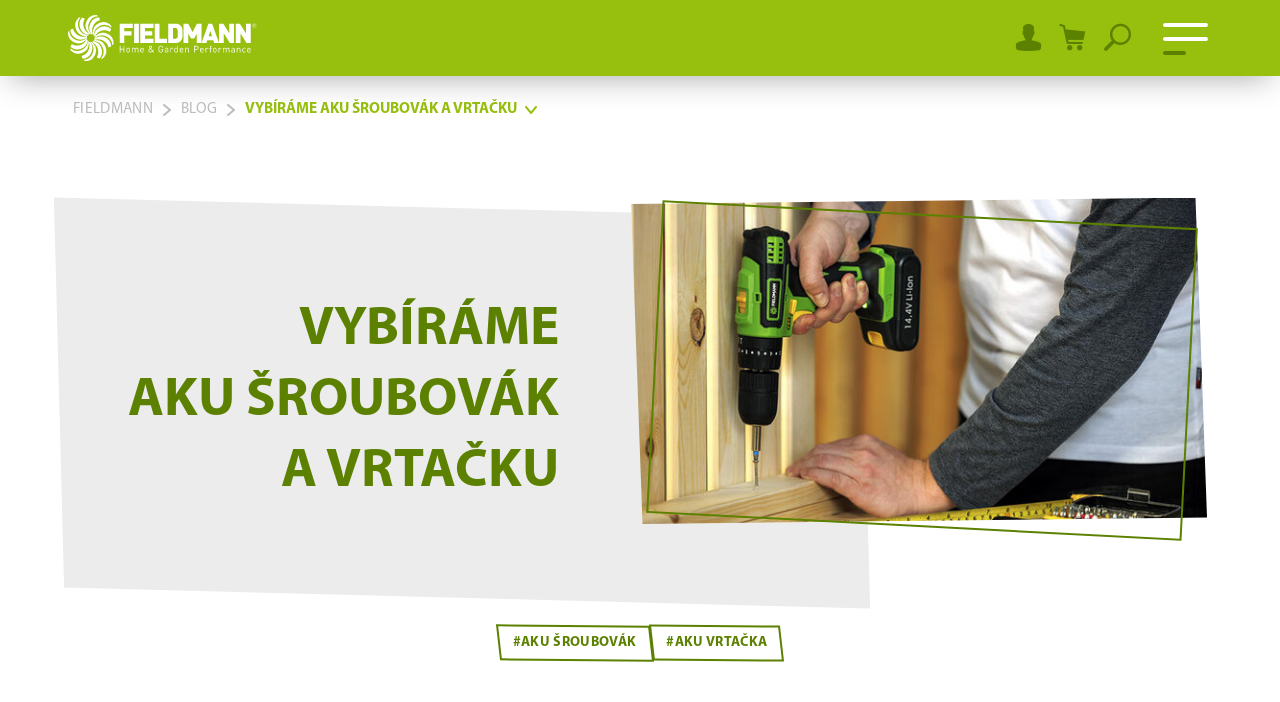

--- FILE ---
content_type: text/html; charset=utf-8
request_url: https://www.fieldmann.cz/blog/aku-sroubovak-a-aku-vrtacka
body_size: 20118
content:


<!DOCTYPE html>
<html lang="cs">
<head>
    <meta charset="utf-8" />
    <meta name="viewport" content="width=device-width, initial-scale=1.0">
    <meta name="robots" content="index, follow" />
    <meta name="theme-color" content="#97bf0d" />

    
    <link rel="preconnect" href="https://fonts.googleapis.com">
    <link rel="preconnect" href="https://fonts.gstatic.com" crossorigin>
    <link href="https://fonts.googleapis.com/css2?family=Source+Sans+3:wght@400;600&display=swap" rel="stylesheet">

    <meta content="Kdy si na práci vzít akumulátorový šroubovák a kdy už vrtačku? Možná vás také napadá, kde je vlastně hranice mezi těmito dvěma pomocníky. „Rozptyl nářadí v těchto skupinách je skutečně obrovský. Nejmenší vypadají jako klasický ruční šroubovák, jen mají elektrizovaný pohon, největší aku vrtačky si troufnou i na vrtání do betonu" name="description" />
<meta content="Fieldmann, Aku FAST POWER, AKU baterie, AKU technika, aku nářadí, ruční aku nářadí, aku šroubovák, Akumulátorové nářadí, Akumulátorová sekačka, aku vrtačka " name="keywords" />
<meta content="Aku šroubovák a aku vrtačka | Fieldmann" property="og:title" />
<meta content="article" property="og:type" />
<meta content="Kdy si na práci vzít akumulátorový šroubovák a kdy už vrtačku? Možná vás také napadá, kde je vlastně hranice mezi těmito dvěma pomocníky. „Rozptyl nářadí v těchto skupinách je skutečně obrovský. Nejmenší vypadají jako klasický ruční šroubovák, jen mají elektrizovaný pohon, největší aku vrtačky si troufnou i na vrtání do betonu" property="og:description" />
<meta content="https://www.fieldmann.cz/getmedia/188e3962-0ae8-46c2-a4b7-4c93ba81f461/aku-sroubovaky.jpg.aspx?width=850&amp;height=481&amp;ext=.jpg" property="og:image" />
<meta content="https://www.fieldmann.cz/blog/aku-sroubovak-a-aku-vrtacka" property="og:url" />
<meta content="Fieldmann" property="article:author" />
<meta content="12.08.2024 11:16:07" property="article:modified_time" />
<meta content="09.04.2024 9:12:53" property="article:published_time" />
            <link rel="alternate" hreflang="cs-cz" href="https://www.fieldmann.cz/blog/aku-sroubovak-a-aku-vrtacka" />


    <title>Aku šroubov&#225;k a&#160;aku vrtačka | Fieldmann</title>

    <script>
        var webp = new Image(); webp.onerror = function () { document.getElementsByTagName('html')[0].classList.add('no-webp'); }; webp.onload = function () { document.getElementsByTagName('html')[0].classList.add('webp'); }; webp.src = '[data-uri]';
    </script>

    <meta name="seznam-wmt" content="0dIsQhStaW798Zqi8iTcoeC7opFXIP3n" />
<meta name="facebook-domain-verification" content="6rvbe7rk12rbwd9tk91o3gy6671ed3" />
<!-- Google Tag Manager -->
<script>(function(w,d,s,l,i){w[l]=w[l]||[];w[l].push({'gtm.start':
new Date().getTime(),event:'gtm.js'});var f=d.getElementsByTagName(s)[0],
j=d.createElement(s),dl=l!='dataLayer'?'&l='+l:'';j.async=true;j.src=
'https://www.googletagmanager.com/gtm.js?id='+i+dl;f.parentNode.insertBefore(j,f);
})(window,document,'script','dataLayer','GTM-KV8VH6');</script>
<!-- End Google Tag Manager -->
<meta name="seznam-wmt" content="2SMgwvkehXuj94NtASEdTkXkdPE74s2V" />
<!-- Ahrefs -->
<script src="https://analytics.ahrefs.com/analytics.js" data-key="IpbLst1wFWgsDsyn4+aeTg" async></script>
<!-- End Ahrefs -->



    <link href="/Fieldmann/media/system/css/main?v=Veyd90zbBCJnwuZC56Y8DbR07YwrlHpAWwMhzh14IYU1" rel="stylesheet"/>


</head>
<body class="CSCZ Chrome" data-locale="cs-CZ">

    <!-- Google Tag Manager (noscript) -->
<noscript><iframe src="https://www.googletagmanager.com/ns.html?id=GTM-KV8VH6"
height="0" width="0" style="display:none;visibility:hidden"></iframe></noscript>
<!-- End Google Tag Manager (noscript) -->
    <script type="application/ld+json">{
  "@context": "http://schema.org",
  "@type": "NewsArticle",
  "keywords": "Fieldmann, Aku FAST POWER, AKU baterie, AKU technika, aku nářadí, ruční aku nářadí, aku šroubovák, Akumulátorové nářadí, Akumulátorová sekačka, aku vrtačka ",
  "mainEntityOfPage": {
    "@context": "http://schema.org",
    "@type": "WebPage",
    "@id": "https://www.fieldmann.cz/blog/aku-sroubovak-a-aku-vrtacka"
  },
  "headline": "Vybíráme Aku šroubovák a vrtačku",
  "image": "/getmedia/188e3962-0ae8-46c2-a4b7-4c93ba81f461/aku-sroubovaky.jpg.aspx?width=850&height=481&ext=.jpg",
  "datePublished": "2024-04-09T09:12:53.2833154",
  "dateModified": "2024-08-12T11:16:07.7105706",
  "author": {
    "@context": "http://schema.org",
    "@type": "Person",
    "name": "Fieldmann"
  },
  "publisher": {
    "@context": "http://schema.org",
    "@type": "Organization",
    "name": "FAST ČR, a.s.",
    "url": "www.fieldmann.cz",
    "logo": {
      "@context": "http://schema.org",
      "@type": "ImageObject",
      "url": "/Fieldmann/media/system/img/logo-white.svg"
    },
    "email": "Fieldmann.SchemaOrg.CompanyEmail",
    "faxNumber": "+420 323 204 110",
    "telephone": "Fieldmann.SchemaOrg.CompanyPhone",
    "sameAs": []
  },
  "description": "Kdy si na práci vzít akumulátorový šroubovák a kdy už vrtačku? Možná vás také napadá, kde je vlastně hranice mezi těmito dvěma pomocníky. „Rozptyl nářadí v těchto skupinách je skutečně obrovský. Nejmenší vypadají jako klasický ruční šroubovák, jen mají elektrizovaný pohon, největší aku vrtačky si troufnou i na vrtání do betonu"
}</script>
    
    

    
<header>
    <div class="pux-container header-container">
        <div class="header">

            <div class="header-logo">
                <a href="/">
                    <img src="/Fieldmann/media/system/img/logo-white.svg" alt="Fieldmann" />
                    <span>Fieldmann</span>
                </a>
            </div>
            <nav class="header-menu">
                

    <ul>
        <li>
                <a href="/produkt" class="">Produkty</a>

                <span class="menu-openner"></span>
    <ul>
        <li>
                <a href="/zahrada" class="">Vše pro zahradu</a>

                <span class="menu-openner"></span>
    <ul>
        <li>
                <a href="/sekacky-na-travu" class="">Sekačky na&#160;tr&#225;vu</a>

        </li>
        <li>
                <a href="/vertikutatory" class="">Vertikut&#225;tory</a>

        </li>
        <li>
                <a href="/motorove-pily" class="">Motorov&#233; pily</a>

        </li>
        <li>
                <a href="/krovinorezy" class="">Křovinořezy</a>

        </li>
        <li>
                <a href="/kultivatory" class="">Kultiv&#225;tory</a>

        </li>
        <li>
                <a href="/vysavace-a-fukary" class="">Vysavače a&#160;fukary</a>

        </li>
        <li>
                <a href="/nuzky-na-zivy-plot-a-travu" class="">Nůžky na živ&#253; plot a&#160;tr&#225;vu</a>

        </li>
        <li>
                <a href="/drtice-a-stepkovace" class="">Drtiče a&#160;štěpkovače</a>

        </li>
        <li>
                <a href="/stipacky-na-drivi" class="">Št&#237;pačky na dřevo</a>

        </li>
        <li>
                <a href="/zahradni-nabytek" class="">Zahradn&#237; n&#225;bytek</a>

        </li>
        <li>
                <a href="/zahradni-domky" class="">Zahradn&#237; domky</a>

        </li>
        <li>
                <a href="/zahradni-grily" class="">Zahradn&#237; grily</a>

        </li>
        <li>
                <a href="/cerpadla-vodarny" class="">Čerpadla a vod&#225;rny</a>

        </li>
        <li>
                <a href="/zahradni-rucni-naradi" class="">Zahradn&#237; ručn&#237; n&#225;řad&#237;</a>

        </li>
        <li>
                <a href="/ostatni" class="">Ostatn&#237;</a>

        </li>
        <li>
                <a href="/prislusenstvi-zahrada" class="">Př&#237;slušenstv&#237;</a>

        </li>
        <li>
                <a href="/zavlazovani" class="">Zavlažov&#225;n&#237;</a>

        </li>
    </ul>
        </li>
        <li>
                <a href="/dilna" class="">Vše pro d&#237;lnu</a>

                <span class="menu-openner"></span>
    <ul>
        <li>
                <a href="/akumulatorove-naradi" class="">Akumul&#225;torov&#233; n&#225;řad&#237;</a>

        </li>
        <li>
                <a href="/elektricke-naradi" class="">Elektrick&#233; n&#225;řad&#237;</a>

        </li>
        <li>
                <a href="/rucni-naradi" class="">Ručn&#237; n&#225;řad&#237;</a>

        </li>
        <li>
                <a href="/tlakove-mycky" class="">Tlakov&#233; myčky</a>

        </li>
        <li>
                <a href="/zebriky-stafle-plosiny" class="">Žebř&#237;ky, štafle a plošiny</a>

        </li>
        <li>
                <a href="/elektrocentraly" class="">Elektrocentr&#225;ly</a>

        </li>
        <li>
                <a href="/prumyslove-vysavace" class="">Průmyslov&#233; vysavače</a>

        </li>
        <li>
                <a href="/autodoplnky" class="">Autodoplňky</a>

        </li>
        <li>
                <a href="/kompresory" class="">Kompresory</a>

        </li>
        <li>
                <a href="/kovove-regaly" class="">Kovov&#233; reg&#225;ly</a>

        </li>
        <li>
                <a href="/prislusenstvi-dilna" class="">Př&#237;slušenstv&#237;</a>

        </li>
    </ul>
        </li>
    </ul>
        </li>
        <li>
                <a href="/novinky" class="">Novinky</a>

        </li>
        <li>
                <a href="/o-znacce" class="">O&#160;značce</a>

        </li>
        <li>
                <a href="/servis" class="">Servis</a>

        </li>
        <li>
                <a href="/prodejci" class="">Prodejci</a>

        </li>
        <li>
                <a href="/blog" class=" active">Blog</a>

        </li>
        <li>
                <a href="/ke-stazeni" class="dark-text">Ke stažen&#237;</a>

        </li>
    </ul>

            </nav>
            <div class="header-user">
                    <div class="header-login" data-open-parent>
                        <!--[S:headeruserbox]--><div class="header-login-btn header-controls-item-inner login-item" data-open="login-window"></div><!--[S]-->
                        

    <div class="header-window" id="login-window">
        <div class="header-window-close"></div>
        <div class="header-window-inner">
            <div class="header-window-inner-block">
                <form action="/account/login" data-ajax="true" data-ajax-complete="pux.ajax.handleComponentResult" data-ajax-mode="replace" data-ajax-update="#login-form-header" data-ajax-url="/account/login" id="login-form-header" method="post">    <h4 class="mt-0">Přihl&#225;šen&#237;</h4>
    <div>
        <label class="required" for="Username">E-mail</label>
        <input data-val="true" data-val-maxlength="Pux.Login.Validation.MaxLength" data-val-maxlength-max="100" data-val-required="Musíte zadat email" id="Username" name="Username" type="text" value="" />
        <span class="field-validation-valid" data-valmsg-for="Username" data-valmsg-replace="true"></span>
    </div>
    <div>
        <label class="required" for="Password">Heslo</label>
        <input data-val="true" data-val-maxlength="Pux.Login.Validation.MaxLength" data-val-maxlength-max="100" data-val-required="Zadejte prosím své heslo" id="Password" name="Password" type="password" />
        <span class="field-validation-valid" data-valmsg-for="Password" data-valmsg-replace="true"></span>
    </div>
    <div class="mt-30 checkbox">
        <input data-val="true" data-val-required="The Zapamatovat field is required." id="StaySignedInHeader" name="StaySignedIn" type="checkbox" value="true" /><input name="StaySignedIn" type="hidden" value="false" />
        <label for="StaySignedInHeader">Zapamatovat</label>
    </div>
    <div class="header-login-form-option mt-20 mb-20">
        <a href="/account/requestpasswordreset">Zapomněli jste heslo?</a>
    </div>
    <div class="header-login-form-option mb-10">
        <button type="submit" class="btn btn-primary btn-ajax">Přihl&#225;sit se</button>
    </div>
    <div class="header-login-form-option">
        <a class="btn btn-default" href="/muj-ucet/registrace">Zaregistrujte se</a>
    </div>
<input name="__RequestVerificationToken" type="hidden" value="-KoF25JxedqMfxpYAbSagEm8q85QiFtZudxyqNb91W4S1Y9qIGZgpORa2R1jRl7W4rp4BlYxBuxZTvTwysABYiEqR9iqkdayGKH-JGmiis81" />    <input type="hidden" name="source" value="header" />
</form>
            </div>
        </div>
    </div>
    <div class="header-window" id="user-window" data-preview-url="/user/account/header-navigation">
        <div class="header-window-close"></div>
        <div class="header-window-inner" id="user-window-inner"></div>
    </div>

                    </div>
                <!--[S:shoppingcartbox]--><div class="header-cart " data-open-parent  id="cart-window-outer" data-cart-preview-url="/cart/preview" data-empty-text="Fieldmann.Header.Cart.InitValue" >
    <a href="/cart/items" class="header-cart-link" aria-label="Nákupní košík" data-open="cart-window">
        <span class="header-cart-count" data-cart-preview-selector="items-count"></span>
        <!--<span class="header-cart-price" data-cart-preview-selector="total-price">Fieldmann.Header.Cart.InitValue</span>-->
    </a>
    <div class="header-window" id="cart-window">
        <div class="header-window-close"></div>
        <div class="header-window-inner" data-cart-preview-selector="cart-content"></div>
    </div>
</div><!--[S]-->                <div class="header-search" data-open-parent>
                    <a class="header-search-openner" data-open="search-window"></a>
                    <div class="header-window search-window" id="search-window">
    <div class="header-window-close"></div>
    <div class="header-window-inner">
        <div class="pux-container header-search-container">
            <div class="header-search-inner" id="header-search">
                <form action="/vyhledavani"
                      data-search
                      data-search-url="/search/whisperer"
                      data-search-loading="immediate">
                    <div class="header-search-controls">
                        <input type="search" name="searchtext" required class="header-search-controls-input search-panel-input" placeholder="Co V&#225;m můžeme nab&#237;dnout?" data-search-input />
                        <button type="submit" class="header-search-submit" data-search-submit="">Pux.HeaderSearch.SearchButton</button>
                    </div>
                    <div class="header-search-results" data-search-results></div>
                </form>
            </div>
        </div>
    </div>
</div>


                </div>
            </div>
            <div class="header-hamburger" data-hamburger>
                <a class="open-menu">
                    <span></span>
                </a>
            </div>
        </div>
    </div>
    <div class="notification-box" data-notification="container"></div>
</header>
<div class="header-spacing"></div>



    <!-- Main Content -->
    <main>
        





<div class="blog-detail">
        <div class="breadcrumbs">
        <div class="pux-container">
            <div class="breadcrumbs-inner">
                    <div class="breadcrumbs-item">
                        <a href="/">Fieldmann</a>
                    </div>
                    <span class="breadcrumbs-separator icon-arrow3"></span>
                    <div class="breadcrumbs-item">
                        <a href="/blog">Blog</a>
                    </div>
                    <span class="breadcrumbs-separator icon-arrow3"></span>
                <div class="breadcrumbs-item breadcrumbs-item-last">
                    <span>Vybíráme Aku šroubovák a vrtačku</span>
                </div>
            </div>
        </div>
    </div>

    <div class="section-container">
        <div class="pux-container">
            <div class="top-image blog-top-image">
                <div class="top-image-top">
                    <div class="top-image-content">
                        <div class="widget-content">
                                <p></p>
                                <h1>Vyb&#237;r&#225;me Aku&#160;šroubov&#225;k a&#160;vrtačku</h1>
                        </div>
                    </div>
                    <div class="top-image-image">
                        <div class="content-frame">
                            <img alt="Vyb&#237;r&#225;me Aku&#160;šroubov&#225;k a&#160;vrtačku" class="content-frame-polygon" data-lazy-type="img" data-img="/Fieldmann/media/static-media/188e3962-0ae8-46c2-a4b7-4c93ba81f461@w600.jpg" data-webp="/Fieldmann/media/static-media/188e3962-0ae8-46c2-a4b7-4c93ba81f461@w600.webp" />
                        </div>
                    </div>
                </div>
            </div>
        </div>
    </div>
    <div class="pux-container small-container">
        <div class="article-tags-preview blog-detail-underheading">
                    <div class="tags-box">
                        <a href="/blog?tag=Aku šroubov&#225;k ">#Aku šroubov&#225;k </a>
                    </div>
                    <div class="tags-box">
                        <a href="/blog?tag=Aku vrtačka">#Aku vrtačka</a>
                    </div>
        </div>
        <div class="blog-detail-perex">
            <div style="text-align: center;">&nbsp;</div>

<h3 style="text-align: center;">Akumulátorovou vrtačku šroubovák nezastoupí</h3>

<div style="text-align: justify;"><strong>Kdy si na práci vzít akumulátorový šroubovák a kdy už vrtačku? Možná vás také napadá, kde je vlastně hranice mezi těmito dvěma pomocníky. &bdquo;Rozptyl nářadí v těchto skupinách je skutečně obrovský. Nejmenší vypadají jako klasický ruční šroubovák, jen mají elektrizovaný pohon, největší aku vrtačky si troufnou i na vrtání do betonu,&ldquo; říká Lukáš Racek z centrálního servisu značky FIELDMANN v Říčanech a dodává: &bdquo;Leckde se můžete dočíst, že mezi aku vrtačkou a aku šroubovákem rozdíl není. Já tvrdím, že rozdíl je, a obrovský.&ldquo;</strong></div>

<div style="text-align: center;">&nbsp;</div>

<div style="text-align: justify;">Odlišnosti mezi aku vrtačkou a aku šroubovákem spočívají podle Lukáše Racka především ve funkcích, které tyto nástroje nabízejí, a v&nbsp;síle, jakou jsou schopné vyvinout. Pokud to zjednodušíme, pak o rozdílu, vypovídá už název: <a href="https://www.fieldmann.cz/aku-sroubovaky">Aku šroubovák</a> je určen k&nbsp;utahování a&nbsp;povolování šroubů. Neporadí si s velkými vruty, protože na ně zkrátka nemá potřebnou sílu. <a href="https://www.fieldmann.cz/aku-vrtacky">Aku vrtačka</a> se hodí jak se šroubování, tak k vrtání. Je však těžší, mohutnější a do úzkých prostor se mnohdy nevejde.<br />
&nbsp;</div>

<div style="text-align: justify;">Nejmenší <a href="https://www.fieldmann.cz/aku-sroubovaky">aku šroubováky</a> vypadají jako obyčejné ruční šroubováky. Vejdou se i do kapsy, dobře padnou do ruky, jsou lehké. Jsou tu, abychom nemuseli točit rukou, sílu čerpají z&nbsp;integrované baterie. Síla je to ale relativně malá, jen kolem 3,5 Nm (newtonmetru), optimální tak na zašroubování malých šroubků.<a href="https://www.fieldmann.cz/aku-vrtacky"> Aku vrtačky</a>, které bez problémů zašroubují vrut do dřeva mohou mít sílu i desetkrát větší.<br />
<br />
<img alt="Aku šroubovák" src="/getmedia/4d5053cd-a559-427b-8b8d-efe15e8c4953/Aku-naradi.jpg.aspx" title="Aku šroubovák" /><br />
<br />
&nbsp;</div>

        </div>
        <div class="article-detail-content content-column">
            <div class="article-detail-content-col article-detail-content-left">
                <div style="text-align: justify;"><strong>Utahovací moment, výhoda silnějších strojů</strong><br />
Zmíněnou silou při utahování šroubů je, zjednodušeně řečeno, &bdquo;utahovací moment&ldquo;, jeden z&nbsp;technických parametrů <a href="https://www.fieldmann.cz/aku-sroubovaky">akumulátorových šroubováků</a> a <a href="https://www.fieldmann.cz/aku-vrtacky">vrtaček.</a> Větší síla tak znamená vyšší utahovací moment&nbsp;v&nbsp;newtonmetrech (Nm). &bdquo;<em>Z&nbsp;toho vyplývá, že </em><em>čím větší a tlustší šroub mám připravený, tím vyšší je potřebný utahovací moment</em>,&ldquo; vysvětluje Lukáš Racek.<br />
&nbsp;<br />
K provedení běžné práce ale pochopitelně nepotřebujete nejsilnější <a href="https://www.fieldmann.cz/aku-sroubovaky">šroubovák</a> na trhu. Do měkčího dřeva můžete <a href="https://www.fieldmann.cz/aku-sroubovaky">šroubovat</a> se strojem s&nbsp;hodnotou utahovacího momentu kolem 20-30 Nm. Nastavení utahovacího momentu je výhodou vrtacích šroubováků a vrtaček. Provádí se jednoduše otočným prstencem. Polohy na prstenci značí čísla, kdy vyšší číslo znamená také vyšší utahovací moment.<br />
&nbsp;<br />
<strong>Vyšší zátěž? Řaďte nižší rychlost </strong><br />
Pokud nastavíme příliš vysoký utahovací moment, strhneme šroub, nebo se vrut &bdquo;potopí&ldquo; do materiálu, zatímco při příliš nízkém stroj přeskakuje a nedošroubujeme hlavičku až do konce. Je tedy třeba hledat optimální krouticí moment podle typu šroubu, nebo materiálu.<br />
&nbsp;<br />
&bdquo;V<em>ětšina vrtaček </em><em>mívá volitelné rychlosti, kdy je nižší rychlost spojena s&nbsp;vyšší silou</em>,&ldquo; říká Lukáš Racek při pohledu na sortiment šroubováků a vrtaček FIELDMANN a dodává: &bdquo;<em><a href="https://www.fieldmann.cz/aku-vrtacky">Akumulátorové vrtačky</a> mívají i pojistku proti přetížení &ndash; při extrémním zatížení se vrtačka vypne, aby nedošlo k&nbsp;poškození motoru. Někteří zákazníci nám posílají vrtačky do servisu s&nbsp;tím, že nefungují. Ale ony fungují, jen je potřeba přepínat na nižší rychlost, která zvládne vyšší zatížení. Je to stejné, jako když do kopce v&nbsp;autě řadíte nižší rychlost</em>.&ldquo;<br />
&nbsp;<br />
Plánujete-li vrtat do&nbsp;měkčích materiálů, do dřeva nebo ytongu, vystačíte s&nbsp;vrtačkou bez&nbsp;příklepu, která&nbsp;bývá cenově dostupnější. Budete-li ale vrtat do&nbsp;cihelného zdiva, nebo dokonce do&nbsp;betonu, neobejdete se bez&nbsp;vrtačky příklepové. U aku šroubováků je funkce přílepu výjimečná.<br />
<br />
<strong>Motor s&nbsp;uhlíky nebo bez?</strong><br />
Stejně jako u jiného elektronářadí narazíte na dvě varianty motoru: klasický s&nbsp;uhlíkovými sběrači, kartáči čili s&nbsp;uhlíky, a&nbsp;modernější motor bezuhlíkový. Motory s&nbsp;kartáči vyžadují údržbu: Uhlíky je nutné po opotřebení vyměnit. &bdquo;<em>Čím více se vrtačka používá, tím rychleji se uhlíky ubrousí</em>,&ldquo; říká Lukáš Racek a doplňuje: &bdquo;<em>Pokud jsou uhlíky nevýměnné, řeší se to výměnou motoru. Takže když budu vrtačku hodně zatěžovat, například hobby model budu používat pro každodenní práci, tak se uhlíky ubrousí a pak je nutné vyměnit celý motor v servisu</em>.&ldquo; Výhodou bezkartáčových motorů je tak kromě menší údržby i delší životnost, a zpravidla i vyšší výkon a účinnější využití elektrické energie v&nbsp;porovnání s&nbsp;motorem s kartáči. Podstatou třífázových bezuhlíkových motorů je složitější elektronika, která vyvolává magnetické pole na vinutích a dokáže motor roztočit bez uhlíků.<br />
&nbsp;</div>

            </div>
            <div class="article-detail-content-col article-detail-content-right">
                <div style="text-align: justify;"><strong>Možnosti upevnění nástrojů</strong><br />
Rozdíl mezi <a href="https://www.fieldmann.cz/aku-sroubovaky">aku šroubovákem</a> a aku vrtačkou tkví také v upevnění šroubovacích, nebo vrtacích nástrojů.&nbsp;Místo sklíčidla mívají aku šroubováky ve špičce šestihranný&nbsp;otvor, kam se vkládají přesně padnoucí bity.&nbsp;U vrtaček pak převládá rychloupínací systém se sklíčidlem, který se však u různých modelů liší průměrem 10 nebo 13 mm. &bdquo;<em>Většinou si vystačíme s&nbsp;průměrem do 10 mm, kdy do sklíčidla upneme vrtáky od jedničky do desítky</em>,&ldquo; popisuje Lukáš Racek a pokračuje: &bdquo;<em>Pro vrtáky s&nbsp;větším průměrem je určené sklíčidlo 13 mm. U systému s ozubeným věncem, upínáme vrták pomocí kličky</em>.&ldquo;<br />
&nbsp;<br />
<strong>Tvary šroubováků a vrtaček</strong><br />
Tvar <a href="https://www.fieldmann.cz/aku-sroubovaky">aku šroubováku</a> může, ale nemusí, připomínat tvar aku vrtačky. Nejmenší aku šroubováky využívají konstrukci navazující na klasický manuální šroubovák. Nevýhodou je nízký krouticí moment, velkou výhodou pak možnost práce v&nbsp;úzkém prostoru. Větší šroubováky mívají tvar &bdquo;pistolový&ldquo;. Připomínají tak tvar vrtačky, rozměrově jsou menší.<br />
&nbsp;<br />
Zajímavou alternativou jsou aku šroubováky s&nbsp;otočnou rukojetí: Můžete je držet jako pistoli, anebo po přetočení jako rovný nástroj. Důležité je, že i tento typ šroubováku disponuje v&nbsp;rukojeti integrovanou baterií. U většiny silnějších šroubováků a všech vrtaček se na konec rukojeti nasouvá objemná hranatá baterie, která umožňuje vyšší výkon i výdrž těchto strojů. Silnější aku vrtačky mívají boční madlo. Výhodou je hák umožňující upevnit si stroj za opasek na nářadí. Vrtačku či šroubovák máte na dosah, a zároveň ruce volné, například pro bezpečný výstup po žebříku.<br />
&nbsp;<br />
<strong>Napětí a kapacita akumulátoru</strong><br />
Nejčastěji se dnes v&nbsp;akumulátorech skrývají Li-ion články. Výhodou je jejich delší životnost oproti jiným alternativám, a vyšší napětí. Čím vyšší napětí pak akumulátor má, tím vyšší slibuje výkon i sílu. Napětí se udává ve&nbsp;voltech (V). Akumulátor nejmenšího náčiní tvoří jeden článek (3,6 V), zatímco u baterií 18 V&nbsp;nebo 20 V&nbsp;už je to článků pět. To už má vliv na váhu. Oproti pětičlánkovým bateriím mají stroje s&nbsp;baterií se čtyřmi články (12 V&nbsp;nebo 14,4 V) sice nižší sílu, ale do ruky jsou lehčí. Pracujete-li s&nbsp;nimi půl dne, už je to znát. Kapacita baterie má vliv na délku práce na jedno nabití.&nbsp;Udává se v miliampérhodinách (mAh) nebo v ampérhodinách (Ah). Obvyklá kapacita baterie se pohybuje od 1300 mAh <strong>až do 4&nbsp;000 mAh</strong><strong>.</strong> Většina výrobců nabízí výběr z&nbsp;více variant, u značky FIELDMANN například seženete v&nbsp;rámci řady s&nbsp;jedním kompatibilním akumulátorem <a href="https://www.fieldmann.cz/nabijecky-a-baterie">baterii s&nbsp;kapacitou 2000 mAh, 4000 mAh a nově i 8000 mAh</a>.<br />
&nbsp;<br />
<strong>&bdquo;<em>Protože akumulátor dnes tvoří zhruba polovinu ceny nářadí, zažívají boom systémy s&nbsp;jednou kompatibilní baterií</em>,&ldquo; říká Lukáš Racek. Systémy, kdy jeden akumulátor sdílí více různých nástrojů z&nbsp;řady, umožňují ušetřit. &bdquo;</strong><em>Šetříte peníze za akumulátory: Stačí vám jen jeden. Maximálně dva </em><em>na střídačku, nebo do páru do větších strojů. </em><em>Samotné stroje nakupujete dle potřeby už bez <a href="https://www.fieldmann.cz/nabijecky-a-baterie">baterie i nabíječky</a></em>,&ldquo; dodává Lukáš Racek. A k&nbsp;jednomu typu baterie stačí i jedna nabíječka.</div>

            </div>
        </div>
        <div class="article-detail-content-bottom">
            <div style="text-align: justify;"><strong><img alt="Aku vrtačka" src="/getmedia/e86b29d5-05d7-4dbc-9906-68671d591958/Aku-vrtacka.jpg.aspx" title="Aku vrtačka" /><br />
<br />
Nabíjení &ndash; rychlé i pomalé</strong><br />
Můžete nabíjet pomocí standardní <a href="https://www.fieldmann.cz/nabijecky-a-baterie">nabíječky nebo rychlonabíječky</a>. I baterie s&nbsp;vyšší kapacitou se díky rychlonabíječce dokážou plně nabít zhruba do jedné hodiny. Běžné nabíječky potřebují na nabití i několik hodin. &bdquo;<em>Chcete-li tedy akumulátor více využívat, například jej sdílet pro více typů nářadí, určitě doporučuji pořídit dvě baterie na střídání a k&nbsp;tomu rychlonabíječku</em>,&ldquo; radí Lukáš Racek. Co se týče nabíjení, oceníte ukazatel nabití: Když po pár dnech vezmete do ruky aku vrtačku, snadno zjistíte, v&nbsp;jakém je baterie stavu &ndash; zda vydrží ještě 10 minut nebo hodinu. Některé nejmenší modely ukazatele nemají a disponují jen ukazatelem dobíjení. Některé stroje mají ukazatel na adaptéru, nebo na nabíječce.<br />
&nbsp;<br />
<strong>Co mají společného?</strong><br />
Šroubováky s&nbsp;vrtačkami pochopitelně i některé funkce sdílejí: Ať už jde o <a href="https://www.fieldmann.cz/aku-sroubovaky">šroubovák</a> nebo <a href="https://www.fieldmann.cz/aku-vrtacky">vrtačku</a>, většina strojů vám zároveň na práci posvítí: Osvěcuje místo, kde právě pracujete. U všech strojů je samozřejmostí přepínání směru, tedy zašroubovat/vyšroubovat. Uživatel si volí směr, který právě potřebuje. A samozřejmě, úplně nejdůležitější společná věc je absence napájecího kabelu. Ta umožňuje pracovat prakticky kdekoli, bez&nbsp;ohledu na&nbsp;dostupnost elektrické zásuvky.</div>

        </div>
        <div class="article-detail-btns">
            <a class="btn btn-default" href="/blog">Zpět na fieldmann blog</a>
        </div>
    </div>
</div>

<div class="section-container" >
    <div class="pux-container ">
<div class="pux-container">
    <div class="product-widget">
        <div class="fieldmann-title">
            <p>&nbsp;</p><h2 style="text-align: center;">AKU NÁŘADÍ</h2>
        </div>
            <div class="product-container " data-product-slider-init>



<div class="product-item" data-product="item">
    <a class="product-item-top" href="/akumulatorova-vrtacka/fduv-70115-a" aria-label="Aku vrtačka - FDUV 70115-A">
        <div class="product-item-content">
            <div class="product-item-name">
                Aku vrtačka
            </div>
                <div class="product-item-subtitle">
                    FDUV 70115-A
                </div>
            <div class="product-item-description product-list">
                <ul>
	<li>Aku program FAST POWER 20V</li>
	<li>20 V Li-Ion baterie a rychlonabíječka součástí setu</li>
	<li>Funkce příklepu</li>
	<li>Quick stop systém</li>
	<li>LED světlo</li>
	<li><strong>20 V Li-Ion baterie a rychlonabíječka součástí setu</strong></li>
</ul>

            </div>
        </div>
            <div class="product-item-labels">
                
                                <div class="label-item image-item" data-toggle='tooltip' title='Součástí AKU PROGRAMU FAST POWER 20V'>
                                        <picture>
                                            <source media="(min-width:320px)" srcset="/Fieldmann/media/static-media/77dac7d9-bb28-4567-9b79-f0035ca64f8d@w100.webp" type="image/webp">
                                            <img alt=" " fetchpriority="low" loading="lazy" src="/Fieldmann/media/static-media/77dac7d9-bb28-4567-9b79-f0035ca64f8d@w100.png" type="image/png">
                                        </picture>
                                     
                                </div>
                                            <div class="label-item image-item">
                                    <img loading="lazy" fetchpriority="low" src="/getmedia/14e67f0e-fdc1-4819-968b-8673966984b8/Fieldmann_BF_ikona_25-new.svg.aspx?ext=.svg" alt="BF 2025 sleva 25" />
                            </div>
            </div>
    </a>
    <div class="product-item-bottom">
        <a class="product-item-image" href="/akumulatorova-vrtacka/fduv-70115-a" aria-label="Aku vrtačka - FDUV 70115-A">
                <img data-lazy-type="img" data-img="/Fieldmann/media/static-media/de0a4f8d-2a05-4e2a-8d48-e3be29b137e0@w600.jpg" data-webp="/Fieldmann/media/static-media/de0a4f8d-2a05-4e2a-8d48-e3be29b137e0@w600.webp" alt="Aku vrtačka" />
        </a>
            <div class="product-item-action-coupon">
                <form data-product="form" action="/ajax/cart/items/upsell" method="post" class="add-to-cart smallest-cart " onsubmit="return pux.ecm.cart.addToCartUpsell(this)">
                    <input data-product="id" type="hidden" name="skuId" value="13213" />
                    <input type="number" class="d-none" name="quantity" value="1" />
                    <input type="hidden" name="couponCode" value="BF25" />

                    <button type="submit" class="product-item-coupon">
                        <div><strong>Koupit s kupónem&nbsp;</strong>BF25</div>
                        <span>1274 Kč</span>
                    </button>
                </form>
            </div>
        <div class="product-item-controls">
            <div class="product-item-controls-left">
                <div class="product-item-cart-btn">
                    <form data-product="form" action="/ajax/cart/items/upsell" method="post" class="add-to-cart smallest-cart " onsubmit="return pux.ecm.cart.addToCartUpsell(this)">
                        <input data-product="id" type="hidden" name="skuId" value="13213" />
                        <input type="number" class="d-none" name="quantity" value="1" />

                            <button type="submit" class="btn btn-primary add-to-cart-btn">Koupit</button>
                    </form>
                    <a data-product="button" href="/akumulatorova-vrtacka/fduv-70115-a" class="btn btn-primary btn-go-to-detail d-none">
                        V&#237;ce informac&#237;
                    </a>
                </div>
                
            </div>
            <a class="product-item-controls-right" href="/akumulatorova-vrtacka/fduv-70115-a" aria-label="Aku vrtačka - FDUV 70115-A">
                <div class="product-item-cart-price">
                            <div class="product-item-cart-price-actual">1699 Kč</div>
                </div>
                <div class="product-item-stock">
                        <span class="stock-label  color-green"><strong>Skladem</strong></span>
                </div>
            </a>
        </div>

            <a class="marketing-event-box" href="/akumulatorova-vrtacka/fduv-70115-a" aria-label="Aku vrtačka - FDUV 70115-A">
                <div class="product-icon-description">
    <div class="product-icon-description-inner"><div style="text-align: center;"><big>SLEVA 25% při&nbsp;zadání kódu BF25</big><br />
<small>Tento kupon nelze kombinovat s jinou slevou.</small><br />
<small>Akce platí do 30.11.2025</small></div>
</div>
        <div class="product-saleblock-box-copy" data-copy="BF25" data-copy-success="Slevov&#253; kupon zkop&#237;rov&#225;n!" data-copy-failed="Fast.Clipboard.Saleblock.Copy.Failed"></div>
</div>
            </a>
    </div>

    
    
    
</div>



<div class="product-item" data-product="item">
    <a class="product-item-top" href="/aku-vrtacka/fdv-10205-51ar" aria-label="Aku vrtačka s n&#225;řad&#237;m 51&#160;ks - FDV 10205-51AR">
        <div class="product-item-content">
            <div class="product-item-name">
                Aku vrtačka s n&#225;řad&#237;m 51&#160;ks
            </div>
                <div class="product-item-subtitle">
                    FDV 10205-51AR
                </div>
            <div class="product-item-description product-list">
                <ul>
	<li>Sada nářadí včetně 12V vrtačky</li>
	<li>Součástí balení zdarma náhradní baterie pro vrtačku</li>
	<li>Sada celkově obsahuje 51 ks (vrtáky, hlavice, metr, bity, nůž, kleště&hellip;..)</li>
	<li>Součástí balení praktický plastový kufřík</li>
</ul>

            </div>
        </div>
            <div class="product-item-labels">
                
                                            <div class="label-item image-item">
                                    <img loading="lazy" fetchpriority="low" src="/getmedia/14e67f0e-fdc1-4819-968b-8673966984b8/Fieldmann_BF_ikona_25-new.svg.aspx?ext=.svg" alt="BF 2025 sleva 25" />
                            </div>
            </div>
    </a>
    <div class="product-item-bottom">
        <a class="product-item-image" href="/aku-vrtacka/fdv-10205-51ar" aria-label="Aku vrtačka s n&#225;řad&#237;m 51&#160;ks - FDV 10205-51AR">
                <img data-lazy-type="img" data-img="/Fieldmann/media/static-media/a0896bea-0b18-4f91-b4ba-9c2b01a1c87b@w600.jpg" data-webp="/Fieldmann/media/static-media/a0896bea-0b18-4f91-b4ba-9c2b01a1c87b@w600.webp" alt="Aku vrtačka s n&#225;řad&#237;m 51&#160;ks" />
        </a>
            <div class="product-item-action-coupon">
                <form data-product="form" action="/ajax/cart/items/upsell" method="post" class="add-to-cart smallest-cart " onsubmit="return pux.ecm.cart.addToCartUpsell(this)">
                    <input data-product="id" type="hidden" name="skuId" value="13021" />
                    <input type="number" class="d-none" name="quantity" value="1" />
                    <input type="hidden" name="couponCode" value="BF25" />

                    <button type="submit" class="product-item-coupon">
                        <div><strong>Koupit s kupónem&nbsp;</strong>BF25</div>
                        <span>1274 Kč</span>
                    </button>
                </form>
            </div>
        <div class="product-item-controls">
            <div class="product-item-controls-left">
                <div class="product-item-cart-btn">
                    <form data-product="form" action="/ajax/cart/items/upsell" method="post" class="add-to-cart smallest-cart " onsubmit="return pux.ecm.cart.addToCartUpsell(this)">
                        <input data-product="id" type="hidden" name="skuId" value="13021" />
                        <input type="number" class="d-none" name="quantity" value="1" />

                            <button type="submit" class="btn btn-primary add-to-cart-btn">Koupit</button>
                    </form>
                    <a data-product="button" href="/aku-vrtacka/fdv-10205-51ar" class="btn btn-primary btn-go-to-detail d-none">
                        V&#237;ce informac&#237;
                    </a>
                </div>
                
            </div>
            <a class="product-item-controls-right" href="/aku-vrtacka/fdv-10205-51ar" aria-label="Aku vrtačka s n&#225;řad&#237;m 51&#160;ks - FDV 10205-51AR">
                <div class="product-item-cart-price">
                            <div class="product-item-cart-price-actual">1699 Kč</div>
                </div>
                <div class="product-item-stock">
                        <span class="stock-label  color-green"><strong>Skladem</strong></span>
                </div>
            </a>
        </div>

            <a class="marketing-event-box" href="/aku-vrtacka/fdv-10205-51ar" aria-label="Aku vrtačka s n&#225;řad&#237;m 51&#160;ks - FDV 10205-51AR">
                <div class="product-icon-description">
    <div class="product-icon-description-inner"><div style="text-align: center;"><big>SLEVA 25% při&nbsp;zadání kódu BF25</big><br />
<small>Tento kupon nelze kombinovat s jinou slevou.</small><br />
<small>Akce platí do 30.11.2025</small></div>
</div>
        <div class="product-saleblock-box-copy" data-copy="BF25" data-copy-success="Slevov&#253; kupon zkop&#237;rov&#225;n!" data-copy-failed="Fast.Clipboard.Saleblock.Copy.Failed"></div>
</div>
            </a>
    </div>

    
    
    
</div>



<div class="product-item" data-product="item">
    <a class="product-item-top" href="/aku-vrtacka/fds-10201-a" aria-label="Aku vrtačka - FDV 10201-A">
        <div class="product-item-content">
            <div class="product-item-name">
                Aku vrtačka
            </div>
                <div class="product-item-subtitle">
                    FDV 10201-A
                </div>
            <div class="product-item-description product-list">
                <ul>
	<li class="main_parameters">Li-Ion 12 V / 1300 mAh</li>
	<li class="main_parameters">17+1 stupeň pro vrtání</li>
	<li class="main_parameters">Rychloupínací sklíčidlo</li>
	<li class="main_parameters">LED osvětlení</li>
	<li class="main_parameters">Rychlonabíječka + 12 V baterie součástí balení</li>
</ul>

            </div>
        </div>
            <div class="product-item-labels">
                
                                            <div class="label-item image-item">
                                    <img loading="lazy" fetchpriority="low" src="/getmedia/14e67f0e-fdc1-4819-968b-8673966984b8/Fieldmann_BF_ikona_25-new.svg.aspx?ext=.svg" alt="BF 2025 sleva 25" />
                            </div>
            </div>
    </a>
    <div class="product-item-bottom">
        <a class="product-item-image" href="/aku-vrtacka/fds-10201-a" aria-label="Aku vrtačka - FDV 10201-A">
                <img data-lazy-type="img" data-img="/Fieldmann/media/static-media/b0fda25c-785f-4bf9-ad55-f05b7e4dae96@w600.jpg" data-webp="/Fieldmann/media/static-media/b0fda25c-785f-4bf9-ad55-f05b7e4dae96@w600.webp" alt="Aku vrtačka" />
        </a>
            <div class="product-item-action-coupon">
                <form data-product="form" action="/ajax/cart/items/upsell" method="post" class="add-to-cart smallest-cart " onsubmit="return pux.ecm.cart.addToCartUpsell(this)">
                    <input data-product="id" type="hidden" name="skuId" value="13048" />
                    <input type="number" class="d-none" name="quantity" value="1" />
                    <input type="hidden" name="couponCode" value="BF25" />

                    <button type="submit" class="product-item-coupon">
                        <div><strong>Koupit s kupónem&nbsp;</strong>BF25</div>
                        <span>749 Kč</span>
                    </button>
                </form>
            </div>
        <div class="product-item-controls">
            <div class="product-item-controls-left">
                <div class="product-item-cart-btn">
                    <form data-product="form" action="/ajax/cart/items/upsell" method="post" class="add-to-cart smallest-cart " onsubmit="return pux.ecm.cart.addToCartUpsell(this)">
                        <input data-product="id" type="hidden" name="skuId" value="13048" />
                        <input type="number" class="d-none" name="quantity" value="1" />

                            <button type="submit" class="btn btn-primary add-to-cart-btn">Koupit</button>
                    </form>
                    <a data-product="button" href="/aku-vrtacka/fds-10201-a" class="btn btn-primary btn-go-to-detail d-none">
                        V&#237;ce informac&#237;
                    </a>
                </div>
                
            </div>
            <a class="product-item-controls-right" href="/aku-vrtacka/fds-10201-a" aria-label="Aku vrtačka - FDV 10201-A">
                <div class="product-item-cart-price">
                            <div class="product-item-cart-price-actual">999 Kč</div>
                </div>
                <div class="product-item-stock">
                        <span class="stock-label  color-green"><strong>Skladem</strong></span>
                </div>
            </a>
        </div>

            <a class="marketing-event-box" href="/aku-vrtacka/fds-10201-a" aria-label="Aku vrtačka - FDV 10201-A">
                <div class="product-icon-description">
    <div class="product-icon-description-inner"><div style="text-align: center;"><big>SLEVA 25% při&nbsp;zadání kódu BF25</big><br />
<small>Tento kupon nelze kombinovat s jinou slevou.</small><br />
<small>Akce platí do 30.11.2025</small></div>
</div>
        <div class="product-saleblock-box-copy" data-copy="BF25" data-copy-success="Slevov&#253; kupon zkop&#237;rov&#225;n!" data-copy-failed="Fast.Clipboard.Saleblock.Copy.Failed"></div>
</div>
            </a>
    </div>

    
    
    
</div>



<div class="product-item" data-product="item">
    <a class="product-item-top" href="/akumulatorova-vrtacka/fduv-70105-0" aria-label="Aku vrtačka  - FDUV 70105-0">
        <div class="product-item-content">
            <div class="product-item-name">
                Aku vrtačka 
            </div>
                <div class="product-item-subtitle">
                    FDUV 70105-0
                </div>
            <div class="product-item-description product-list">
                <ul>
	<li>Aku program FAST POWER 20V</li>
	<li>Volnoběžné otáčky: 0-360/0-1300 rpm</li>
	<li>Funkce příklepu</li>
	<li>Ergonomická rukojeť</li>
	<li>Pracovní LED světlo</li>
	<li><strong>Baterie a nabíječka nejsou součástí balení</strong></li>
</ul>

            </div>
        </div>
            <div class="product-item-labels">
                
                                <div class="label-item image-item" data-toggle='tooltip' title='Součástí AKU PROGRAMU FAST POWER 20V'>
                                        <picture>
                                            <source media="(min-width:320px)" srcset="/Fieldmann/media/static-media/77dac7d9-bb28-4567-9b79-f0035ca64f8d@w100.webp" type="image/webp">
                                            <img alt=" " fetchpriority="low" loading="lazy" src="/Fieldmann/media/static-media/77dac7d9-bb28-4567-9b79-f0035ca64f8d@w100.png" type="image/png">
                                        </picture>
                                     
                                </div>
                            </div>
    </a>
    <div class="product-item-bottom">
        <a class="product-item-image" href="/akumulatorova-vrtacka/fduv-70105-0" aria-label="Aku vrtačka  - FDUV 70105-0">
                <img data-lazy-type="img" data-img="/Fieldmann/media/static-media/aef7e90e-2271-465f-adaf-bf71c2f35210@w600.jpg" data-webp="/Fieldmann/media/static-media/aef7e90e-2271-465f-adaf-bf71c2f35210@w600.webp" alt="Aku vrtačka " />
        </a>
        <div class="product-item-controls">
            <div class="product-item-controls-left">
                <div class="product-item-cart-btn">
                    <form data-product="form" action="/ajax/cart/items/upsell" method="post" class="add-to-cart smallest-cart " onsubmit="return pux.ecm.cart.addToCartUpsell(this)">
                        <input data-product="id" type="hidden" name="skuId" value="12823" />
                        <input type="number" class="d-none" name="quantity" value="1" />

                            <button type="submit" class="btn btn-primary add-to-cart-btn">Koupit</button>
                    </form>
                    <a data-product="button" href="/akumulatorova-vrtacka/fduv-70105-0" class="btn btn-primary btn-go-to-detail d-none">
                        V&#237;ce informac&#237;
                    </a>
                </div>
                
            </div>
            <a class="product-item-controls-right" href="/akumulatorova-vrtacka/fduv-70105-0" aria-label="Aku vrtačka  - FDUV 70105-0">
                <div class="product-item-cart-price">
                            <div class="product-item-cart-price-actual">999 Kč</div>
                </div>
                <div class="product-item-stock">
                        <span class="stock-label  color-green"><strong>Skladem</strong></span>
                </div>
            </a>
        </div>

    </div>

    
    
    
</div>



<div class="product-item" data-product="item">
    <a class="product-item-top" href="/aku-sroubovak/fds-10102-a" aria-label="Aku šroubov&#225;k - FDS 10102-A">
        <div class="product-item-content">
            <div class="product-item-name">
                Aku šroubov&#225;k
            </div>
                <div class="product-item-subtitle">
                    FDS 10102-A
                </div>
            <div class="product-item-description product-list">
                <ul>
	<li>Li-Ion 3,6 V / 1300 mAh</li>
	<li>Otočná rukojeť &ndash; 2 polohy</li>
	<li>LED indikace nabíjení baterie</li>
	<li>Hlavice se 6ti bity</li>
</ul>

            </div>
        </div>
            <div class="product-item-labels">
                
                                            <div class="label-item image-item">
                                    <img loading="lazy" fetchpriority="low" src="/getmedia/14e67f0e-fdc1-4819-968b-8673966984b8/Fieldmann_BF_ikona_25-new.svg.aspx?ext=.svg" alt="BF 2025 sleva 25" />
                            </div>
            </div>
    </a>
    <div class="product-item-bottom">
        <a class="product-item-image" href="/aku-sroubovak/fds-10102-a" aria-label="Aku šroubov&#225;k - FDS 10102-A">
                <img data-lazy-type="img" data-img="/Fieldmann/media/static-media/e57b00ac-6b9c-4ac3-9b8e-86490e6ba73f@w600.jpg" data-webp="/Fieldmann/media/static-media/e57b00ac-6b9c-4ac3-9b8e-86490e6ba73f@w600.webp" alt="Aku šroubov&#225;k" />
        </a>
            <div class="product-item-action-coupon">
                <form data-product="form" action="/ajax/cart/items/upsell" method="post" class="add-to-cart smallest-cart " onsubmit="return pux.ecm.cart.addToCartUpsell(this)">
                    <input data-product="id" type="hidden" name="skuId" value="12922" />
                    <input type="number" class="d-none" name="quantity" value="1" />
                    <input type="hidden" name="couponCode" value="BF25" />

                    <button type="submit" class="product-item-coupon">
                        <div><strong>Koupit s kupónem&nbsp;</strong>BF25</div>
                        <span>262 Kč</span>
                    </button>
                </form>
            </div>
        <div class="product-item-controls">
            <div class="product-item-controls-left">
                <div class="product-item-cart-btn">
                    <form data-product="form" action="/ajax/cart/items/upsell" method="post" class="add-to-cart smallest-cart " onsubmit="return pux.ecm.cart.addToCartUpsell(this)">
                        <input data-product="id" type="hidden" name="skuId" value="12922" />
                        <input type="number" class="d-none" name="quantity" value="1" />

                            <button type="submit" class="btn btn-primary add-to-cart-btn">Koupit</button>
                    </form>
                    <a data-product="button" href="/aku-sroubovak/fds-10102-a" class="btn btn-primary btn-go-to-detail d-none">
                        V&#237;ce informac&#237;
                    </a>
                </div>
                
            </div>
            <a class="product-item-controls-right" href="/aku-sroubovak/fds-10102-a" aria-label="Aku šroubov&#225;k - FDS 10102-A">
                <div class="product-item-cart-price">
                            <div class="product-item-cart-price-actual">349 Kč</div>
                </div>
                <div class="product-item-stock">
                        <span class="stock-label  color-green"><strong>Skladem</strong></span>
                </div>
            </a>
        </div>

            <a class="marketing-event-box" href="/aku-sroubovak/fds-10102-a" aria-label="Aku šroubov&#225;k - FDS 10102-A">
                <div class="product-icon-description">
    <div class="product-icon-description-inner"><div style="text-align: center;"><big>SLEVA 25% při&nbsp;zadání kódu BF25</big><br />
<small>Tento kupon nelze kombinovat s jinou slevou.</small><br />
<small>Akce platí do 30.11.2025</small></div>
</div>
        <div class="product-saleblock-box-copy" data-copy="BF25" data-copy-success="Slevov&#253; kupon zkop&#237;rov&#225;n!" data-copy-failed="Fast.Clipboard.Saleblock.Copy.Failed"></div>
</div>
            </a>
    </div>

    
    
    
</div>
            </div>
<div class="modal fade" id="stock-modal" tabindex="-1" aria-labelledby="stock modal" aria-hidden="true">
    <div class="modal-dialog">
        <div class="modal-content">
            <div class="modal-header">
                <button type="button" class="close" data-dismiss="modal" aria-label="Close">
                    <span aria-hidden="true">&times;</span>
                </button>
                Fieldmann.Modal.Stock.Header
            </div>
            <div class="modal-body">
                <div class="modal-body-table"></div>
                <div class="h4">Fieldmann.Modal.Stock.Footer</div>
            </div>
        </div>
    </div>
</div>
<div class="modal fade"
     id="watchavailability-modal"
     tabindex="-1"
     aria-labelledby="Watch availability modal"
     aria-hidden="true">
    <div class="modal-dialog">
        <div class="modal-content">
            <div class="modal-header">
                <button type="button" class="close" data-dismiss="modal" aria-label="Close">
                    <span aria-hidden="true">&times;</span>
                </button>
                <h3>Fieldmann.Modal.WatchAvailability.Title</h3>
            </div>
            <div class="modal-body">
                <div id="watchdog-product" class="mb-10"></div>
                <div class="modal-body-inner" data-source-url="/Watchdog/SubscribeStock?skuId=0">
                </div>
            </div>
        </div>
    </div>
</div>    </div>
</div>    
    </div>
    
</div>
        <!-- Modal IE not supported-->
<div id="ie-warning-modal">
    <div class="overlay">
        <div class="modal-body">
            <div class="modal-header">
                <div class="h2 modal-title mt-0 mb-0">V&#225;š prohl&#237;žeč IE11 plně nepodporuje zobrazen&#237; tohoto webu</div>
                <button type="button" class="close">
                    <span>&times;</span>
                </button>
            </div>
            <div class="perex">Pro spr&#225;vn&#233; fungov&#225;n&#237; si st&#225;hněte někter&#253; z n&#225;sleduj&#237;c&#237;ch prohl&#237;žečů</div>
            <ul>
                <li><a href="https://www.google.com/intl/cs_CZ/chrome/" target="_blank" rel="noopener">Chrome</a></li>
                <li><a href="https://www.mozilla.org/cs/firefox/new/" target="_blank" rel="noopener">Firefox</a></li>
            </ul>
            <div class="modal-footer">
                <button type="button" class="btn btn-primary btn-accept-warning">Rozum&#237;m</button>
            </div>
        </div>
    </div>
</div><!-- End of Modal IE not supported-->
        
<div class="modal add-to-cart-modal" id="upsellModal" tabindex="-1" role="dialog" aria-labelledby="upsellModal" aria-hidden="true">
    <div class="modal-dialog" role="document">
        <div class="modal-content">
            <div class="modal-header">
                <div class="modal-header-success">zbož&#237; bylo přid&#225;no do koš&#237;ku</div>
                <div class="modal-header-faild">Chybně zadan&#253; k&#243;d</div>
                <a class="modal-header-close" data-dismiss="modal" aria-label="Close"><span>Fieldmann.Product.Upsell.Modal.Close</span></a>
            </div>
            <div class="modal-body">
                <div class="modal-body-inner"></div>
            </div>
            <div class="modal-footer">
                <div class="modal-footer-item">
                    <a class="btn btn-default" data-dismiss="modal" aria-label="Close">Zpět k n&#225;kupu</a>
                </div>
                <div class="modal-footer-item">
                    <a href="/cart/items" class="btn btn-primary">Přej&#237;t do koš&#237;ku</a>
                </div>
            </div>
        </div>
    </div>
</div>

            <div class="modal fade fieldmann-modal" id="domain-modal" tabindex="-1" role="dialog" aria-labelledby="" aria-hidden="true">
        <div class="modal-dialog" role="document">
            <div class="modal-content">
                <div class="modal-header" data-lazy-type="div" data-svg="/Fieldmann/media/system/img/lng-modal-bg.jpg">
                    <div class="h2 modal-title" id="exampleModalLongTitle">Fieldmann.Modal.SelectDomainLanguage</div>
                    <button type="button" class="close" data-dismiss="modal" aria-label="Close">
                        <span aria-hidden="true">&times;</span>
                    </button>
                </div>
                <div class="modal-body">
                    <div class="change-domain-modal">
                        <div class="change-domain-header">
                            <div class="h4 mt-0">Fieldmann.ChangeDomain.Title</div>
                        </div>
                        <div class="mt-20 mb-30">
                            Fieldmann.ChangeDomain.Text
                        </div>
                        <a href="https://www.puxdesign.cz/blog/aku-sroubovak-a-aku-vrtacka" class="btn btn-primary">Fieldmann.ChangeDomain.LinkText</a>
                    </div>
                </div>
            </div>
        </div>
    </div>

    </main>
    <!-- End of Main Content -->

    
<footer class='has-newsletter'>
    <div class="footer">
        <div class="pux-container">


<div id="newsletter-form">
    <div class="newsletter-container">
        <div class="newsletter-container-inner" data-placeholder="E-mail">
            <div class="newsletter-text">
                <div class="newsletter-title">
                    Chcete zn&#225;t všechny novinky jako prvn&#237;?
                </div>
                R&#225;di bychom V&#225;m pos&#237;lali naše akce a jedinečn&#233; slevy. Stač&#237; zadat v&#225;š e-mail a je to.
                <input type="hidden" name="SiteName" value="Fieldmann" />
            </div> 
<form action="/newsletter/subscribe" data-ajax="true" data-ajax-method="POST" data-ajax-mode="replace" data-ajax-success="newsletterReload" data-ajax-update="#newsletter-form" id="form1" method="post"><input name="__RequestVerificationToken" type="hidden" value="-KoF25JxedqMfxpYAbSagEm8q85QiFtZudxyqNb91W4S1Y9qIGZgpORa2R1jRl7W4rp4BlYxBuxZTvTwysABYiEqR9iqkdayGKH-JGmiis81" />                    <div class="newsletter-form">
                        <div class="newsletter-form-input">
                            <label for="NewsletterEmail">Fast.Newsletter.Label</label>
                            <input class="text-box single-line" data-val="true" data-val-email="Musí být email" data-val-required="Email musí být vyplněný" id="NewsletterEmail" name="NewsletterEmail" placeholder="E-mail" type="email" value="" />
                            <span class="field-validation-valid" data-valmsg-for="NewsletterEmail" data-valmsg-replace="true"></span>
                        </div>
                        <div class="newsletter-form-submit">
                            <button class="FormButton btn btn-primary btn-submit">Přihl&#225;sit</button>
                        </div>
                        <div class="checkbox-label" for="NewsletterEmail">Přihl&#225;šen&#237;m k odběru obchodn&#237;ch sdělen&#237; souhlas&#237;m se <a href="/ochrana-osobnich-udaju/">zpracov&#225;n&#237;m osobn&#237;ch &#250;dajů</a></div>
                    </div>
<input id="CurrentCulture" name="CurrentCulture" type="hidden" value="cs-CZ" /><input id="SiteName" name="SiteName" type="hidden" value="Fieldmann" /></form>        </div>
    </div>
</div>
<script>
    newsletterReload = function (data) {
        $.validator.unobtrusive.parse(data);
    }
</script>            <div class="section-container white-box" >
    
<footer>
    <div class="footer">
        <div class="pux-container">
            <div class="footer-inner">
                <div class="footer-item">
                    <img src="/Fieldmann/media/system/img/logo-footer.svg" loading="lazy" fetchpriority="low" alt="Fieldmann" />
                    <div class="mt-15 mb-15">&#169; 2025 | Všechna pr&#225;va vyhrazena</div>
                    <div>FAST ČR, a. s.</div>
                    <div class="footer-language">
                            <div class="language-selector-item">
        <span class="lang-item-link" data-toggle="modal" data-target="#languageModal">
            <div class="lang-item-ico lang-cz"></div>Čeština
        </span>
    </div>
    <div class="modal fade fieldmann-modal modal-language" id="languageModal" tabindex="-1" role="dialog">
        <div class="modal-dialog" role="document">
            <div class="modal-content">
                <button type="button" class="close" data-dismiss="modal" aria-label="Close"></button>
                <div class="modal-header">
                    <div class="language-title">
                        <div class="h2">Vyberte jazyk</div>
                    </div>
                    <button type="button" class="close" data-dismiss="modal" aria-label="Close">
                        <span aria-hidden="true">&times;</span>
                    </button>
                </div>
                <div class="modal-body">
                        
                    <div class="language-container">
                                <div class="language-selector-item active">
                                    <span class="lang-item-link">
                                        <div class="lang-item-ico lang-cz"></div> Čeština
                                    </span>
                                </div>
                                <div class="language-selector-item">
                                    <a class="lang-item-link" href="https://www.fieldmann.sk/">
                                        <div class="lang-item-ico lang-sk"></div> Slovenština
                                    </a>
                                </div>
                                <div class="language-selector-item">
                                    <a class="lang-item-link" href="https://www.fieldmann.com/">
                                        <div class="lang-item-ico lang-gb"></div> Angličtina
                                    </a>
                                </div>
                                <div class="language-selector-item">
                                    <a class="lang-item-link" href="https://www.fieldmann.hu/">
                                        <div class="lang-item-ico lang-hu"></div> Maďarština
                                    </a>
                                </div>
                                <div class="language-selector-item">
                                    <a class="lang-item-link" href="https://www.fieldmann.pl/">
                                        <div class="lang-item-ico lang-pl"></div> Polština
                                    </a>
                                </div>
                    </div>
                </div>
            </div>
        </div>
    </div>


                    </div>
                </div>
                <div class="footer-item">
                    <h4>Produkty</h4>

<ul>
	<li><a href="/zahrada">Vše pro ZAHRADU</a></li>
	<li><a href="/aku-fast-power">AKU FAST POWER 20V</a></li>
	<li><a href="/dilna">Vše pro DÍLNU I ZAHRADU</a></li>
	<li><a href="/zahradni-nabytek">Zahradní nábytek</a></li>
	<li><a href="/testy-a-recenze">Testy a recenze</a></li>
</ul>

                </div>
                <div class="footer-item">
                    <h4>Praktické informace</h4>

<ul>
	<li><a href="/chranime-prirodu">Chráníme přírodu</a><img height="48" src="/Fieldmann/media/static-media/bec603f9-36e7-4f70-a049-b3af7ffe93d6@h200.png" width="50"></li>
	<li><a href="/o-znacce">O značce</a></li>
	<li><a href="/servis">Servis</a></li>
	<li><a href="/ke-stazeni">Ke stažení</a></li>
	<li><a href="/obchodni-podminky">Obchodní podmínky</a></li>
	<li><a href="/ochrana-osobnich-udaju">GDPR</a></li>
	<li><a href="/doprava-a-platba">Doprava a platba</a></li>
	<li><a href="https://www.nntb.cz/c/fwol103p" rel="noopener" target="_BLANK">Vnitřní oznamovací systém</a></li>
	<li><a href="/nakup-na-splatky">Nákup na splátky</a></li>
</ul>

                </div>
                <div class="footer-item">
                    <h4>Kontakt</h4>

<ul>
	<li><u><a href="/o-znacce#kontakt">Kontakty E-shop</a></u></li>
	<li>Říčany u Prahy, U Sanitasu 1621</li>
	<li>PSČ: 251 01</li>
	<li>Tel.: <a href="tel:+420 323 204 070">+420 323 204 070</a></li>
	<li>Po-Pá&nbsp; 9:00-17:00 hod</li>
	<li>(mimo svátky)</li>
</ul>
&nbsp;

<div class="content-image">
<table border="0" cellpadding="0" style="width:60%;">
	<tbody>
		<tr>
			<td width="50">
			<div class="content-image"><a href="https://www.youtube.com/channel/UClF2weZmcx-BdtT-LlsoKew" target="_BLANK"><img alt="" class="" data-img="/Fieldmann/media/static-media/6a6a222a-b245-4139-8375-c50c4a526124@w1920.png" data-lazy-type="img" data-webp="/Fieldmann/media/static-media/6a6a222a-b245-4139-8375-c50c4a526124@w1920.webp"></a></div>
			</td>
			<td width="50">
			<div class="content-image"><a href="https://www.facebook.com/fieldmann.cz" target="_BLANK"><img alt="" class="" data-img="/Fieldmann/media/static-media/119dfb6e-1419-4f00-9f6d-e9cf5fdfc7a1@w1920.png" data-lazy-type="img" data-webp="/Fieldmann/media/static-media/119dfb6e-1419-4f00-9f6d-e9cf5fdfc7a1@w1920.webp"></a></div>
			</td>
			<td width="50">
			<div class="content-image"><a href="https://www.instagram.com/fieldmann.cz/" target="_BLANK"><img alt="" class="" data-img="/Fieldmann/media/static-media/649a3d81-bb07-47e1-b051-85ee9002b5e2@w1920.png" data-lazy-type="img" data-webp="/Fieldmann/media/static-media/649a3d81-bb07-47e1-b051-85ee9002b5e2@w1920.webp"></a></div>
			</td>
		</tr>
	</tbody>
</table>
</div>

                </div>
            </div>
        </div>
    </div>
</footer>    
    
    
</div>
        </div>
    </div>
</footer>


    <div data-popup-modal-path="/Blog/Akumulatorovou-vrtacku-sroubovak-nezastoupi"></div>
    

    <script type="application/ld+json">{
  "@context": "http://schema.org",
  "@type": "NewsArticle",
  "keywords": "Fieldmann, Aku FAST POWER, AKU baterie, AKU technika, aku nářadí, ruční aku nářadí, aku šroubovák, Akumulátorové nářadí, Akumulátorová sekačka, aku vrtačka ",
  "mainEntityOfPage": {
    "@context": "http://schema.org",
    "@type": "WebPage",
    "@id": "https://www.fieldmann.cz/blog/aku-sroubovak-a-aku-vrtacka"
  },
  "headline": "Vybíráme Aku šroubovák a vrtačku",
  "image": "/getmedia/188e3962-0ae8-46c2-a4b7-4c93ba81f461/aku-sroubovaky.jpg.aspx?width=850&height=481&ext=.jpg",
  "datePublished": "2024-04-09T09:12:53.2833154",
  "dateModified": "2024-08-12T11:16:07.7105706",
  "author": {
    "@context": "http://schema.org",
    "@type": "Person",
    "name": "Fieldmann"
  },
  "publisher": {
    "@context": "http://schema.org",
    "@type": "Organization",
    "name": "FAST ČR, a.s.",
    "url": "www.fieldmann.cz",
    "logo": {
      "@context": "http://schema.org",
      "@type": "ImageObject",
      "url": "/Fieldmann/media/system/img/logo-white.svg"
    },
    "email": "Fieldmann.SchemaOrg.CompanyEmail",
    "faxNumber": "+420 323 204 110",
    "telephone": "Fieldmann.SchemaOrg.CompanyPhone",
    "sameAs": []
  },
  "description": "Kdy si na práci vzít akumulátorový šroubovák a kdy už vrtačku? Možná vás také napadá, kde je vlastně hranice mezi těmito dvěma pomocníky. „Rozptyl nářadí v těchto skupinách je skutečně obrovský. Nejmenší vypadají jako klasický ruční šroubovák, jen mají elektrizovaný pohon, největší aku vrtačky si troufnou i na vrtání do betonu"
}</script>

    
    

    <script src="/Fieldmann/media/system/js/main?v=EfplMAVXB1nAzr7hcgL5e6cGXXM1vVLu5E4pklHxGGc1"></script>


        <script src="/Kentico/Content/FormComponents/FileUploader/file-uploader.js"></script>
        <script src="/Kentico/Scripts/forms/updatableFormHelper.js"></script>

    

    

    
</body>
</html>

--- FILE ---
content_type: text/css; charset=utf-8
request_url: https://www.fieldmann.cz/Fieldmann/media/system/css/main?v=Veyd90zbBCJnwuZC56Y8DbR07YwrlHpAWwMhzh14IYU1
body_size: 68347
content:
/* Minification failed. Returning unminified contents.
(6,75436): run-time error CSS1039: Token not allowed after unary operator: '-header-height'
 */
.autoComplete_wrapper{display:inline-block;position:relative}.autoComplete_wrapper>ul{position:absolute;max-height:226px;overflow-y:scroll;box-sizing:border-box;left:0;right:0;margin:.5rem 0 0 0;padding:0;z-index:100;list-style:none;border-radius:.6rem;background-color:#fff;border:1px solid rgba(33,33,33,.07);box-shadow:0 3px 6px rgba(149,157,165,.15);outline:0;transition:opacity .15s ease-in-out;-moz-transition:opacity .15s ease-in-out;-webkit-transition:opacity .15s ease-in-out}.autoComplete_wrapper>ul:empty,.autoComplete_wrapper>ul[hidden]{display:block;opacity:0;transform:scale(0)}.autoComplete_wrapper>ul>li{margin:.3rem;padding:.3rem .5rem;text-align:left;font-size:1rem;color:#212121;border-radius:.35rem;background-color:#fff;white-space:nowrap;overflow:hidden;text-overflow:ellipsis;transition:all .2s ease}.autoComplete_wrapper>ul>li mark{background-color:transparent;color:#ff7a7a;font-weight:700}.autoComplete_wrapper>ul>li:hover{cursor:pointer;background-color:rgba(255,122,122,.15)}.autoComplete_wrapper>ul>li[aria-selected=true]{background-color:rgba(255,122,122,.15)}@media only screen and (max-width:600px){.autoComplete_wrapper>input{width:18rem}}
body.compensate-for-scrollbar{overflow:hidden}.fancybox-active{height:auto}.fancybox-is-hidden{left:-9999px;margin:0;position:absolute!important;top:-9999px;visibility:hidden}.fancybox-container{-webkit-backface-visibility:hidden;height:100%;left:0;outline:0;position:fixed;-webkit-tap-highlight-color:transparent;top:0;-ms-touch-action:manipulation;touch-action:manipulation;transform:translateZ(0);width:100%;z-index:99992}.fancybox-container *{box-sizing:border-box}.fancybox-bg,.fancybox-inner,.fancybox-outer,.fancybox-stage{bottom:0;left:0;position:absolute;right:0;top:0}.fancybox-outer{-webkit-overflow-scrolling:touch;overflow-y:auto}.fancybox-bg{background:#1e1e1e;opacity:0;transition-duration:inherit;transition-property:opacity;transition-timing-function:cubic-bezier(.47,0,.74,.71)}.fancybox-is-open .fancybox-bg{opacity:.9;transition-timing-function:cubic-bezier(.22,.61,.36,1)}.fancybox-caption,.fancybox-infobar,.fancybox-navigation .fancybox-button,.fancybox-toolbar{direction:ltr;opacity:0;position:absolute;transition:opacity .25s ease,visibility 0s ease .25s;visibility:hidden;z-index:99997}.fancybox-show-caption .fancybox-caption,.fancybox-show-infobar .fancybox-infobar,.fancybox-show-nav .fancybox-navigation .fancybox-button,.fancybox-show-toolbar .fancybox-toolbar{opacity:1;transition:opacity .25s ease 0s,visibility 0s ease 0s;visibility:visible}.fancybox-infobar{color:#ccc;font-size:13px;-webkit-font-smoothing:subpixel-antialiased;height:44px;left:0;line-height:44px;min-width:44px;mix-blend-mode:difference;padding:0 10px;pointer-events:none;top:0;-webkit-touch-callout:none;-webkit-user-select:none;-moz-user-select:none;-ms-user-select:none;user-select:none}.fancybox-toolbar{right:0;top:0}.fancybox-stage{direction:ltr;overflow:visible;transform:translateZ(0);z-index:99994}.fancybox-is-open .fancybox-stage{overflow:hidden}.fancybox-slide{-webkit-backface-visibility:hidden;display:none;height:100%;left:0;outline:0;overflow:auto;-webkit-overflow-scrolling:touch;padding:44px;position:absolute;text-align:center;top:0;transition-property:transform,opacity;white-space:normal;width:100%;z-index:99994}.fancybox-slide::before{content:'';display:inline-block;font-size:0;height:100%;vertical-align:middle;width:0}.fancybox-is-sliding .fancybox-slide,.fancybox-slide--current,.fancybox-slide--next,.fancybox-slide--previous{display:block}.fancybox-slide--image{overflow:hidden;padding:44px 0}.fancybox-slide--image::before{display:none}.fancybox-slide--html{padding:6px}.fancybox-content{background:#fff;display:inline-block;margin:0;max-width:100%;overflow:auto;-webkit-overflow-scrolling:touch;padding:44px;position:relative;text-align:left;vertical-align:middle}.fancybox-slide--image .fancybox-content{animation-timing-function:cubic-bezier(.5,0,.14,1);-webkit-backface-visibility:hidden;background:0 0;background-repeat:no-repeat;background-size:100% 100%;left:0;max-width:none;overflow:visible;padding:0;position:absolute;top:0;-ms-transform-origin:top left;transform-origin:top left;transition-property:transform,opacity;-webkit-user-select:none;-moz-user-select:none;-ms-user-select:none;user-select:none;z-index:99995}.fancybox-can-zoomOut .fancybox-content{cursor:zoom-out}.fancybox-can-zoomIn .fancybox-content{cursor:zoom-in}.fancybox-can-pan .fancybox-content,.fancybox-can-swipe .fancybox-content{cursor:-webkit-grab;cursor:grab}.fancybox-is-grabbing .fancybox-content{cursor:-webkit-grabbing;cursor:grabbing}.fancybox-container [data-selectable=true]{cursor:text}.fancybox-image,.fancybox-spaceball{background:0 0;border:0;height:100%;left:0;margin:0;max-height:none;max-width:none;padding:0;position:absolute;top:0;-webkit-user-select:none;-moz-user-select:none;-ms-user-select:none;user-select:none;width:100%}.fancybox-spaceball{z-index:1}.fancybox-slide--iframe .fancybox-content,.fancybox-slide--map .fancybox-content,.fancybox-slide--pdf .fancybox-content,.fancybox-slide--video .fancybox-content{height:100%;overflow:visible;padding:0;width:100%}.fancybox-slide--video .fancybox-content{background:#000}.fancybox-slide--map .fancybox-content{background:#e5e3df}.fancybox-slide--iframe .fancybox-content{background:#fff}.fancybox-iframe,.fancybox-video{background:0 0;border:0;display:block;height:100%;margin:0;overflow:hidden;padding:0;width:100%}.fancybox-iframe{left:0;position:absolute;top:0}.fancybox-error{background:#fff;cursor:default;max-width:400px;padding:40px;width:100%}.fancybox-error p{color:#444;font-size:16px;line-height:20px;margin:0;padding:0}.fancybox-button{background:rgba(30,30,30,.6);border:0;border-radius:0;box-shadow:none;cursor:pointer;display:inline-block;height:44px;margin:0;padding:10px;position:relative;transition:color .2s;vertical-align:top;visibility:inherit;width:44px}.fancybox-button,.fancybox-button:link,.fancybox-button:visited{color:#ccc}.fancybox-button:hover{color:#fff}.fancybox-button:focus{outline:0}.fancybox-button.fancybox-focus{outline:1px dotted}.fancybox-button[disabled],.fancybox-button[disabled]:hover{color:#888;cursor:default;outline:0}.fancybox-button div{height:100%}.fancybox-button svg{display:block;height:100%;overflow:visible;position:relative;width:100%}.fancybox-button svg path{fill:currentColor;stroke-width:0}.fancybox-button--fsenter svg:nth-child(2),.fancybox-button--play svg:nth-child(2){display:none}.fancybox-button--fsexit svg:nth-child(1),.fancybox-button--pause svg:nth-child(1){display:none}.fancybox-progress{background:#ff5268;height:2px;left:0;position:absolute;right:0;top:0;-ms-transform:scaleX(0);transform:scaleX(0);-ms-transform-origin:0;transform-origin:0;transition-property:transform;transition-timing-function:linear;z-index:99998}.fancybox-close-small{background:0 0;border:0;border-radius:0;color:#ccc;cursor:pointer;opacity:.8;padding:8px;position:absolute;right:-12px;top:-44px;z-index:401}.fancybox-close-small:hover{color:#fff;opacity:1}.fancybox-slide--html .fancybox-close-small{color:currentColor;padding:10px;right:0;top:0}.fancybox-slide--image.fancybox-is-scaling .fancybox-content{overflow:hidden}.fancybox-is-scaling .fancybox-close-small,.fancybox-is-zoomable.fancybox-can-pan .fancybox-close-small{display:none}.fancybox-navigation .fancybox-button{background-clip:content-box;height:100px;opacity:0;position:absolute;top:calc(50% - 50px);width:70px}.fancybox-navigation .fancybox-button div{padding:7px}.fancybox-navigation .fancybox-button--arrow_left{left:0;left:env(safe-area-inset-left);padding:31px 26px 31px 6px}.fancybox-navigation .fancybox-button--arrow_right{padding:31px 6px 31px 26px;right:0;right:env(safe-area-inset-right)}.fancybox-caption{background:linear-gradient(to top,rgba(0,0,0,.85) 0,rgba(0,0,0,.3) 50%,rgba(0,0,0,.15) 65%,rgba(0,0,0,.075) 75.5%,rgba(0,0,0,.037) 82.85%,rgba(0,0,0,.019) 88%,rgba(0,0,0,0) 100%);bottom:0;color:#eee;font-size:14px;font-weight:400;left:0;line-height:1.5;padding:75px 44px 25px 44px;pointer-events:none;right:0;text-align:center;z-index:99996}@supports (padding:max(0px)){.fancybox-caption{padding:75px max(44px,env(safe-area-inset-right)) max(25px,env(safe-area-inset-bottom)) max(44px,env(safe-area-inset-left))}}.fancybox-caption--separate{margin-top:-50px}.fancybox-caption__body{max-height:50vh;overflow:auto;pointer-events:all}.fancybox-caption a,.fancybox-caption a:link,.fancybox-caption a:visited{color:#ccc;text-decoration:none}.fancybox-caption a:hover{color:#fff;text-decoration:underline}.fancybox-loading{animation:fancybox-rotate 1s linear infinite;background:0 0;border:4px solid #888;border-bottom-color:#fff;border-radius:50%;height:50px;left:50%;margin:-25px 0 0 -25px;opacity:.7;padding:0;position:absolute;top:50%;width:50px;z-index:99999}@keyframes fancybox-rotate{100%{transform:rotate(360deg)}}.fancybox-animated{transition-timing-function:cubic-bezier(0,0,.25,1)}.fancybox-fx-slide.fancybox-slide--previous{opacity:0;transform:translate3d(-100%,0,0)}.fancybox-fx-slide.fancybox-slide--next{opacity:0;transform:translate3d(100%,0,0)}.fancybox-fx-slide.fancybox-slide--current{opacity:1;transform:translate3d(0,0,0)}.fancybox-fx-fade.fancybox-slide--next,.fancybox-fx-fade.fancybox-slide--previous{opacity:0;transition-timing-function:cubic-bezier(.19,1,.22,1)}.fancybox-fx-fade.fancybox-slide--current{opacity:1}.fancybox-fx-zoom-in-out.fancybox-slide--previous{opacity:0;transform:scale3d(1.5,1.5,1.5)}.fancybox-fx-zoom-in-out.fancybox-slide--next{opacity:0;transform:scale3d(.5,.5,.5)}.fancybox-fx-zoom-in-out.fancybox-slide--current{opacity:1;transform:scale3d(1,1,1)}.fancybox-fx-rotate.fancybox-slide--previous{opacity:0;-ms-transform:rotate(-360deg);transform:rotate(-360deg)}.fancybox-fx-rotate.fancybox-slide--next{opacity:0;-ms-transform:rotate(360deg);transform:rotate(360deg)}.fancybox-fx-rotate.fancybox-slide--current{opacity:1;-ms-transform:rotate(0);transform:rotate(0)}.fancybox-fx-circular.fancybox-slide--previous{opacity:0;transform:scale3d(0,0,0) translate3d(-100%,0,0)}.fancybox-fx-circular.fancybox-slide--next{opacity:0;transform:scale3d(0,0,0) translate3d(100%,0,0)}.fancybox-fx-circular.fancybox-slide--current{opacity:1;transform:scale3d(1,1,1) translate3d(0,0,0)}.fancybox-fx-tube.fancybox-slide--previous{transform:translate3d(-100%,0,0) scale(.1) skew(-10deg)}.fancybox-fx-tube.fancybox-slide--next{transform:translate3d(100%,0,0) scale(.1) skew(10deg)}.fancybox-fx-tube.fancybox-slide--current{transform:translate3d(0,0,0) scale(1)}@media all and (max-height:576px){.fancybox-slide{padding-left:6px;padding-right:6px}.fancybox-slide--image{padding:6px 0}.fancybox-close-small{right:-6px}.fancybox-slide--image .fancybox-close-small{background:#4e4e4e;color:#f2f4f6;height:36px;opacity:1;padding:6px;right:0;top:0;width:36px}.fancybox-caption{padding-left:12px;padding-right:12px}@supports (padding:max(0px)){.fancybox-caption{padding-left:max(12px,env(safe-area-inset-left));padding-right:max(12px,env(safe-area-inset-right))}}}.fancybox-share{background:#f4f4f4;border-radius:3px;max-width:90%;padding:30px;text-align:center}.fancybox-share h1{color:#222;font-size:35px;font-weight:700;margin:0 0 20px 0}.fancybox-share p{margin:0;padding:0}.fancybox-share__button{border:0;border-radius:3px;display:inline-block;font-size:14px;font-weight:700;line-height:40px;margin:0 5px 10px 5px;min-width:130px;padding:0 15px;text-decoration:none;transition:all .2s;-webkit-user-select:none;-moz-user-select:none;-ms-user-select:none;user-select:none;white-space:nowrap}.fancybox-share__button:link,.fancybox-share__button:visited{color:#fff}.fancybox-share__button:hover{text-decoration:none}.fancybox-share__button--fb{background:#3b5998}.fancybox-share__button--fb:hover{background:#344e86}.fancybox-share__button--pt{background:#bd081d}.fancybox-share__button--pt:hover{background:#aa0719}.fancybox-share__button--tw{background:#1da1f2}.fancybox-share__button--tw:hover{background:#0d95e8}.fancybox-share__button svg{height:25px;margin-right:7px;position:relative;top:-1px;vertical-align:middle;width:25px}.fancybox-share__button svg path{fill:#fff}.fancybox-share__input{background:0 0;border:0;border-bottom:1px solid #d7d7d7;border-radius:0;color:#5d5b5b;font-size:14px;margin:10px 0 0 0;outline:0;padding:10px 15px;width:100%}.fancybox-thumbs{background:#ddd;bottom:0;display:none;margin:0;-webkit-overflow-scrolling:touch;-ms-overflow-style:-ms-autohiding-scrollbar;padding:2px 2px 4px 2px;position:absolute;right:0;-webkit-tap-highlight-color:transparent;top:0;width:212px;z-index:99995}.fancybox-thumbs-x{overflow-x:auto;overflow-y:hidden}.fancybox-show-thumbs .fancybox-thumbs{display:block}.fancybox-show-thumbs .fancybox-inner{right:212px}.fancybox-thumbs__list{font-size:0;height:100%;list-style:none;margin:0;overflow-x:hidden;overflow-y:auto;padding:0;position:absolute;position:relative;white-space:nowrap;width:100%}.fancybox-thumbs-x .fancybox-thumbs__list{overflow:hidden}.fancybox-thumbs-y .fancybox-thumbs__list::-webkit-scrollbar{width:7px}.fancybox-thumbs-y .fancybox-thumbs__list::-webkit-scrollbar-track{background:#fff;border-radius:10px;box-shadow:inset 0 0 6px rgba(0,0,0,.3)}.fancybox-thumbs-y .fancybox-thumbs__list::-webkit-scrollbar-thumb{background:#2a2a2a;border-radius:10px}.fancybox-thumbs__list a{-webkit-backface-visibility:hidden;backface-visibility:hidden;background-color:rgba(0,0,0,.1);background-position:center center;background-repeat:no-repeat;background-size:cover;cursor:pointer;float:left;height:75px;margin:2px;max-height:calc(100% - 8px);max-width:calc(50% - 4px);outline:0;overflow:hidden;padding:0;position:relative;-webkit-tap-highlight-color:transparent;width:100px}.fancybox-thumbs__list a::before{border:6px solid #ff5268;bottom:0;content:'';left:0;opacity:0;position:absolute;right:0;top:0;transition:all .2s cubic-bezier(.25,.46,.45,.94);z-index:99991}.fancybox-thumbs__list a:focus::before{opacity:.5}.fancybox-thumbs__list a.fancybox-thumbs-active::before{opacity:1}@media all and (max-width:576px){.fancybox-thumbs{width:110px}.fancybox-show-thumbs .fancybox-inner{right:110px}.fancybox-thumbs__list a{max-width:calc(100% - 10px)}}
.leaflet-image-layer,.leaflet-layer,.leaflet-marker-icon,.leaflet-marker-shadow,.leaflet-pane,.leaflet-pane>canvas,.leaflet-pane>svg,.leaflet-tile,.leaflet-tile-container,.leaflet-zoom-box{position:absolute;left:0;top:0}.leaflet-container{overflow:hidden}.leaflet-marker-icon,.leaflet-marker-shadow,.leaflet-tile{-webkit-user-select:none;-moz-user-select:none;user-select:none;-webkit-user-drag:none}.leaflet-tile::selection{background:0 0}.leaflet-safari .leaflet-tile{image-rendering:-webkit-optimize-contrast}.leaflet-safari .leaflet-tile-container{width:1600px;height:1600px;-webkit-transform-origin:0 0}.leaflet-marker-icon,.leaflet-marker-shadow{display:block}.leaflet-container .leaflet-overlay-pane svg{max-width:none!important;max-height:none!important}.leaflet-container .leaflet-marker-pane img,.leaflet-container .leaflet-shadow-pane img,.leaflet-container .leaflet-tile,.leaflet-container .leaflet-tile-pane img,.leaflet-container img.leaflet-image-layer{max-width:none!important;max-height:none!important;width:auto;padding:0}.leaflet-container img.leaflet-tile{mix-blend-mode:plus-lighter}.leaflet-container.leaflet-touch-zoom{-ms-touch-action:pan-x pan-y;touch-action:pan-x pan-y}.leaflet-container.leaflet-touch-drag{-ms-touch-action:pinch-zoom;touch-action:none;touch-action:pinch-zoom}.leaflet-container.leaflet-touch-drag.leaflet-touch-zoom{-ms-touch-action:none;touch-action:none}.leaflet-container{-webkit-tap-highlight-color:transparent}.leaflet-container a{-webkit-tap-highlight-color:rgba(51,181,229,.4)}.leaflet-tile{filter:inherit;visibility:hidden}.leaflet-tile-loaded{visibility:inherit}.leaflet-zoom-box{width:0;height:0;-moz-box-sizing:border-box;box-sizing:border-box;z-index:800}.leaflet-overlay-pane svg{-moz-user-select:none}.leaflet-pane{z-index:400}.leaflet-tile-pane{z-index:200}.leaflet-overlay-pane{z-index:400}.leaflet-shadow-pane{z-index:500}.leaflet-marker-pane{z-index:600}.leaflet-tooltip-pane{z-index:650}.leaflet-popup-pane{z-index:700}.leaflet-map-pane canvas{z-index:100}.leaflet-map-pane svg{z-index:200}.leaflet-vml-shape{width:1px;height:1px}.lvml{behavior:url(#default#VML);display:inline-block;position:absolute}.leaflet-control{position:relative;z-index:800;pointer-events:visiblePainted;pointer-events:auto}.leaflet-bottom,.leaflet-top{position:absolute;z-index:998;pointer-events:none}.leaflet-top{top:0}.leaflet-right{right:0}.leaflet-bottom{bottom:0}.leaflet-left{left:0}.leaflet-control{float:left;clear:both}.leaflet-right .leaflet-control{float:right}.leaflet-top .leaflet-control{margin-top:10px}.leaflet-bottom .leaflet-control{margin-bottom:10px}.leaflet-left .leaflet-control{margin-left:10px}.leaflet-right .leaflet-control{margin-right:10px}.leaflet-fade-anim .leaflet-popup{opacity:0;-webkit-transition:opacity .2s linear;-moz-transition:opacity .2s linear;transition:opacity .2s linear}.leaflet-fade-anim .leaflet-map-pane .leaflet-popup{opacity:1}.leaflet-zoom-animated{-webkit-transform-origin:0 0;-ms-transform-origin:0 0;transform-origin:0 0}svg.leaflet-zoom-animated{will-change:transform}.leaflet-zoom-anim .leaflet-zoom-animated{-webkit-transition:-webkit-transform .25s cubic-bezier(0,0,.25,1);-moz-transition:-moz-transform .25s cubic-bezier(0,0,.25,1);transition:transform .25s cubic-bezier(0,0,.25,1)}.leaflet-pan-anim .leaflet-tile,.leaflet-zoom-anim .leaflet-tile{-webkit-transition:none;-moz-transition:none;transition:none}.leaflet-zoom-anim .leaflet-zoom-hide{visibility:hidden}.leaflet-interactive{cursor:pointer}.leaflet-grab{cursor:-webkit-grab;cursor:-moz-grab;cursor:grab}.leaflet-crosshair,.leaflet-crosshair .leaflet-interactive{cursor:crosshair}.leaflet-control,.leaflet-popup-pane{cursor:auto}.leaflet-dragging .leaflet-grab,.leaflet-dragging .leaflet-grab .leaflet-interactive,.leaflet-dragging .leaflet-marker-draggable{cursor:move;cursor:-webkit-grabbing;cursor:-moz-grabbing;cursor:grabbing}.leaflet-image-layer,.leaflet-marker-icon,.leaflet-marker-shadow,.leaflet-pane>svg path,.leaflet-tile-container{pointer-events:none}.leaflet-image-layer.leaflet-interactive,.leaflet-marker-icon.leaflet-interactive,.leaflet-pane>svg path.leaflet-interactive,svg.leaflet-image-layer.leaflet-interactive path{pointer-events:visiblePainted;pointer-events:auto}.leaflet-container{background:#ddd;outline-offset:1px}.leaflet-container a{color:#0078a8}.leaflet-zoom-box{border:2px dotted #38f;background:rgba(255,255,255,.5)}.leaflet-container{font-family:"Helvetica Neue",Arial,Helvetica,sans-serif;font-size:12px;font-size:.75rem;line-height:1.5}.leaflet-bar{box-shadow:0 1px 5px rgba(0,0,0,.65);border-radius:4px}.leaflet-bar a{background-color:#fff;border-bottom:1px solid #ccc;width:26px;height:26px;line-height:26px;display:block;text-align:center;text-decoration:none;color:#000}.leaflet-bar a,.leaflet-control-layers-toggle{background-position:50% 50%;background-repeat:no-repeat;display:block}.leaflet-bar a:focus,.leaflet-bar a:hover{background-color:#f4f4f4}.leaflet-bar a:first-child{border-top-left-radius:4px;border-top-right-radius:4px}.leaflet-bar a:last-child{border-bottom-left-radius:4px;border-bottom-right-radius:4px;border-bottom:none}.leaflet-bar a.leaflet-disabled{cursor:default;background-color:#f4f4f4;color:#bbb}.leaflet-touch .leaflet-bar a{width:30px;height:30px;line-height:30px}.leaflet-touch .leaflet-bar a:first-child{border-top-left-radius:2px;border-top-right-radius:2px}.leaflet-touch .leaflet-bar a:last-child{border-bottom-left-radius:2px;border-bottom-right-radius:2px}.leaflet-control-zoom-in,.leaflet-control-zoom-out{font:bold 18px 'Lucida Console',Monaco,monospace;text-indent:1px}.leaflet-touch .leaflet-control-zoom-in,.leaflet-touch .leaflet-control-zoom-out{font-size:22px}.leaflet-control-layers{box-shadow:0 1px 5px rgba(0,0,0,.4);background:#fff;border-radius:5px}.leaflet-control-layers-toggle{background-image:url(images/layers.png);width:36px;height:36px}.leaflet-retina .leaflet-control-layers-toggle{background-image:url(images/layers-2x.png);background-size:26px 26px}.leaflet-touch .leaflet-control-layers-toggle{width:44px;height:44px}.leaflet-control-layers .leaflet-control-layers-list,.leaflet-control-layers-expanded .leaflet-control-layers-toggle{display:none}.leaflet-control-layers-expanded .leaflet-control-layers-list{display:block;position:relative}.leaflet-control-layers-expanded{padding:6px 10px 6px 6px;color:#333;background:#fff}.leaflet-control-layers-scrollbar{overflow-y:scroll;overflow-x:hidden;padding-right:5px}.leaflet-control-layers-selector{margin-top:2px;position:relative;top:1px}.leaflet-control-layers label{display:block;font-size:13px;font-size:1.08333em}.leaflet-control-layers-separator{height:0;border-top:1px solid #ddd;margin:5px -10px 5px -6px}.leaflet-default-icon-path{background-image:url(images/marker-icon.png)}.leaflet-container .leaflet-control-attribution{background:#fff;background:rgba(255,255,255,.8);margin:0}.leaflet-control-attribution,.leaflet-control-scale-line{padding:0 5px;color:#333;line-height:1.4}.leaflet-control-attribution a{text-decoration:none}.leaflet-control-attribution a:focus,.leaflet-control-attribution a:hover{text-decoration:underline}.leaflet-attribution-flag{display:inline!important;vertical-align:baseline!important;width:1em;height:.6669em}.leaflet-left .leaflet-control-scale{margin-left:5px}.leaflet-bottom .leaflet-control-scale{margin-bottom:5px}.leaflet-control-scale-line{border:2px solid #777;border-top:none;line-height:1.1;padding:2px 5px 1px;white-space:nowrap;-moz-box-sizing:border-box;box-sizing:border-box;background:rgba(255,255,255,.8);text-shadow:1px 1px #fff}.leaflet-control-scale-line:not(:first-child){border-top:2px solid #777;border-bottom:none;margin-top:-2px}.leaflet-control-scale-line:not(:first-child):not(:last-child){border-bottom:2px solid #777}.leaflet-touch .leaflet-bar,.leaflet-touch .leaflet-control-attribution,.leaflet-touch .leaflet-control-layers{box-shadow:none}.leaflet-touch .leaflet-bar,.leaflet-touch .leaflet-control-layers{border:2px solid rgba(0,0,0,.2);background-clip:padding-box}.leaflet-popup{position:absolute;text-align:center;margin-bottom:20px}.leaflet-popup-content-wrapper{text-align:left}.leaflet-popup-content{line-height:1.3;font-size:13px;font-size:1.08333em;min-height:1px;min-width:40rem!important}.leaflet-popup-content p{margin:17px 0;margin:1.3em 0}.leaflet-popup-tip-container{width:40px;height:20px;position:absolute;left:50%;margin-top:-1px;margin-left:-20px;overflow:hidden;pointer-events:none}.leaflet-popup-tip{width:17px;height:17px;padding:1px;margin:-10px auto 0;pointer-events:auto;-webkit-transform:rotate(45deg);-moz-transform:rotate(45deg);-ms-transform:rotate(45deg);transform:rotate(45deg)}.leaflet-popup-content-wrapper,.leaflet-popup-tip{background:#fff;color:#333;box-shadow:0 3px 14px rgba(0,0,0,.4)}.leaflet-container a.leaflet-popup-close-button{position:absolute;top:0;right:0;border:none;text-align:center;width:40px;height:40px;font:30px/30px Tahoma,Verdana,sans-serif;color:#000;text-decoration:none;background:0 0}.leaflet-container a.leaflet-popup-close-button:focus,.leaflet-container a.leaflet-popup-close-button:hover{color:#585858}.leaflet-popup-scrolled{overflow:auto}.leaflet-oldie .leaflet-popup-content-wrapper{-ms-zoom:1}.leaflet-oldie .leaflet-popup-tip{width:24px;margin:0 auto}.leaflet-oldie .leaflet-control-layers,.leaflet-oldie .leaflet-control-zoom,.leaflet-oldie .leaflet-popup-content-wrapper,.leaflet-oldie .leaflet-popup-tip{border:1px solid #999}.leaflet-div-icon{background:#fff;border:1px solid #666}.leaflet-tooltip{position:absolute;padding:6px;background-color:#fff;border:1px solid #fff;border-radius:3px;color:#222;white-space:nowrap;-webkit-user-select:none;-moz-user-select:none;-ms-user-select:none;user-select:none;pointer-events:none;box-shadow:0 1px 3px rgba(0,0,0,.4)}.leaflet-tooltip.leaflet-interactive{cursor:pointer;pointer-events:auto}.leaflet-tooltip-bottom:before,.leaflet-tooltip-left:before,.leaflet-tooltip-right:before,.leaflet-tooltip-top:before{position:absolute;pointer-events:none;border:6px solid transparent;background:0 0;content:""}.leaflet-tooltip-bottom{margin-top:6px}.leaflet-tooltip-top{margin-top:-6px}.leaflet-tooltip-bottom:before,.leaflet-tooltip-top:before{left:50%;margin-left:-6px}.leaflet-tooltip-top:before{bottom:0;margin-bottom:-12px;border-top-color:#fff}.leaflet-tooltip-bottom:before{top:0;margin-top:-12px;margin-left:-6px;border-bottom-color:#fff}.leaflet-tooltip-left{margin-left:-6px}.leaflet-tooltip-right{margin-left:6px}.leaflet-tooltip-left:before,.leaflet-tooltip-right:before{top:50%;margin-top:-6px}.leaflet-tooltip-left:before{right:0;margin-right:-12px;border-left-color:#fff}.leaflet-tooltip-right:before{left:0;margin-left:-12px;border-right-color:#fff}@media print{.leaflet-control{-webkit-print-color-adjust:exact;print-color-adjust:exact}}
.marker-cluster-small{background-color:#e41c41}.marker-cluster-small div{background-color:#e41c41}.marker-cluster-medium{background-color:#e41c41}.marker-cluster-medium div{background-color:#e41c41}.marker-cluster-large{background-color:#e41c41}.marker-cluster-large div{background-color:#e41c41}.leaflet-oldie .marker-cluster-small{background-color:#e41c41}.leaflet-oldie .marker-cluster-small div{background-color:#e41c41}.leaflet-oldie .marker-cluster-medium{background-color:#e41c41}.leaflet-oldie .marker-cluster-medium div{background-color:#e41c41}.leaflet-oldie .marker-cluster-large{background-color:#e41c41}.leaflet-oldie .marker-cluster-large div{background-color:#e41c41}.marker-cluster{background-clip:padding-box;width:70px;height:70px;border-radius:50%;background-color:transparent!important}.marker-cluster div{width:70px;height:70px;text-align:center;border-radius:50%;font:26px "Helvetica Neue",Arial,Helvetica,sans-serif;font-weight:700;line-height:70px;color:#fff}.marker-cluster span{line-height:30px}
.slick-slider{position:relative;display:block;box-sizing:border-box;-webkit-user-select:none;-moz-user-select:none;-ms-user-select:none;user-select:none;-webkit-touch-callout:none;-khtml-user-select:none;-ms-touch-action:pan-y;touch-action:pan-y;-webkit-tap-highlight-color:transparent}.slick-list{position:relative;display:block;overflow:hidden;margin:0;padding:0}.slick-list:focus{outline:0}.slick-list.dragging{cursor:pointer;cursor:hand}.slick-slider .slick-list,.slick-slider .slick-track{-webkit-transform:translate3d(0,0,0);-moz-transform:translate3d(0,0,0);-ms-transform:translate3d(0,0,0);-o-transform:translate3d(0,0,0);transform:translate3d(0,0,0)}.slick-track{position:relative;top:0;left:0;display:block;margin-left:auto;margin-right:auto}.slick-track:after,.slick-track:before{display:table;content:''}.slick-track:after{clear:both}.slick-loading .slick-track{visibility:hidden}.slick-slide{display:none;float:left;height:100%;min-height:1px}[dir=rtl] .slick-slide{float:right}.slick-slide img{display:block}.slick-slide.slick-loading img{display:none}.slick-slide.dragging img{pointer-events:none}.slick-initialized .slick-slide{display:block}.slick-loading .slick-slide{visibility:hidden}.slick-vertical .slick-slide{display:block;height:auto;border:1px solid transparent}.slick-arrow.slick-hidden{display:none}
*,*::before,*::after{-webkit-box-sizing:border-box;box-sizing:border-box}@media (prefers-reduced-motion: no-preference){:root{scroll-behavior:smooth}}html{line-height:1.15;-webkit-text-size-adjust:100%}body{margin:0}hr{-webkit-box-sizing:content-box;box-sizing:content-box;height:0;overflow:visible}a{background-color:transparent}sub,sup{font-size:75%;line-height:0;position:relative;vertical-align:baseline}sub{bottom:-0.25em}sup{top:-0.5em}img{border-style:none;vertical-align:middle}button,input,optgroup,select,textarea{font-family:inherit;font-size:100%;line-height:1.15;margin:0}button,input{overflow:visible;outline:0}p{margin:0}ol,ul{padding:0;margin:0}b,strong{font-weight:700}table{caption-side:bottom;border-collapse:collapse}th{text-align:inherit;text-align:-webkit-match-parent}thead,tbody,tfoot,tr,td,th{border-color:inherit;border-style:none;border-width:0}button,[type="button"],[type="reset"],[type="submit"]{-webkit-appearance:button;border:none}button{border-radius:0}button:focus{outline:dotted 1px;outline:-webkit-focus-ring-color auto 5px}input,button,select,optgroup,textarea{margin:0;font-family:inherit;font-size:inherit;line-height:inherit}button,select{text-transform:none}[role=button]{cursor:pointer}select{word-wrap:normal}textarea{resize:vertical;overflow:auto}iframe{border:0}[hidden]{display:none}@-webkit-keyframes rotating{100%{-webkit-transform:rotate(360deg);transform:rotate(360deg)}}@keyframes rotating{100%{-webkit-transform:rotate(360deg);transform:rotate(360deg)}}@-webkit-keyframes sk-stretchdelay{0%,40%,100%{-webkit-transform:scaleY(0.4)}20%{-webkit-transform:scaleY(1)}}@keyframes sk-stretchdelay{0%,40%,100%{transform:scaleY(0.4);-webkit-transform:scaleY(0.4)}20%{transform:scaleY(1);-webkit-transform:scaleY(1)}}@font-face{font-family:'icomoon';src:url("fonts/icomoon.eot?q13b9t");src:url("fonts/icomoon.eot?q13b9t#iefix") format("embedded-opentype"),url("fonts/icomoon.woff2?q13b9t") format("woff2"),url("fonts/icomoon.ttf?q13b9t") format("truetype"),url("fonts/icomoon.woff?q13b9t") format("woff"),url("fonts/icomoon.svg?q13b9t#icomoon") format("svg");font-weight:normal;font-style:normal;font-display:block}[class^="icon-"],[class*=" icon-"]{font-family:'icomoon' !important;speak:never;font-style:normal;font-weight:normal;font-variant:normal;text-transform:none;line-height:1;-webkit-font-smoothing:antialiased;-moz-osx-font-smoothing:grayscale}.icon-calculator:before{content:"\e947"}.icon-copy:before{content:"\e946"}.icon-hvezda_1:before{content:"\e945"}.icon-star:before{content:"\e944"}.icon-FLD_ikona_DOWNLOAD:before{content:"\e943";color:#727272}.icon-FB:before{content:"\e940"}.icon-INS:before{content:"\e941"}.icon-YT:before{content:"\e942"}.icon-x .path1:before{content:"\e93e";color:#727272}.icon-x .path2:before{content:"\e93f";margin-left:-1em;color:#fff}.icon-kosik-doprava-platba:before{content:"\e93a"}.icon-kosik-kosik:before{content:"\e93b"}.icon-kosik-osobni-udaje:before{content:"\e93c"}.icon-kosik-shrnuti:before{content:"\e93d"}.icon-dodaciadresa:before{content:"\e936"}.icon-fakturacniadresa:before{content:"\e937"}.icon-heslo:before{content:"\e938"}.icon-objednavky:before{content:"\e939"}.icon-icon:before{content:"\e92d"}.icon-double-arrow-down:before{content:"\e92e"}.icon-header-basket:before{content:"\e92f"}.icon-header-profile:before{content:"\e930"}.icon-header-search:before{content:"\e931"}.icon-pdf-icon:before{content:"\e932"}.icon-play-button:before{content:"\e935"}.icon-slider-arrow-left:before{content:"\e933"}.icon-slider-arrow-right:before{content:"\e934"}.icon-map-pin:before{content:"\e92c"}.icon-two-rectangles-v:before{content:"\e91d"}.icon-times:before{content:"\e922"}.icon-cogwheel:before{content:"\e923"}.icon-dots-vertical:before{content:"\e924"}.icon-settings-gears:before{content:"\e91c"}.icon-image:before{content:"\e91e"}.icon-plus1:before{content:"\e91f"}.icon-delete1:before{content:"\e920"}.icon-save-disk:before{content:"\e921"}.icon-quantity-minus:before{content:"\e90e";color:#00a1a2}.icon-map-big .path1:before{content:"\e925";color:#406ff9}.icon-map-big .path2:before{content:"\e926";margin-left:-0.7890625em;color:#fff}.icon-arrow-big:before{content:"\e927";color:#406ff9}.icon-arrow-big1:before{content:"\e92b";color:#406ff9}.icon-size-down:before{content:"\e928";color:#406ff9}.icon-size-up:before{content:"\e929";color:#406ff9}.icon-close-big:before{content:"\e92a";color:#406ff9}.icon-warning:before{content:"\e900";color:#406ff9}.icon-social_yt:before{content:"\e901";color:#406ff9}.icon-social_tw:before{content:"\e902";color:#406ff9}.icon-social_pin:before{content:"\e903";color:#406ff9}.icon-social_li:before{content:"\e904";color:#406ff9}.icon-social_ig:before{content:"\e905";color:#406ff9}.icon-social_fb:before{content:"\e906";color:#406ff9}.icon-send:before{content:"\e907";color:#406ff9}.icon-search:before{content:"\e908";color:#406ff9}.icon-print:before{content:"\e909";color:#406ff9}.icon-plus:before{content:"\e90a";color:#406ff9}.icon-play:before{content:"\e90b";color:#406ff9}.icon-place:before{content:"\e90c";color:#406ff9}.icon-phone:before{content:"\e90d";color:#406ff9}.icon-mail:before{content:"\e90f";color:#406ff9}.icon-info:before{content:"\e910";color:#406ff9}.icon-enlarge:before{content:"\e911";color:#406ff9}.icon-edit:before{content:"\e912";color:#406ff9}.icon-download:before{content:"\e913";color:#406ff9}.icon-delete:before{content:"\e914";color:#406ff9}.icon-close:before{content:"\e915";color:#406ff9}.icon-cart:before{content:"\e916";color:#406ff9}.icon-calendar:before{content:"\e917";color:#406ff9}.icon-arrow:before{content:"\e918";color:#406ff9}.icon-arrow1:before{content:"\e919";color:#406ff9}.icon-arrow2:before{content:"\e91a";color:#406ff9}.icon-arrow3:before{content:"\e91b";color:#406ff9}.d-inline{display:inline !important}.d-inline-block{display:inline-block !important}.d-block{display:block !important}.d-flex{display:-webkit-box !important;display:-ms-flexbox !important;display:flex !important}.d-inline-flex{display:-webkit-inline-box !important;display:-ms-inline-flexbox !important;display:inline-flex !important}.d-none{display:none !important}.justify-content-end{-webkit-box-pack:end !important;-ms-flex-pack:end !important;justify-content:flex-end !important}.justify-content-center{-webkit-box-pack:center !important;-ms-flex-pack:center !important;justify-content:center !important}.justify-content-between{-webkit-box-pack:justify !important;-ms-flex-pack:justify !important;justify-content:space-between !important}.align-items-start{-webkit-box-align:start !important;-ms-flex-align:start !important;align-items:flex-start !important}.align-items-end{-webkit-box-align:end !important;-ms-flex-align:end !important;align-items:flex-end !important}.align-items-center{-webkit-box-align:center !important;-ms-flex-align:center !important;align-items:center !important}.align-items-baseline{-webkit-box-align:baseline !important;-ms-flex-align:baseline !important;align-items:baseline !important}.pt-5{padding-top:.5rem !important;padding-top:max(.5rem, 20px) !important}.pb-5{padding-bottom:.5rem !important;padding-bottom:max(.5rem, 20px) !important}.mt-5{margin-top:.5rem !important;margin-top:max(.5rem, 20px) !important}.mb-5{margin-bottom:.5rem !important;margin-bottom:max(.5rem, 20px) !important}.pt-10{padding-top:1rem !important;padding-top:max(1rem, 20px) !important}.pb-10{padding-bottom:1rem !important;padding-bottom:max(1rem, 20px) !important}.mt-10{margin-top:1rem !important;margin-top:max(1rem, 20px) !important}.mb-10{margin-bottom:1rem !important;margin-bottom:max(1rem, 20px) !important}.pt-15{padding-top:1.5rem !important;padding-top:max(1.5rem, 20px) !important}.pb-15{padding-bottom:1.5rem !important;padding-bottom:max(1.5rem, 20px) !important}.mt-15{margin-top:1.5rem !important;margin-top:max(1.5rem, 20px) !important}.mb-15{margin-bottom:1.5rem !important;margin-bottom:max(1.5rem, 20px) !important}.pt-20{padding-top:2rem !important;padding-top:max(2rem, 20px) !important}.pb-20{padding-bottom:2rem !important;padding-bottom:max(2rem, 20px) !important}.mt-20{margin-top:2rem !important;margin-top:max(2rem, 20px) !important}.mb-20{margin-bottom:2rem !important;margin-bottom:max(2rem, 20px) !important}.pt-25{padding-top:2.5rem !important;padding-top:max(2.5rem, 20px) !important}.pb-25{padding-bottom:2.5rem !important;padding-bottom:max(2.5rem, 20px) !important}.mt-25{margin-top:2.5rem !important;margin-top:max(2.5rem, 20px) !important}.mb-25{margin-bottom:2.5rem !important;margin-bottom:max(2.5rem, 20px) !important}.pt-30{padding-top:3rem !important;padding-top:max(3rem, 20px) !important}.pb-30{padding-bottom:3rem !important;padding-bottom:max(3rem, 20px) !important}.mt-30{margin-top:3rem !important;margin-top:max(3rem, 20px) !important}.mb-30{margin-bottom:3rem !important;margin-bottom:max(3rem, 20px) !important}.pt-35{padding-top:3.5rem !important;padding-top:max(3.5rem, 20px) !important}.pb-35{padding-bottom:3.5rem !important;padding-bottom:max(3.5rem, 20px) !important}.mt-35{margin-top:3.5rem !important;margin-top:max(3.5rem, 20px) !important}.mb-35{margin-bottom:3.5rem !important;margin-bottom:max(3.5rem, 20px) !important}.pt-40{padding-top:4rem !important;padding-top:max(4rem, 20px) !important}.pb-40{padding-bottom:4rem !important;padding-bottom:max(4rem, 20px) !important}.mt-40{margin-top:4rem !important;margin-top:max(4rem, 20px) !important}.mb-40{margin-bottom:4rem !important;margin-bottom:max(4rem, 20px) !important}.pt-45{padding-top:4.5rem !important;padding-top:max(4.5rem, 20px) !important}.pb-45{padding-bottom:4.5rem !important;padding-bottom:max(4.5rem, 20px) !important}.mt-45{margin-top:4.5rem !important;margin-top:max(4.5rem, 20px) !important}.mb-45{margin-bottom:4.5rem !important;margin-bottom:max(4.5rem, 20px) !important}.pt-50{padding-top:5rem !important;padding-top:max(5rem, 20px) !important}.pb-50{padding-bottom:5rem !important;padding-bottom:max(5rem, 20px) !important}.mt-50{margin-top:5rem !important;margin-top:max(5rem, 20px) !important}.mb-50{margin-bottom:5rem !important;margin-bottom:max(5rem, 20px) !important}.pt-55{padding-top:5.5rem !important;padding-top:max(5.5rem, 20px) !important}.pb-55{padding-bottom:5.5rem !important;padding-bottom:max(5.5rem, 20px) !important}.mt-55{margin-top:5.5rem !important;margin-top:max(5.5rem, 20px) !important}.mb-55{margin-bottom:5.5rem !important;margin-bottom:max(5.5rem, 20px) !important}.pt-60{padding-top:6rem !important;padding-top:max(6rem, 20px) !important}.pb-60{padding-bottom:6rem !important;padding-bottom:max(6rem, 20px) !important}.mt-60{margin-top:6rem !important;margin-top:max(6rem, 20px) !important}.mb-60{margin-bottom:6rem !important;margin-bottom:max(6rem, 20px) !important}.pt-65{padding-top:6.5rem !important;padding-top:max(6.5rem, 20px) !important}.pb-65{padding-bottom:6.5rem !important;padding-bottom:max(6.5rem, 20px) !important}.mt-65{margin-top:6.5rem !important;margin-top:max(6.5rem, 20px) !important}.mb-65{margin-bottom:6.5rem !important;margin-bottom:max(6.5rem, 20px) !important}.pt-70{padding-top:7rem !important;padding-top:max(7rem, 20px) !important}.pb-70{padding-bottom:7rem !important;padding-bottom:max(7rem, 20px) !important}.mt-70{margin-top:7rem !important;margin-top:max(7rem, 20px) !important}.mb-70{margin-bottom:7rem !important;margin-bottom:max(7rem, 20px) !important}.pt-75{padding-top:7.5rem !important;padding-top:max(7.5rem, 20px) !important}.pb-75{padding-bottom:7.5rem !important;padding-bottom:max(7.5rem, 20px) !important}.mt-75{margin-top:7.5rem !important;margin-top:max(7.5rem, 20px) !important}.mb-75{margin-bottom:7.5rem !important;margin-bottom:max(7.5rem, 20px) !important}.pt-80{padding-top:8rem !important;padding-top:max(8rem, 20px) !important}.pb-80{padding-bottom:8rem !important;padding-bottom:max(8rem, 20px) !important}.mt-80{margin-top:8rem !important;margin-top:max(8rem, 20px) !important}.mb-80{margin-bottom:8rem !important;margin-bottom:max(8rem, 20px) !important}.pt-85{padding-top:8.5rem !important;padding-top:max(8.5rem, 20px) !important}.pb-85{padding-bottom:8.5rem !important;padding-bottom:max(8.5rem, 20px) !important}.mt-85{margin-top:8.5rem !important;margin-top:max(8.5rem, 20px) !important}.mb-85{margin-bottom:8.5rem !important;margin-bottom:max(8.5rem, 20px) !important}.pt-90{padding-top:9rem !important;padding-top:max(9rem, 20px) !important}.pb-90{padding-bottom:9rem !important;padding-bottom:max(9rem, 20px) !important}.mt-90{margin-top:9rem !important;margin-top:max(9rem, 20px) !important}.mb-90{margin-bottom:9rem !important;margin-bottom:max(9rem, 20px) !important}.pt-95{padding-top:9.5rem !important;padding-top:max(9.5rem, 20px) !important}.pb-95{padding-bottom:9.5rem !important;padding-bottom:max(9.5rem, 20px) !important}.mt-95{margin-top:9.5rem !important;margin-top:max(9.5rem, 20px) !important}.mb-95{margin-bottom:9.5rem !important;margin-bottom:max(9.5rem, 20px) !important}.pt-100{padding-top:10rem !important;padding-top:max(10rem, 20px) !important}.pb-100{padding-bottom:10rem !important;padding-bottom:max(10rem, 20px) !important}.mt-100{margin-top:10rem !important;margin-top:max(10rem, 20px) !important}.mb-100{margin-bottom:10rem !important;margin-bottom:max(10rem, 20px) !important}.mt-0{margin-top:0 !important}.mb-0{margin-bottom:0 !important}.pt-0{padding-top:0 !important}.pb-0{padding-bottom:0 !important}.mt-auto{margin-top:auto}.mr-auto{margin-right:auto}.mb-auto{margin-bottom:auto}.ml-auto{margin-left:auto}.fw-normal{font-weight:400 !important}.fw-bold{font-weight:700 !important}.text-lowercase{text-transform:lowercase !important}.text-uppercase{text-transform:uppercase !important}.text-left{text-align:left !important}.text-right{text-align:right !important}.text-center{text-align:center !important}.text-main-color{color:#97bf0d !important}.text-second-color{color:#f4a600 !important}.td-none{text-decoration:none !important}.td-underline{text-decoration:underline !important}.td-line-through{text-decoration:line-through !important}.td-none{text-decoration:none !important}.image-top-center{background-position:top center !important}.image-top-left{background-position:top left !important}.image-top-right{background-position:top right !important}.image-center-center{background-position:center center !important}.image-bottom-center{background-position:bottom center !important}.image-bottom-left{background-position:bottom left !important}.image-bottom-right{background-position:bottom right !important}.ktc-form input+label:after,.ktc-form input+label:before,.ktc-admin-ui [class*=" icon-"]:before,.ktc-admin-ui [class^=icon-]:before,kentico-section-header .ktc-section-header [class*=" icon-"]:before,kentico-section-header .ktc-section-header [class^=icon-]:before{font-family:'Core-icons' !important}*:before,*:after{font-family:'icomoon' !important;speak:none;font-style:normal;font-weight:normal;font-variant:normal;text-transform:none;line-height:1;-webkit-font-smoothing:antialiased;-moz-osx-font-smoothing:grayscale}img:not([src*="mapy.cz"]){max-width:100%;height:auto !important}.w-100{width:100% !important}.slick-dots{display:-webkit-box;display:-ms-flexbox;display:flex}.slick-dots li{padding:0;margin:0 5px 0 0}.slick-dots li button{width:16px;height:16px;background:rgba(0,0,0,0);padding:0;border:2px solid #bdbdbd;font-size:0;outline:0}.slick-dots li:before{display:none}.slick-dots li.slick-active button,.slick-dots li.active button{background:#5c8100}.slick-arrow{width:2.5rem;height:3.5rem;background:rgba(0,0,0,0);border:none;font-size:0;position:absolute;top:50%;z-index:22;-webkit-transform:translateY(-50%);-ms-transform:translateY(-50%);transform:translateY(-50%);cursor:pointer;outline:0 !important;display:-webkit-box;display:-ms-flexbox;display:flex;-webkit-box-align:center;-ms-flex-align:center;align-items:center;-webkit-box-pack:center;-ms-flex-pack:center;justify-content:center;color:#97bf0d}.slick-arrow:before{font-size:3.5rem;-webkit-transition:200ms ease-in;-o-transition:200ms ease-in;transition:200ms ease-in}.slick-arrow.slick-next{right:-1.25rem}.slick-arrow.slick-next:before{content:""}.slick-arrow.slick-prev{left:-1.25rem}.slick-arrow.slick-prev:before{content:""}.slick-arrow:hover::before,.slick-arrow:focus::before{color:#5c8100}.custom-slider{display:-webkit-box;display:-ms-flexbox;display:flex;overflow:hidden}.custom-slider .custom-slider-item{width:100%;min-width:100%}.custom-slider.slick-slider{display:block;overflow:visible}.custom-slider.slick-slider .custom-slider-item{min-width:1px}.custom-slider-pager .slick-dots{margin:1.5rem 0;-webkit-box-pack:center;-ms-flex-pack:center;justify-content:center}.cta-block{width:100%;background-size:cover !important;background-position:top center !important;display:-webkit-box;display:-ms-flexbox;display:flex;-webkit-box-orient:horizontal;-webkit-box-direction:normal;-ms-flex-direction:row;flex-direction:row;position:relative}.cta-block-inner{font-size:18px;font-size:max(2rem, 18px);line-height:28px;line-height:max(3rem, 28px);position:relative;z-index:22;width:100%;display:-webkit-box;display:-ms-flexbox;display:flex;-webkit-box-align:center;-ms-flex-align:center;align-items:center;padding:3rem 3rem;min-height:37rem}@media (min-width: 1200px){.cta-block-inner{font-size:2rem}}@media (min-width: 1400px){.cta-block-inner{line-height:3rem}}.cta-block-inner h2,.cta-block-inner h3{color:#fff;margin:0 0 2.5rem 0}@media (min-width: 992px){.cta-block-inner{padding:3rem 8rem}}.cta-block .pux-container{width:100%}.cta-block-content{color:#fff;max-width:60rem}.cta-block-content-btn{padding:3rem 0 0 0}.cta-block:before{content:"";position:absolute;width:100%;height:100%;top:0;left:0;background:rgba(0,0,0,0.4)}.cta-block.no-image{-webkit-box-pack:center;-ms-flex-pack:center;justify-content:center}.cta-block.no-image .cta-block-content{text-align:center;max-width:95rem;margin:0 auto}.cta-block.no-image:before{display:none !important}.features-container{display:-webkit-box;display:-ms-flexbox;display:flex;-ms-flex-wrap:wrap;flex-wrap:wrap;margin:0 -2rem}.features-container .drag-placeholder,.features-container .feature-box{padding:0 2rem 4rem 2rem;width:100%}@media (min-width: 575px){.features-container .drag-placeholder,.features-container .feature-box{width:50%}}@media (min-width: 992px){.features-container .drag-placeholder,.features-container .feature-box{width:25%}}.features-container.center-content .feature-item{display:block;text-align:center}.features-container.center-content .feature-item-content{padding:2rem 0 0 0}.feature-item{width:100%;display:-webkit-box;display:-ms-flexbox;display:flex}.feature-item-ico{min-width:60px;width:60px;height:60px;position:relative;overflow:hidden;border-radius:50%;display:inline-block}.feature-item-content{width:100%;padding:0 0 0 2rem}.feature-item-content h4{margin:0;padding:0 0 1rem 0}.feature-item-content-text{padding:0 0 1rem 0}.feature-item-show-more{display:-webkit-inline-box;display:-ms-inline-flexbox;display:inline-flex;-webkit-box-align:center;-ms-flex-align:center;align-items:center}.feature-item-show-more:before{content:"";-webkit-transition:300ms;-o-transition:300ms;transition:300ms;font-size:7px;margin:0 10px 0 0}.feature-item-show-more.open:before{-webkit-transform:rotate(180deg);-ms-transform:rotate(180deg);transform:rotate(180deg)}.feature-item-show-more:hover,.feature-item-show-more:focus{text-decoration:none}.collapse-features-item{display:none}.collapse-features-item-inner{display:-webkit-box;display:-ms-flexbox;display:flex;-ms-flex-wrap:wrap;flex-wrap:wrap;-webkit-box-align:center;-ms-flex-align:center;align-items:center;margin:0 -2rem}@media (min-width: 1200px){.collapse-features-item-inner{margin:0 -4rem}}.collapse-features-item h2,.collapse-features-item h3,.collapse-features-item h4{margin:0 0 2.5rem 0}.collapse-features-item-left{width:100%;padding:0 2rem 4rem 2rem}@media (min-width: 992px){.collapse-features-item-left{width:50%;min-width:50%}}@media (min-width: 1200px){.collapse-features-item-left{padding:0 4rem 4rem 4rem}}.collapse-features-item-right{width:100%;padding:0 2rem 4rem 2rem}@media (min-width: 992px){.collapse-features-item-right{width:50%;min-width:50%}}@media (min-width: 1200px){.collapse-features-item-right{padding:0 4rem 4rem 4rem}}@media (min-width: 992px){.collapse-features-item.reverse-item .collapse-features-item-left{-webkit-box-ordinal-group:3;-ms-flex-order:2;order:2}}@media (min-width: 992px){.collapse-features-item.reverse-item .collapse-features-item-right{-webkit-box-ordinal-group:2;-ms-flex-order:1;order:1}}.collapse-features-item.open{display:block}.iframe-box iframe{border:none;width:100%}.iframe-box.iframe-map iframe{width:100%;height:50rem}.iframe-box.iframe-video{position:relative;padding-bottom:56.25%;height:0}.iframe-box.iframe-video iframe{position:absolute;top:0;left:0;width:100%;height:100%}.iframe-box.iframe-pdf iframe{display:none}@media (min-width: 768px){.iframe-box.iframe-pdf iframe{width:100%;height:80vh;display:block}}.iframe-box.iframe-pdf .iframe-link{text-align:center;padding:5rem 0}@media (min-width: 768px){.iframe-box.iframe-pdf .iframe-link{display:none}}.iframe-box.iframe-other iframe{width:100%;height:50vh}.image-content-container.simple-content .image-content-item{margin:0 -2rem}.image-content-container.simple-content .image-content-item-inner{-webkit-box-align:center;-ms-flex-align:center;align-items:center}@media (min-width: 1200px){.image-content-container.simple-content .image-content-item{margin:0 -4rem}}.image-content-container.simple-content .image-content-item-left{padding:0 2rem 4rem 2rem}@media (min-width: 1200px){.image-content-container.simple-content .image-content-item-left{padding:0 4rem 4rem 4rem}}.image-content-container.simple-content .image-content-item-right{padding:0 2rem 4rem 2rem}@media (min-width: 1200px){.image-content-container.simple-content .image-content-item-right{padding:0 4rem 4rem 4rem}}.image-content-container.advance-content .image-content-item-left{padding:4rem 0}@media (min-width: 992px){.image-content-container.advance-content .image-content-item-left{padding:6rem 8rem 6rem 0}}.image-content-container.advance-content .image-content-item-right{display:-webkit-box;display:-ms-flexbox;display:flex}.image-content-container.advance-content .image-content-item-right img{display:block}@media (min-width: 992px){.image-content-container.advance-content .image-content-item-right img{display:none}}@media (min-width: 992px){.image-content-container.advance-content .image-content-item.reverse-item .image-content-item-left{padding:6rem 0 6rem 8rem}}.image-content-container.modern-content .image-content-item{position:relative}.image-content-container.modern-content .image-content-item img{display:block}@media (min-width: 992px){.image-content-container.modern-content .image-content-item img{display:none}}.image-content-container.modern-content .image-content-item-left{padding:4rem 0}@media (min-width: 992px){.image-content-container.modern-content .image-content-item-left{padding:6rem 8rem 6rem 0}}@media (min-width: 992px){.image-content-container.modern-content .image-content-item-bgc{width:50%;height:100%;right:0;top:0;position:absolute}}@media (min-width: 992px){.image-content-container.modern-content .image-content-item.reverse-item .image-content-item-left{padding:6rem 0 6rem 8rem}}.image-content-container.modern-content .image-content-item.reverse-item .image-content-item-bgc{left:0;right:auto}.image-content-item-inner{display:-webkit-box;display:-ms-flexbox;display:flex;-ms-flex-wrap:wrap;flex-wrap:wrap}.image-content-item h2,.image-content-item h3,.image-content-item h4{margin:0 0 2.5rem 0}.image-content-item-left{width:100%}@media (min-width: 992px){.image-content-item-left{width:50%;min-width:50%}}.image-content-item-right{width:100%}@media (min-width: 992px){.image-content-item-right{width:50%;min-width:50%}}.image-content-item-bgc{display:none}@media (min-width: 992px){.image-content-item-bgc{display:block;width:100%;background-size:cover !important;background-position:top center !important}}@media (min-width: 992px){.image-content-item.reverse-item .image-content-item-left{-webkit-box-ordinal-group:3;-ms-flex-order:2;order:2}}@media (min-width: 992px){.image-content-item.reverse-item .image-content-item-right{-webkit-box-ordinal-group:2;-ms-flex-order:1;order:1}}.map-canvas{height:580px}.map-canvas .map-pin{max-width:none}.map-canvas .card,.map-canvas .card-body{padding:0 !important;margin:0 !important;border:0 !important;-webkit-box-shadow:none !important;box-shadow:none !important;overflow:visible !important}.map-canvas .card-header,.map-canvas .card-footer{display:none !important}.map-canvas .tail{visibility:hidden}.map-canvas .cart-body{overflow:visible !important;-webkit-box-flex:0;-ms-flex:none;flex:none}.map-canvas .card{max-width:240px !important;margin-bottom:20px;-webkit-transform:translate(50%, -18px);-ms-transform:translate(50%, -18px);transform:translate(50%, -18px)}@media (min-width: 480px){.map-canvas .card{max-width:280px !important}}@media (min-width: 768px){.map-canvas .card{width:375px !important;max-width:none !important}}@media (min-width: 1200px){.map-canvas .card{width:45.55556rem !important}}@media (min-width: 1400px){.map-canvas .card{width:42rem !important}}.map-canvas .card .close{top:20px;right:20px;width:30px;height:30px;position:absolute !important;opacity:1 !important;z-index:99;cursor:pointer}@media (min-width: 992px){.map-canvas .card .close{top:2.5rem;right:3.4rem}}.map-canvas .card .close:before{content:"\e922";color:#000;font-size:28px;-o-transition:all ease-in-out 200ms;-webkit-transition:all ease-in-out 200ms;transition:all ease-in-out 200ms}@media (min-width: 992px){.map-canvas .card .close:before{font-size:3.75rem}}@media (min-width: 1200px){.map-canvas .card .close:before{font-size:3.33333rem}}@media (min-width: 1400px){.map-canvas .card .close:before{font-size:3rem}}.map-canvas .card .close:after{display:none}.map-canvas .card .close:hover:before,.map-canvas .card .close:focus:before{color:#f4a600}.map-points{display:none}.map-container{position:relative;grid-gap:5.7rem;grid-template-columns:1fr;padding-top:calc(40px + 4rem);margin-bottom:6rem}@media (min-width: 992px){.map-container{padding:0;grid-template-columns:26.8rem 1fr}}.map-container .map-box{-webkit-box-ordinal-group:0;-ms-flex-order:-1;order:-1}@media (min-width: 992px){.map-container .map-box{-webkit-box-ordinal-group:3;-ms-flex-order:2;order:2}}.map-filter-container{position:relative;display:-webkit-box;display:-ms-flexbox;display:flex;-ms-flex-wrap:wrap;flex-wrap:wrap;-webkit-box-pack:center;-ms-flex-pack:center;justify-content:center}.map-filter-label-all{white-space:nowrap;margin:0 3.5rem 4rem 3.5rem}.map-filter-label{display:-webkit-inline-box;display:-ms-inline-flexbox;display:inline-flex;-webkit-box-align:center;-ms-flex-align:center;align-items:center;font-size:15px;font-size:max(1.8rem, 15px);font-weight:700;text-transform:uppercase;text-decoration:none !important;white-space:nowrap;margin:0 3.5rem 4rem 3.5rem}@media (min-width: 1200px){.map-filter-label{font-size:1.8rem}}.map-filter-label::before{content:"\e92c";font-size:clamp(30px, 4.7rem, 4.7rem);margin:10px 10px 10px 0;-webkit-transition:120ms ease-in;-o-transition:120ms ease-in;transition:120ms ease-in}.map-filter-label.main-color{color:#97bf0d}.map-filter-label.main-color::before{color:#97bf0d}.map-filter-label.main-color-dark{color:#5c8100}.map-filter-label.main-color-dark::before{color:#5c8100}.map-filter-label.color-line{color:#bdbdbd}.map-filter-label.color-line::before{color:#bdbdbd}.map-filter-label.active{color:#f4a600}.map-filter-label.active::before{color:#f4a600}.map-filter-label:hover::before{-webkit-transform:rotate(45deg);-ms-transform:rotate(45deg);transform:rotate(45deg)}.map-bottom{display:grid;grid-gap:4rem;grid-template-columns:1fr;margin-top:4rem}@media (min-width: 992px){.map-bottom{grid-template-columns:30rem 1fr}}.map-bottom .map-sidebar{-webkit-box-ordinal-group:2;-ms-flex-order:1;order:1}@media (min-width: 992px){.map-bottom .map-sidebar{-webkit-box-ordinal-group:0;-ms-flex-order:-1;order:-1}}.map-search{position:absolute;top:0;left:0}@media (min-width: 992px){.map-search{position:static}}.map-search .map-search-form{position:relative}.map-search .map-search-form .map-search-form-btn{position:absolute;display:none;-webkit-box-align:center;-ms-flex-align:center;align-items:center;-webkit-box-pack:center;-ms-flex-pack:center;justify-content:center;right:0;top:0;height:100%;width:45px}.map-search .map-search-form .map-search-form-btn::before{content:"";width:0;height:0;border-top:5px solid transparent;border-bottom:5px solid transparent;border-left:6px solid #97bf0d}.map-search .map-search-form input{border-color:#bdbdbd;border-width:2px;-webkit-transform:skew(5deg);-ms-transform:skew(5deg);transform:skew(5deg);background-color:#fff;padding-left:5rem;padding-right:5rem}.map-search .map-search-form input::-webkit-input-placeholder{color:#bdbdbd}.map-search .map-search-form input::-moz-placeholder{color:#bdbdbd}.map-search .map-search-form input::-ms-input-placeholder{color:#bdbdbd}.map-search .map-search-form input::placeholder{color:#bdbdbd}.map-sidebar{display:-webkit-box;display:-ms-flexbox;display:flex;-webkit-box-orient:vertical;-webkit-box-direction:normal;-ms-flex-direction:column;flex-direction:column}.map-sidebar .map-list .map-list-items{overflow-y:auto}@media (min-width: 992px){.map-sidebar .map-list .map-list-items{max-height:calc(95rem - 10rem - 3rem)}}@media (min-width: 320px) and (max-width: 991px){.map-sidebar .map-list .map-list-items>div{min-height:auto !important}}.map-list-item{height:100%;margin-bottom:2rem}.map-list-item .map-list-item-content{font-size:15px;font-size:max(1.8rem, 15px);color:#bdbdbd;display:-webkit-box;display:-ms-flexbox;display:flex;-webkit-box-orient:vertical;-webkit-box-direction:normal;-ms-flex-direction:column;flex-direction:column;height:100%}@media (min-width: 1200px){.map-list-item .map-list-item-content{font-size:1.8rem}}.map-list-item .map-list-item-content strong{color:#5c8100}.map-list-item .btn{min-width:-webkit-max-content;min-width:-moz-max-content;min-width:max-content;width:-webkit-max-content;width:-moz-max-content;width:max-content}.map-list-item:hover{cursor:pointer}.map-list-pager{margin-top:auto;text-align:center;display:-webkit-box;display:-ms-flexbox;display:flex;-webkit-box-align:center;-ms-flex-align:center;align-items:center;-webkit-box-pack:center;-ms-flex-pack:center;justify-content:center}.map-list-pager a{text-decoration:none;color:#bdbdbd;font-weight:600}.map-list-pager a.jp-current{font-weight:700;color:#97bf0d}.map-list-pager .jp-first{display:none}.map-list-pager .jp-next{display:-webkit-box;display:-ms-flexbox;display:flex;margin-left:2px}.map-list-pager .jp-next::before{content:"\e934";font-size:17px}.map-list-pager .jp-previous{display:-webkit-box;display:-ms-flexbox;display:flex;margin-right:2px}.map-list-pager .jp-previous::before{content:"\e933";font-size:17px}.map-list-pager{margin-top:20px}.map-list-pager a,.map-list-pager .jp-current{display:inline-block;padding:0 4px;font-size:17px;line-height:1;color:#97bf0d}@media (min-width: 1200px){.map-list-pager a,.map-list-pager .jp-current{font-size:1.88889rem}}@media (min-width: 1400px){.map-list-pager a,.map-list-pager .jp-current{font-size:1.7rem}}.map-list-pager a:focus,.map-list-pager a:hover,.map-list-pager .jp-current:focus,.map-list-pager .jp-current:hover{text-decoration:none}.map-list-pager a{color:#bdbdbd}.map-list-pager .jp-first,.map-list-pager .jp-previous,.map-list-pager .jp-next,.map-list-pager .jp-last{font-size:20px}@media (min-width: 1200px){.map-list-pager .jp-first,.map-list-pager .jp-previous,.map-list-pager .jp-next,.map-list-pager .jp-last{font-size:2.22222rem}}@media (min-width: 1400px){.map-list-pager .jp-first,.map-list-pager .jp-previous,.map-list-pager .jp-next,.map-list-pager .jp-last{font-size:2rem}}.map-list-pager .jp-first.jp-disabled,.map-list-pager .jp-previous.jp-disabled,.map-list-pager .jp-next.jp-disabled,.map-list-pager .jp-last.jp-disabled{color:#bdbdbd;opacity:0;visibility:hidden}.address-hidden{display:none;max-width:17.5rem;min-width:17.5rem;position:relative;padding:0;margin:0}.address-hidden .btn-div{margin-top:auto}.gm-style .gm-style-iw{width:330px;padding:0 !important;-webkit-transform:translate(-50%, -65%);-ms-transform:translate(-50%, -65%);transform:translate(-50%, -65%);-webkit-transform:translate(-50%, calc(-100% + 33px));-ms-transform:translate(-50%, calc(-100% + 33px));transform:translate(-50%, calc(-100% + 33px));border-radius:0;-webkit-box-shadow:none;box-shadow:none;overflow:visible !important;height:auto !important;max-height:none !important}.gm-style .gm-style-iw-d{max-width:100% !important;overflow:visible !important;width:100% !important;max-height:none !important}.gm-style .gm-style-iw-t:after{display:none !important}.map-list-items>div{display:-webkit-box;display:-ms-flexbox;display:flex;-webkit-box-pack:justify;-ms-flex-pack:justify;justify-content:space-between;-ms-flex-wrap:wrap;flex-wrap:wrap}.google-map .map-canvas{width:100%}.map-infobox{position:relative;display:-webkit-box !important;display:-ms-flexbox !important;display:flex !important;background-color:#fff}.infoBox{max-width:240px !important;margin-bottom:20px}@media (min-width: 480px){.infoBox{max-width:280px !important}}@media (min-width: 768px){.infoBox{width:375px !important;max-width:none !important}}@media (min-width: 1200px){.infoBox{width:45.55556rem !important}}@media (min-width: 1400px){.infoBox{width:42rem !important}}.infoBox .close-btn{top:20px;right:20px;width:30px;height:30px;position:absolute !important;opacity:1 !important;z-index:99;cursor:pointer}@media (min-width: 992px){.infoBox .close-btn{top:2.5rem;right:3.4rem}}.infoBox .close-btn:before{content:"\e902";color:#000;font-size:28px;-o-transition:all ease-in-out 200ms;-webkit-transition:all ease-in-out 200ms;transition:all ease-in-out 200ms}@media (min-width: 992px){.infoBox .close-btn:before{font-size:3.75rem}}@media (min-width: 1200px){.infoBox .close-btn:before{font-size:3.33333rem}}@media (min-width: 1400px){.infoBox .close-btn:before{font-size:3rem}}.infoBox .close-btn:hover:before,.infoBox .close-btn:focus:before{color:#f4a600}.infoBox .close-btn img{display:none}.map-marker-window{width:100%;line-height:1.6;background-color:#fff;padding:30px 20px 30px 35px;font-weight:300;-webkit-box-shadow:0px 0px 29px 0px rgba(0,0,0,0.38);box-shadow:0px 0px 29px 0px rgba(0,0,0,0.38);font-size:13px}@media (min-width: 1200px){.map-marker-window{padding-top:3.33333rem}}@media (min-width: 1400px){.map-marker-window{padding-top:3rem}}@media (min-width: 1200px){.map-marker-window{padding-bottom:3.33333rem}}@media (min-width: 1400px){.map-marker-window{padding-bottom:3rem}}@media (min-width: 1200px){.map-marker-window{padding-right:2.22222rem}}@media (min-width: 1400px){.map-marker-window{padding-right:2rem}}@media (min-width: 1200px){.map-marker-window{padding-left:3.88889rem}}@media (min-width: 1400px){.map-marker-window{padding-left:3.5rem}}@media (min-width: 1200px){.map-marker-window{font-size:1.66667rem}}@media (min-width: 1400px){.map-marker-window{font-size:1.5rem}}@media (min-width: 1200px){.map-marker-window{line-height:1.5}}.map-marker-window-image{position:absolute;top:0;left:0;-webkit-transform:translate(-50%, -50%);-ms-transform:translate(-50%, -50%);transform:translate(-50%, -50%);width:36px;height:36px}@media (min-width: 1200px){.map-marker-window-image{width:4rem}}@media (min-width: 1400px){.map-marker-window-image{width:3.6rem}}@media (min-width: 1200px){.map-marker-window-image{height:4rem}}@media (min-width: 1400px){.map-marker-window-image{height:3.6rem}}.map-marker-window-title{font-weight:600;font-size:15px;padding-right:50px}@media (min-width: 1200px){.map-marker-window-title{font-size:2rem}}@media (min-width: 1400px){.map-marker-window-title{font-size:1.8rem}}.map-marker-window-address,.map-marker-window-bottom{display:-ms-flexbox;display:-webkit-box;display:flex;-ms-flex-direction:column;-ms-flex-wrap:nowrap;-webkit-box-orient:vertical;-webkit-box-direction:normal;-ms-flex-flow:column nowrap;flex-flow:column nowrap;padding-right:10px;margin-top:1.6rem}@media (min-width: 768px){.map-marker-window-address,.map-marker-window-bottom{-ms-flex-direction:row;-ms-flex-wrap:nowrap;-webkit-box-orient:horizontal;-webkit-box-direction:normal;-ms-flex-flow:row nowrap;flex-flow:row nowrap}}@media (min-width: 768px){.map-marker-window-address-left,.map-marker-window-bottom-left{-webkit-box-flex:0;-ms-flex:0 1 60%;flex:0 1 60%;max-width:60%}}@media (min-width: 768px){.map-marker-window-address-right,.map-marker-window-bottom-right{-webkit-box-flex:0;-ms-flex:0 1 40%;flex:0 1 40%;max-width:40%}}.map-marker-window-address-right{margin-top:2rem}@media (min-width: 768px){.map-marker-window-address-right{margin-top:0}}.map-marker-window-address-right .map-marker-window-line{padding:0}.map-marker-window-bottom{margin-top:2.4rem}@media (min-width: 768px){.map-marker-window-bottom-left{display:-ms-flexbox;display:-webkit-box;display:flex;-ms-flex-direction:column;-ms-flex-wrap:nowrap;-webkit-box-orient:vertical;-webkit-box-direction:normal;-ms-flex-flow:column nowrap;flex-flow:column nowrap;-webkit-box-pack:center;-ms-flex-pack:center;justify-content:center}}@media (min-width: 768px){.map-marker-window-bottom-right{display:-ms-flexbox;display:-webkit-box;display:flex;-webkit-box-pack:flex-end;-ms-flex-pack:flex-end;justify-content:flex-end;-webkit-box-align:flex-end;-ms-flex-align:flex-end;align-items:flex-end}}.map-marker-window-line{padding-right:20px}.map-marker-window-line:empty{height:0}.map-marker-window .btn{margin-top:18px;margin-left:-5px;font-size:16px;line-height:1}@media (min-width: 768px){.map-marker-window .btn{margin:0}}.map-marker-window a:not(.btn){text-decoration:underline;-o-transition:all ease-in-out 200ms;-webkit-transition:all ease-in-out 200ms;transition:all ease-in-out 200ms}.map-marker-window a:not(.btn):hover,.map-marker-window a:not(.btn):focus{color:#97bf0d}.map-pin{min-width:50px;min-height:50px}.seznam-map .smap .card .close{top:2rem;right:2rem}.seznam-map .smap .card .close:after{content:"\e922"}.map-box{position:relative}.map-error-label{position:absolute;background-color:#d36666;color:#fff;padding:2rem;margin:2rem;display:none;z-index:2;max-width:clamp(100px, 100%, 500px)}.map-error-label.bottom{top:0;left:0}@media (min-width: 992px){.map-error-label.bottom{bottom:0;top:auto}}.smap-suggest{width:100% !important}.smap-suggest li{margin:0;padding:0}.smap-suggest li:before{display:none}.smapAutocompleteItem{padding:0.5rem 1rem}.smapAutocompleteItem:before{display:none}.smapAutocompleteItem-name{font-weight:600;font-size:18px}.smapAutocompleteItem-desc{color:rgba(0,0,0,0.4);font-size:14px}.smapAutocompleteItem:hover:not(.group),.smapAutocompleteItem.selected{background-color:#97bf0d;color:#fff;cursor:pointer}.smapAutocompleteItem:hover:not(.group) .smapAutocompleteItem-desc,.smapAutocompleteItem.selected .smapAutocompleteItem-desc{color:#fff}.marker-cluster-large div,.marker-cluster-small div,.marker-cluster-medium div{background-color:#f4a600}.leaflet-popup-content{font-size:Max(16px, 1.6rem);line-height:Max(18px, 1.8rem)}.leaflet-popup-content a{color:#97bf0d}.leaflet-popup-content a.btn{color:#fff !important}.leaflet-popup-content a.btn:hover{color:#fff !important}.person-container{display:-webkit-box;display:-ms-flexbox;display:flex;-ms-flex-wrap:wrap;flex-wrap:wrap;margin:0 -2rem}.person-container .drag-placeholder,.person-container .person-box{width:100%;padding:0 2rem 4rem 2rem}@media (min-width: 575px){.person-container .drag-placeholder,.person-container .person-box{width:50%}}@media (min-width: 768px){.person-container .drag-placeholder,.person-container .person-box{width:33.33%}}@media (min-width: 992px){.person-container .drag-placeholder,.person-container .person-box{width:25%}}.person-container.center-content .person-item{display:block;text-align:center}.person-container.center-content .person-item-content{padding:2rem 0 0 0;text-align:center}.person-item{width:100%;display:-webkit-box;display:-ms-flexbox;display:flex}.person-item-image{width:60px;min-width:60px;display:inline-block}.person-item-image-inner{width:60px;height:60px;border-radius:50%;overflow:hidden;margin:0 auto}.person-item-content{padding:0 0 0 2rem}.person-item-content-name h4{margin:0 0 0.5rem 0}.person-item-content-post{padding:0 0 0.5rem 0}.person-item-content-email{padding:0 0 0.5rem 0}.person-item-content-email span,.person-item-content-email a{display:-webkit-inline-box;display:-ms-inline-flexbox;display:inline-flex;-webkit-box-align:center;-ms-flex-align:center;align-items:center}.person-item-content-phone span,.person-item-content-phone a{display:-webkit-inline-box;display:-ms-inline-flexbox;display:inline-flex;-webkit-box-align:center;-ms-flex-align:center;align-items:center}.person-item-content-text{padding:1.5rem 0 0 0}.main-slider{position:relative}.main-slider-init{display:-webkit-box;display:-ms-flexbox;display:flex;overflow:hidden}.main-slider-init.slick-slider{display:block;overflow:visible}.main-slider-init.slick-slider .slider-item{min-width:1px}.main-slider .slider-item{width:100%;min-width:100%;background-size:cover !important;background-position:top center !important;display:-webkit-box;display:-ms-flexbox;display:flex;-webkit-box-orient:horizontal;-webkit-box-direction:normal;-ms-flex-direction:row;flex-direction:row;position:relative}.main-slider .slider-item-inner{font-size:18px;font-size:max(2rem, 18px);line-height:28px;line-height:max(3rem, 28px);position:relative;z-index:22;width:100%;display:-webkit-box;display:-ms-flexbox;display:flex;-webkit-box-align:center;-ms-flex-align:center;align-items:center;padding:3rem 8rem;min-height:51rem}@media (min-width: 1200px){.main-slider .slider-item-inner{font-size:2rem}}@media (min-width: 1400px){.main-slider .slider-item-inner{line-height:3rem}}.main-slider .slider-item-inner h1,.main-slider .slider-item-inner h2,.main-slider .slider-item-inner .h1{color:#fff;margin:3rem 0 3rem 0}.main-slider .slider-item-content{color:#fff;max-width:62rem}.main-slider .slider-item-content-btn{padding:4rem 0 0 0}.main-slider .slider-item .pux-container{width:100%}.main-slider .slider-item:before{content:"";position:absolute;width:100%;height:100%;top:0;left:0;background:rgba(0,0,0,0.4)}.main-slider-dots{padding:5rem 0 0 0}.main-slider .slick-dots li button{background:#fff}.main-slider .slick-dots li.slick-active button,.main-slider .slick-dots li.active button{background:#f4a600}.facebook:before{content:"";color:#fff;font-size:4.6rem}@media (min-width: 1200px){.facebook:before{font-size:.51111rem}}@media (min-width: 1400px){.facebook:before{font-size:.46rem}}.social-ico.facebook:focus::before,.social-ico.facebook:hover::before{color:#3b5998}.twitter:before{content:"";color:#fff;font-size:4.6rem}@media (min-width: 1200px){.twitter:before{font-size:.51111rem}}@media (min-width: 1400px){.twitter:before{font-size:.46rem}}.social-ico.twitter:focus::before,.social-ico.twitter:hover::before{color:#00aced}.linkedin:before{content:"";color:#fff;font-size:4.6rem}@media (min-width: 1200px){.linkedin:before{font-size:.51111rem}}@media (min-width: 1400px){.linkedin:before{font-size:.46rem}}.social-ico.linkedin:focus::before,.social-ico.linkedin:hover::before{color:#0d77b7}.youtube:before{content:"";color:#fff;font-size:4.6rem}@media (min-width: 1200px){.youtube:before{font-size:.51111rem}}@media (min-width: 1400px){.youtube:before{font-size:.46rem}}.social-ico.youtube:focus::before,.social-ico.youtube:hover::before{color:#cc181e}.instagram:before{content:"";color:#fff;font-size:4.6rem}@media (min-width: 1200px){.instagram:before{font-size:.51111rem}}@media (min-width: 1400px){.instagram:before{font-size:.46rem}}.social-ico.instagram:focus::before,.social-ico.instagram:hover::before{color:#8a3ab9}.pinterest:before{content:"";color:#fff;font-size:4.6rem}@media (min-width: 1200px){.pinterest:before{font-size:.51111rem}}@media (min-width: 1400px){.pinterest:before{font-size:.46rem}}.social-ico.pinterest:focus::before,.social-ico.pinterest:hover::before{color:#cd2029}.google:before{content:"";color:#fff;font-size:4.6rem}@media (min-width: 1200px){.google:before{font-size:.51111rem}}@media (min-width: 1400px){.google:before{font-size:.46rem}}.social-ico.google:focus::before,.social-ico.google:hover::before{color:#d34836}.social-ico{display:-webkit-box;display:-ms-flexbox;display:flex;-webkit-box-align:center;-ms-flex-align:center;align-items:center;-webkit-box-pack:center;-ms-flex-pack:center;justify-content:center}.social-ico span{display:none}.social-ico:focus,.social-ico:hover{text-decoration:none}.tabs-navigation{display:-webkit-box;display:-ms-flexbox;display:flex;margin-right:-3px;-ms-flex-wrap:wrap;flex-wrap:wrap}@media (min-width: 575px){.tabs-navigation{-ms-flex-wrap:nowrap;flex-wrap:nowrap}}.tabs-navigation-item{margin:0 0 2rem 0;width:100%}@media (min-width: 575px){.tabs-navigation-item{width:auto;margin:0 1rem 0 0}}.tabs-navigation-item-link{color:#727272;letter-spacing:.34px;font-size:15px;font-size:max(1.7rem, 15px);line-height:18px;line-height:max(2rem, 18px);padding:1.85rem 2.5rem;display:block;border-top:none;position:relative;text-align:center;z-index:3;margin-left:-1px;-webkit-transition:200ms ease-in-out;-o-transition:200ms ease-in-out;transition:200ms ease-in-out}@media (min-width: 1200px){.tabs-navigation-item-link{font-size:1.7rem}}@media (min-width: 1200px){.tabs-navigation-item-link{line-height:2rem}}.tabs-navigation-item-link:after{content:"";position:absolute;width:calc(100%);height:calc(100%);left:0;top:0;-webkit-transform:skew(6deg);-ms-transform:skew(6deg);transform:skew(6deg);background-color:#ececec;z-index:-1;-webkit-transition:200ms ease-in-out;-o-transition:200ms ease-in-out;transition:200ms ease-in-out}.tabs-navigation-item-link:focus,.tabs-navigation-item-link:hover{color:#fff;text-decoration:none}.tabs-navigation-item-link:focus:after,.tabs-navigation-item-link:hover:after{background:#97bf0d}.tabs-navigation-item:first-child .tabs-navigation-item-link{margin-left:-3px}.tabs-navigation-item.active .tabs-navigation-item-link{color:#fff}.tabs-navigation-item.active .tabs-navigation-item-link:after{background:#97bf0d}@media (min-width: 575px){.tabs-content{border-top:1px solid #97bf0d}}.tabs-content h2,.tabs-content h3,.tabs-content h4{margin:0 0 2.5rem 0}.tabs-content-item{padding:4rem 0 0 0;display:none}.tabs-content-item.active{display:block}.tabs-account .tabs-navigation{-ms-flex-wrap:nowrap;flex-wrap:nowrap}.tabs-account .tabs-navigation .tabs-navigation-item{margin:0 1rem 0 0}@media (min-width: 320px) and (max-width: 767px){.tabs-account .tabs-navigation .tabs-navigation-item .tabs-navigation-item-link{display:-webkit-box;display:-ms-flexbox;display:flex;-webkit-box-align:center;-ms-flex-align:center;align-items:center;-webkit-box-pack:center;-ms-flex-pack:center;justify-content:center;min-width:13rem}.tabs-account .tabs-navigation .tabs-navigation-item .tabs-navigation-item-link .tabs-navigation-item-text{display:none}}.tabs-account .tabs-navigation .tabs-navigation-item .tabs-navigation-item-link .tabs-navigation-item-icon{display:block;height:18px;width:18px}@media (min-width: 768px){.tabs-account .tabs-navigation .tabs-navigation-item .tabs-navigation-item-link .tabs-navigation-item-icon{display:none}}.tabs-account .tabs-navigation .tabs-navigation-item .tabs-navigation-item-link .tabs-navigation-item-icon::before{height:18px;width:18px;font-size:18px;color:#000}.tabs-account .tabs-navigation .tabs-navigation-item .tabs-navigation-item-link .tabs-navigation-item-icon.icon-orders::before{content:"\e939"}.tabs-account .tabs-navigation .tabs-navigation-item .tabs-navigation-item-link .tabs-navigation-item-icon.icon-password::before{content:"\e938"}.tabs-account .tabs-navigation .tabs-navigation-item .tabs-navigation-item-link .tabs-navigation-item-icon.icon-billing::before{content:"\e937"}.tabs-account .tabs-navigation .tabs-navigation-item .tabs-navigation-item-link .tabs-navigation-item-icon.icon-delivery::before{content:"\e936"}.tabs-account .tabs-navigation .tabs-navigation-item.active .tabs-navigation-item-icon::before{color:#fff}.tabs-account .tabs-content{position:relative;z-index:4;border-top:1px solid #97bf0d}.top-image{padding-bottom:9rem}.top-image-top{width:100%;background-size:cover !important;background-position:top center !important;display:-webkit-box;display:-ms-flexbox;display:flex;position:relative;-ms-flex-wrap:wrap;flex-wrap:wrap}@media (min-width: 768px){.top-image-top{-ms-flex-wrap:nowrap;flex-wrap:nowrap}}.top-image h1{position:relative;z-index:33;color:#5c8100;margin-top:2rem;line-height:1.3}.top-image-image{max-width:800px;width:100%}.top-image-image img{-webkit-clip-path:polygon(0 2%, 98% 0, 100% 98%, 2% 100%);clip-path:polygon(0 2%, 98% 0, 100% 98%, 2% 100%)}.top-image-inner{font-size:18px;font-size:max(2rem, 18px);line-height:28px;line-height:max(3rem, 28px);position:relative;z-index:22;width:100%;padding:3rem 3rem;min-height:51rem}@media (min-width: 1200px){.top-image-inner{font-size:2rem}}@media (min-width: 1400px){.top-image-inner{line-height:3rem}}.top-image-inner h1,.top-image-inner h2,.top-image-inner .h1{color:#5c8100;margin:0 0 3rem 0;position:relative;margin-top:2rem;z-index:33}@media (min-width: 992px){.top-image-inner{padding:3rem 8rem}}.top-image-content{width:100%;color:#5c8100;display:-webkit-box;display:-ms-flexbox;display:flex;-webkit-box-align:start;-ms-flex-align:start;align-items:flex-start;-webkit-box-pack:center;-ms-flex-pack:center;justify-content:center;-webkit-box-orient:vertical;-webkit-box-direction:normal;-ms-flex-direction:column;flex-direction:column;padding:20px 4rem;position:relative}@media (min-width: 768px){.top-image-content{padding:0 8rem 0 4rem;min-height:340px;-webkit-box-align:end;-ms-flex-align:end;align-items:flex-end;max-width:62rem}}@media (min-width: 768px){.top-image-content{text-align:right;margin-top:7rem}}.top-image-content-btn{padding-top:2rem;position:relative;padding-bottom:20px}@media (min-width: 768px){.top-image-content-btn{padding-bottom:0}}.top-image-content-btn .text-editor,.top-image-content-btn .btn.btn-primary{min-width:10rem;background:#f4a600;color:#fff;z-index:99}.top-image-content:before{content:"";position:absolute;top:-1.6rem;left:-1.6rem;right:-1.6rem;bottom:-18rem;-webkit-transform:skew(1.5deg, 1.5deg);-ms-transform:skew(1.5deg, 1.5deg);transform:skew(1.5deg, 1.5deg);background:#ececec}@media (min-width: 768px){.top-image-content:before{right:-26rem;bottom:-4rem}}.top-image .pux-container{width:100%}.top-image.top-image-small .top-image-inner{min-height:30rem;-webkit-box-pack:center;-ms-flex-pack:center;justify-content:center}.top-image.top-image-small .top-image-content{max-width:90rem;margin:0 auto;text-align:center}.top-image p,.top-image-subtitle{color:#bdbdbd;font-size:Max(30px, 5.1rem)}.top-image .widget-content{position:relative}.top-image .widget-content p{color:#bdbdbd;font-weight:700;font-size:Max(28px, 5.1rem)}.top-image .widget-content h1{font-size:Max(40px, 6.1rem)}.top-image .widget-content h1,.top-image .widget-content h2,.top-image .widget-content h3{margin:2rem 0;padding:0}.top-image-bottom{-webkit-transform:translateY(-30%);-ms-transform:translateY(-30%);transform:translateY(-30%);font-size:Max(6.2rem, 36px);line-height:1.2;font-weight:700;text-transform:uppercase;color:#fff;display:inline-block;position:relative;max-width:50rem;z-index:99}@media (min-width: 768px){.top-image-bottom{-webkit-transform:translateY(-1rem);-ms-transform:translateY(-1rem);transform:translateY(-1rem)}}.top-image-bottom:before{content:'';display:block;position:absolute;background-color:#97bf0d;top:-8.6rem;left:-5rem;right:-5rem;bottom:-8.6rem;-webkit-transform:skew(3deg, 2deg);-ms-transform:skew(3deg, 2deg);transform:skew(3deg, 2deg)}.top-image-bottom-inner{position:relative;z-index:9}.top-image-small{width:100%;background-size:cover !important;background-position:top center !important;display:-webkit-box;display:-ms-flexbox;display:flex;position:relative;-ms-flex-wrap:wrap;flex-wrap:wrap;-webkit-box-align:center;-ms-flex-align:center;align-items:center;padding-top:3rem}@media (min-width: 768px){.top-image-small{-ms-flex-wrap:nowrap;flex-wrap:nowrap}}.top-image-small .top-image-small-content{position:relative;width:100%;-webkit-clip-path:polygon(0 0, 100% 6%, 100% 100%, 2% 95%);clip-path:polygon(0 0, 100% 6%, 100% 100%, 2% 95%);min-height:24rem;display:-webkit-box;display:-ms-flexbox;display:flex;-webkit-box-align:center;-ms-flex-align:center;align-items:center;padding:30px 25px 90px 25px;background-color:#ECECEC}@media (min-width: 768px){.top-image-small .top-image-small-content{padding:3rem calc(400px + 4rem) 3rem 4rem}}@media (min-width: 992px){.top-image-small .top-image-small-content{padding:3rem calc(400px + 4rem) 3rem 4rem}}@media (min-width: 1200px){.top-image-small .top-image-small-content{padding:3rem calc(470px + 8rem) 3rem 8rem}}.top-image-small .top-image-image{width:100%;top:100%;right:0;margin-top:-60px}@media (min-width: 768px){.top-image-small .top-image-image{top:50%;-webkit-transform:translate(0, -50%);-ms-transform:translate(0, -50%);transform:translate(0, -50%);max-width:350px;position:absolute;margin-top:0}}@media (min-width: 992px){.top-image-small .top-image-image{max-width:400px}}@media (min-width: 1200px){.top-image-small .top-image-image{max-width:470px}}.top-image-small .top-image-image img{-webkit-clip-path:polygon(1% 6%, 98% 0, 100% 96%, 4% 100%);clip-path:polygon(1% 6%, 98% 0, 100% 96%, 4% 100%)}.top-image-small h1{color:#5C8100;font-size:30px;font-size:max(4.7rem, 30px);line-height:38px;line-height:max(5.6rem, 38px);margin:0}@media (min-width: 768px){.top-image-small h1{font-size:4.7rem}}@media (min-width: 768px){.top-image-small h1{line-height:5.6rem}}.video-item{width:100%;display:-webkit-box;display:-ms-flexbox;display:flex;-ms-flex-wrap:wrap;flex-wrap:wrap;color:#727272;font-weight:400;position:relative;min-height:29rem}.video-item-video{width:100%;-webkit-transition:height linear 500ms;-o-transition:height linear 500ms;transition:height linear 500ms;will-change:transform}.video-item-video video,.video-item-video iframe{position:absolute;bottom:0;right:0;width:100%;height:100%;will-change:transform;-webkit-transition:all linear 500ms;-o-transition:all linear 500ms;transition:all linear 500ms}.video-item-video.hold-ratio{will-change:unset;position:relative}.video-item-video.hold-ratio video,.video-item-video.hold-ratio iframe{will-change:unset;-webkit-transition:none;-o-transition:none;transition:none}.video-item-video.hold-ratio:before{content:"";display:block;padding-top:51.5%}.video-item-image{width:100%;display:block;background-size:cover !important;background-position:top center !important;position:relative;min-height:29rem;height:100%;z-index:8}.video-item-image:before{content:"";width:8rem;height:8rem;border-radius:50%;background:rgba(244,166,0,0.7);color:#fff;display:block;position:absolute;top:50%;left:50%;-webkit-transform:translateY(-50%) translateX(-50%);-ms-transform:translateY(-50%) translateX(-50%);transform:translateY(-50%) translateX(-50%);display:-webkit-box;display:-ms-flexbox;display:flex;-webkit-box-align:center;-ms-flex-align:center;align-items:center;-webkit-box-pack:center;-ms-flex-pack:center;justify-content:center;-webkit-transition:200ms;-o-transition:200ms;transition:200ms}.video-item:focus,.video-item:hover{text-decoration:none;color:#727272}.video-item:focus .video-item-image:before,.video-item:hover .video-item-image:before{background:#f4a600}.video-item-duration{padding:4rem 0 0 0}.video-item.video-advance .video-item-video{width:100%}@media (min-width: 992px){.video-item.video-advance .video-item-video{width:50%;min-width:50%}}.video-item.video-advance .video-item-description{width:100%;background:#ececec;display:-webkit-box;display:-ms-flexbox;display:flex;-webkit-box-align:center;-ms-flex-align:center;align-items:center;padding:3rem 3rem;position:relative;z-index:22}@media (min-width: 992px){.video-item.video-advance .video-item-description{padding:3rem 8rem}}@media (min-width: 992px){.video-item.video-advance .video-item-description{width:50%;min-width:50%}}.video-item.video-advance .video-item-description-inner{width:100%}.video-item h2,.video-item h3{margin:0}.fixed-video{position:static;-webkit-transition:none;-o-transition:none;transition:none}.fixed-video video,.fixed-video iframe{position:fixed;z-index:9;bottom:0;right:0;height:auto;width:250px;-webkit-transform-origin:bottom right;-ms-transform-origin:bottom right;transform-origin:bottom right;overflow:hidden;-webkit-transition:none;-o-transition:none;transition:none;-webkit-animation:pux-module-video-show 750ms linear forwards;animation:pux-module-video-show 750ms linear forwards}@-webkit-keyframes pux-module-video-show{0%{opacity:0}100%{opacity:1}}@keyframes pux-module-video-show{0%{opacity:0}100%{opacity:1}}.notification-box{position:absolute;bottom:0px;-webkit-transform:translateY(100%);-ms-transform:translateY(100%);transform:translateY(100%);width:100%;left:0;z-index:-1}.notification-item{position:relative;display:-webkit-box;display:-ms-flexbox;display:flex;-webkit-box-align:start;-ms-flex-align:start;align-items:flex-start;-webkit-box-pack:justify;-ms-flex-pack:justify;justify-content:space-between;margin:0 auto;max-width:141rem;padding:1.8rem 20px}@media (min-width: 768px){.notification-item{padding:1.8rem 7.5rem}}.notification-item-container{background-color:rgba(244,166,0,0.9);color:#fff}.notification-item-content{font-size:16px;line-height:1.5;padding-right:8rem}@media (min-width: 992px){.notification-item-content{font-size:1.7rem}}.notification-item-content a{color:#fff}.notification-item-close{position:absolute;top:50%;right:20px;display:inline-block;padding:10px;cursor:pointer;-webkit-transform:translate(10px, -50%);-ms-transform:translate(10px, -50%);transform:translate(10px, -50%)}@media (min-width: 768px){.notification-item-close{right:7.5rem}}.notification-item-close:before{content:"";color:#fff}.tooltip{position:absolute;z-index:1070;display:block;margin:0;font-style:normal;font-weight:400;line-height:1.5;text-align:left;text-align:start;text-decoration:none;text-shadow:none;text-transform:none;letter-spacing:normal;word-break:normal;word-spacing:normal;white-space:normal;line-break:auto;word-wrap:break-word;opacity:0;font-size:14px}@media (min-width: 1200px){.tooltip{font-size:1.55556rem}}@media (min-width: 1400px){.tooltip{font-size:1.4rem}}.tooltip.show{opacity:0.9}.tooltip .tooltip-arrow{position:absolute;display:block;width:0.8rem;height:0.4rem}.tooltip .tooltip-arrow::before{position:absolute;content:"";border-color:transparent;border-style:solid}.bs-tooltip-top,.bs-tooltip-auto[x-placement^=top]{padding:0.4rem 0}.bs-tooltip-top .tooltip-arrow,.bs-tooltip-auto[x-placement^=top] .tooltip-arrow{bottom:0}.bs-tooltip-top .tooltip-arrow::before,.bs-tooltip-auto[x-placement^=top] .tooltip-arrow::before{top:0;border-width:0.4rem 0.4rem 0;border-top-color:#f4a600}.bs-tooltip-right,.bs-tooltip-auto[x-placement^=right]{padding:0 0.4rem}.bs-tooltip-right .tooltip-arrow,.bs-tooltip-auto[x-placement^=right] .tooltip-arrow{left:0;width:0.4rem;height:0.8rem}.bs-tooltip-right .tooltip-arrow::before,.bs-tooltip-auto[x-placement^=right] .tooltip-arrow::before{right:0;border-width:0.4rem 0.4rem 0.4rem 0;border-right-color:#f4a600}.bs-tooltip-bottom,.bs-tooltip-auto[x-placement^=bottom]{padding:0.4rem 0}.bs-tooltip-bottom .tooltip-arrow,.bs-tooltip-auto[x-placement^=bottom] .tooltip-arrow{top:0}.bs-tooltip-bottom .tooltip-arrow::before,.bs-tooltip-auto[x-placement^=bottom] .tooltip-arrow::before{bottom:0;border-width:0 0.4rem 0.4rem;border-bottom-color:#f4a600}.bs-tooltip-left,.bs-tooltip-auto[x-placement^=left]{padding:0 0.4rem}.bs-tooltip-left .tooltip-arrow,.bs-tooltip-auto[x-placement^=left] .tooltip-arrow{right:0;width:0.4rem;height:0.8rem}.bs-tooltip-left .tooltip-arrow::before,.bs-tooltip-auto[x-placement^=left] .tooltip-arrow::before{left:0;border-width:0.4rem 0 0.4rem 0.4rem;border-left-color:#f4a600}.tooltip-inner{max-width:200px;padding:0.25rem 0.5rem;color:#fff;text-align:center;background-color:#f4a600;border-radius:0.25rem}.col-12{-webkit-box-flex:0;-ms-flex:0 0 auto;flex:0 0 auto;width:100%}.col-sm-3,.col-sm-4,.col-sm-6,.col-sm-8{width:100%}@media (min-width: 576px){.col-sm-3{-webkit-box-flex:0;-ms-flex:0 0 auto;flex:0 0 auto;width:25%}.col-sm-4{-webkit-box-flex:0;-ms-flex:0 0 auto;flex:0 0 auto;width:33.3333333333%}.col-sm-6{-webkit-box-flex:0;-ms-flex:0 0 auto;flex:0 0 auto;width:50%}.col-sm-8{-webkit-box-flex:0;-ms-flex:0 0 auto;flex:0 0 auto;width:66.6666666667%}}.col-md-3,.col-md-4,.col-md-6,.col-md-8{width:100%}@media (min-width: 768px){.col-md-3{-webkit-box-flex:0;-ms-flex:0 0 auto;flex:0 0 auto;width:25%}.col-md-4{-webkit-box-flex:0;-ms-flex:0 0 auto;flex:0 0 auto;width:33.3333333333%}.col-md-6{-webkit-box-flex:0;-ms-flex:0 0 auto;flex:0 0 auto;width:50%}.col-md-8{-webkit-box-flex:0;-ms-flex:0 0 auto;flex:0 0 auto;width:66.6666666667%}}.col-lg-3,.col-lg-4,.col-lg-6,.col-lg-8{width:100%}@media (min-width: 992px){.col-lg-3{-webkit-box-flex:0;-ms-flex:0 0 auto;flex:0 0 auto;width:25%}.col-lg-4{-webkit-box-flex:0;-ms-flex:0 0 auto;flex:0 0 auto;width:33.3333333333%}.col-lg-6{-webkit-box-flex:0;-ms-flex:0 0 auto;flex:0 0 auto;width:50%}.col-lg-8{-webkit-box-flex:0;-ms-flex:0 0 auto;flex:0 0 auto;width:66.6666666667%}}.col-xl-3,.col-xl-4,.col-xl-6,.col-xl-8{width:100%}@media (min-width: 1200px){.col-xl-3{-webkit-box-flex:0;-ms-flex:0 0 auto;flex:0 0 auto;width:25%}.col-xl-4{-webkit-box-flex:0;-ms-flex:0 0 auto;flex:0 0 auto;width:33.3333333333%}.col-xl-6{-webkit-box-flex:0;-ms-flex:0 0 auto;flex:0 0 auto;width:50%}.col-xl-8{-webkit-box-flex:0;-ms-flex:0 0 auto;flex:0 0 auto;width:66.6666666667%}}.modal-open{overflow:hidden}.modal-open .modal{overflow-x:hidden;overflow-y:auto}.modal{position:fixed;top:0;left:0;z-index:99999;display:none;width:100%;height:100%;overflow:hidden;outline:0}.modal-dialog{position:relative;width:auto;margin:0.5rem;pointer-events:none}.modal.fade .modal-dialog{-webkit-transition:-webkit-transform 0.3s ease-out;transition:-webkit-transform 0.3s ease-out;-o-transition:transform 0.3s ease-out;transition:transform 0.3s ease-out;transition:transform 0.3s ease-out, -webkit-transform 0.3s ease-out;-webkit-transform:translate(0, -50px);-ms-transform:translate(0, -50px);transform:translate(0, -50px)}@media (prefers-reduced-motion: reduce){.modal.fade .modal-dialog{-webkit-transition:none;-o-transition:none;transition:none}}.modal.show .modal-dialog{-webkit-transform:none;-ms-transform:none;transform:none}.modal.modal-static .modal-dialog{-webkit-transform:scale(1.02);-ms-transform:scale(1.02);transform:scale(1.02)}.modal-dialog-scrollable{height:calc(100% - 1rem)}.modal-dialog-scrollable .modal-content{max-height:100%;overflow:hidden}.modal-dialog-scrollable .modal-body{overflow-y:auto}.modal-dialog-centered{display:-webkit-box;display:-ms-flexbox;display:flex;-webkit-box-align:center;-ms-flex-align:center;align-items:center;min-height:calc(100% - 1rem)}.modal-content{position:relative;display:-webkit-box;display:-ms-flexbox;display:flex;-webkit-box-orient:vertical;-webkit-box-direction:normal;-ms-flex-direction:column;flex-direction:column;width:100%;pointer-events:auto;background-color:#fff;background-clip:padding-box;border:1px solid rgba(0,0,0,0.2);border-radius:0.3rem;outline:0}.modal-backdrop{position:fixed;top:0;left:0;z-index:9999;width:100vw;height:100vh;background-color:#000}.modal-backdrop.fade{opacity:0}.modal-backdrop.show{opacity:0.5}.modal-body{position:relative;-webkit-box-flex:1;-ms-flex:1 1 auto;flex:1 1 auto;padding:1rem}.modal-scrollbar-measure{position:absolute;top:-9999px;width:50px;height:50px;overflow:scroll}@media (min-width: 576px){.modal-dialog{max-width:500px;margin:1.75rem auto}.modal-dialog-scrollable{height:calc(100% - 3.5rem)}.modal-dialog-centered{min-height:calc(100% - 3.5rem)}.modal-sm{max-width:300px}}@media (min-width: 992px){.modal-lg,.modal-xl{max-width:800px}}@media (min-width: 1200px){.modal-xl{max-width:1140px}}.modal-fullscreen{width:100vw;max-width:none;height:100%;margin:0}.modal-fullscreen .modal-content{height:100%;border:0;border-radius:0}.modal-fullscreen .modal-header{border-radius:0}.modal-fullscreen .modal-body{overflow-y:auto}.modal-fullscreen .modal-footer{border-radius:0}html,body{font-family:"MyriadPro",sans-serif;height:100%;color:#727272}html{font-size:5px}@media (min-width: 480px){html{font-size:5.5px}}@media (min-width: 575px){html{font-size:6px}}@media (min-width: 768px){html{font-size:7.5px}}@media (min-width: 992px){html{font-size:8px}}@media (min-width: 1200px){html{font-size:9px}}@media (min-width: 1400px){html{font-size:10px}}@media (min-width: 1924px){html{font-size:12.5px}}@media (min-width: 3200px){html{font-size:17.5px}}@media only screen and (-webkit-min-device-pixel-ratio: 1.25) and (min-width: 1200px), only screen and (-o-min-device-pixel-ratio: 5 / 4) and (min-width: 1200px), only screen and (-o-min-device-pixel-ratio: 5/4) and (min-width: 1200px), only screen and (min-resolution: 120dpi) and (min-width: 1200px), only screen and (min-resolution: 1.25dppx) and (min-width: 1200px){html{font-size:7.2px}}@media only screen and (-webkit-min-device-pixel-ratio: 1.25) and (min-width: 1400px), only screen and (-o-min-device-pixel-ratio: 5 / 4) and (min-width: 1400px), only screen and (-o-min-device-pixel-ratio: 5/4) and (min-width: 1400px), only screen and (min-resolution: 120dpi) and (min-width: 1400px), only screen and (min-resolution: 1.25dppx) and (min-width: 1400px){html{font-size:8px}}@media only screen and (-webkit-min-device-pixel-ratio: 1.25) and (min-width: 1924px), only screen and (-o-min-device-pixel-ratio: 5 / 4) and (min-width: 1924px), only screen and (-o-min-device-pixel-ratio: 5/4) and (min-width: 1924px), only screen and (min-resolution: 120dpi) and (min-width: 1924px), only screen and (min-resolution: 1.25dppx) and (min-width: 1924px){html{font-size:12.5px}}@media only screen and (-webkit-min-device-pixel-ratio: 1.25) and (min-width: 3200px), only screen and (-o-min-device-pixel-ratio: 5 / 4) and (min-width: 3200px), only screen and (-o-min-device-pixel-ratio: 5/4) and (min-width: 3200px), only screen and (min-resolution: 120dpi) and (min-width: 3200px), only screen and (min-resolution: 1.25dppx) and (min-width: 3200px){html{font-size:17.5px}}@media only screen and (-webkit-min-device-pixel-ratio: 1.1) and (min-width: 1200px), only screen and (-o-min-device-pixel-ratio: 5 / 4) and (min-width: 1200px), only screen and (-webkit-min-device-pixel-ratio: 1.1458333333333333) and (min-width: 1200px), only screen and (-o-min-device-pixel-ratio: 55/48) and (min-width: 1200px), only screen and (min-resolution: 110dpi) and (min-width: 1200px), only screen and (-o-min-device-pixel-ratio: 11/10) and (min-width: 1200px), only screen and (min-resolution: 1.1dppx) and (min-width: 1200px){html{font-size:8.1px}}@media only screen and (-webkit-min-device-pixel-ratio: 1.1) and (min-width: 1400px), only screen and (-o-min-device-pixel-ratio: 5 / 4) and (min-width: 1400px), only screen and (-webkit-min-device-pixel-ratio: 1.1458333333333333) and (min-width: 1400px), only screen and (-o-min-device-pixel-ratio: 55/48) and (min-width: 1400px), only screen and (min-resolution: 110dpi) and (min-width: 1400px), only screen and (-o-min-device-pixel-ratio: 11/10) and (min-width: 1400px), only screen and (min-resolution: 1.1dppx) and (min-width: 1400px){html{font-size:9px}}@media only screen and (-webkit-min-device-pixel-ratio: 1.1) and (min-width: 1924px), only screen and (-o-min-device-pixel-ratio: 5 / 4) and (min-width: 1924px), only screen and (-webkit-min-device-pixel-ratio: 1.1458333333333333) and (min-width: 1924px), only screen and (-o-min-device-pixel-ratio: 55/48) and (min-width: 1924px), only screen and (min-resolution: 110dpi) and (min-width: 1924px), only screen and (-o-min-device-pixel-ratio: 11/10) and (min-width: 1924px), only screen and (min-resolution: 1.1dppx) and (min-width: 1924px){html{font-size:12.5px}}@media only screen and (-webkit-min-device-pixel-ratio: 1.1) and (min-width: 3200px), only screen and (-o-min-device-pixel-ratio: 5 / 4) and (min-width: 3200px), only screen and (-webkit-min-device-pixel-ratio: 1.1458333333333333) and (min-width: 3200px), only screen and (-o-min-device-pixel-ratio: 55/48) and (min-width: 3200px), only screen and (min-resolution: 110dpi) and (min-width: 3200px), only screen and (-o-min-device-pixel-ratio: 11/10) and (min-width: 3200px), only screen and (min-resolution: 1.1dppx) and (min-width: 3200px){html{font-size:17.5px}}@media only screen and (-webkit-min-device-pixel-ratio: 1.05) and (min-width: 1200px), only screen and (-o-min-device-pixel-ratio: 5 / 4) and (min-width: 1200px), only screen and (-webkit-min-device-pixel-ratio: 1.09375) and (min-width: 1200px), only screen and (-o-min-device-pixel-ratio: 35/32) and (min-width: 1200px), only screen and (min-resolution: 105dpi) and (min-width: 1200px), only screen and (-o-min-device-pixel-ratio: 21/20) and (min-width: 1200px), only screen and (min-resolution: 1.05dppx) and (min-width: 1200px){html{font-size:8.55px}}@media only screen and (-webkit-min-device-pixel-ratio: 1.05) and (min-width: 1400px), only screen and (-o-min-device-pixel-ratio: 5 / 4) and (min-width: 1400px), only screen and (-webkit-min-device-pixel-ratio: 1.09375) and (min-width: 1400px), only screen and (-o-min-device-pixel-ratio: 35/32) and (min-width: 1400px), only screen and (min-resolution: 105dpi) and (min-width: 1400px), only screen and (-o-min-device-pixel-ratio: 21/20) and (min-width: 1400px), only screen and (min-resolution: 1.05dppx) and (min-width: 1400px){html{font-size:9.5px}}@media only screen and (-webkit-min-device-pixel-ratio: 1.05) and (min-width: 1924px), only screen and (-o-min-device-pixel-ratio: 5 / 4) and (min-width: 1924px), only screen and (-webkit-min-device-pixel-ratio: 1.09375) and (min-width: 1924px), only screen and (-o-min-device-pixel-ratio: 35/32) and (min-width: 1924px), only screen and (min-resolution: 105dpi) and (min-width: 1924px), only screen and (-o-min-device-pixel-ratio: 21/20) and (min-width: 1924px), only screen and (min-resolution: 1.05dppx) and (min-width: 1924px){html{font-size:12.5px}}@media only screen and (-webkit-min-device-pixel-ratio: 1.05) and (min-width: 3200px), only screen and (-o-min-device-pixel-ratio: 5 / 4) and (min-width: 3200px), only screen and (-webkit-min-device-pixel-ratio: 1.09375) and (min-width: 3200px), only screen and (-o-min-device-pixel-ratio: 35/32) and (min-width: 3200px), only screen and (min-resolution: 105dpi) and (min-width: 3200px), only screen and (-o-min-device-pixel-ratio: 21/20) and (min-width: 3200px), only screen and (min-resolution: 1.05dppx) and (min-width: 3200px){html{font-size:17.5px}}body{font-size:15px;font-size:max(1.8rem, 15px);line-height:23px;line-height:max(2.5rem, 23px)}@media (min-width: 1200px){body{font-size:1.8rem}}@media (min-width: 1400px){body{line-height:2.5rem}}.content-image{width:100%}.content-image a{display:block}.line{width:100%;height:1px;background:#bdbdbd;margin:4rem 0}.zoom-menu .line{margin:0;background-color:transparent}.primary-box{background:#97bf0d;color:#fff}.secondary-box{background:#f4a600;color:#fff}.reverse-box{background:#727272;color:#fff}.grey-box{background:#ececec}.dark-grey-box{background:#bdbdbd}.full-page-spinner{position:fixed;top:0;left:0;width:100%;height:100%;background:rgba(255,255,255,0.75);display:none}.full-page-spinner.loading{position:relative}.full-page-spinner.loading:before{content:'';z-index:44;position:absolute;top:0;left:0;width:100%;height:100%;background-color:#fff}.full-page-spinner.loading .spinner{width:50px;height:50px;text-align:center;font-size:10px;position:absolute;top:50%;left:50%;z-index:55;-webkit-transform:translateY(-50%) translateX(-50%);-ms-transform:translateY(-50%) translateX(-50%);transform:translateY(-50%) translateX(-50%)}.full-page-spinner.loading .spinner>div{background-color:#97bf0d;height:100%;width:6px;display:inline-block;-webkit-animation:sk-stretchdelay 1.2s infinite ease-in-out;animation:sk-stretchdelay 1.2s infinite ease-in-out}.full-page-spinner.loading .spinner>div.spinner-2{-webkit-animation-delay:-1.1s;animation-delay:-1.1s}.full-page-spinner.loading .spinner>div.spinner-3{-webkit-animation-delay:-1.0s;animation-delay:-1.0s}.full-page-spinner.loading .spinner>div.spinner-4{-webkit-animation-delay:-0.9s;animation-delay:-0.9s}.full-page-spinner.loading .spinner>div.spinner-5{-webkit-animation-delay:-0.8s;animation-delay:-0.8s}body.loading .full-page-spinner{display:block}body.loading .full-page-spinner .spinner{display:block}body.loading{position:relative}body.loading:before{content:'';z-index:44;position:absolute;top:0;left:0;width:100%;height:100%;background-color:rgba(255,255,255,0.8)}body.loading .spinner{width:8rem;height:8rem;text-align:center;font-size:10px;position:absolute;top:50%;left:50%;z-index:55;-webkit-transform:translateY(-50%) translateX(-50%);-ms-transform:translateY(-50%) translateX(-50%);transform:translateY(-50%) translateX(-50%)}body.loading .spinner>div{background-color:#97bf0d;height:100%;width:1rem;display:inline-block;-webkit-animation:sk-stretchdelay 1.2s infinite ease-in-out;animation:sk-stretchdelay 1.2s infinite ease-in-out}body.loading .spinner>div.spinner-2{-webkit-animation-delay:-1.1s;animation-delay:-1.1s}body.loading .spinner>div.spinner-3{-webkit-animation-delay:-1.0s;animation-delay:-1.0s}body.loading .spinner>div.spinner-4{-webkit-animation-delay:-0.9s;animation-delay:-0.9s}body.loading .spinner>div.spinner-5{-webkit-animation-delay:-0.8s;animation-delay:-0.8s}body.loading:before{position:fixed;z-index:999}body.loading .spinner{position:fixed;z-index:9999}[data-lazy-type]{-webkit-filter:blur(10px);filter:blur(10px);opacity:0;-webkit-transition:opacity 0.1s, -webkit-filter 0.3s;transition:opacity 0.1s, -webkit-filter 0.3s;-o-transition:opacity 0.1s, filter 0.3s;transition:opacity 0.1s, filter 0.3s;transition:opacity 0.1s, filter 0.3s, -webkit-filter 0.3s}[data-lazy-type].loaded{-webkit-filter:blur(0);filter:blur(0);opacity:1}#ie-warning-modal{position:fixed;z-index:999999;top:0;left:0;display:none;width:100%;height:100%}#ie-warning-modal .overlay{position:absolute;top:0;left:0;width:100%;height:100%;background:rgba(151,191,13,0.5)}#ie-warning-modal .modal-body{position:relative;width:100%;max-width:740px;padding:3rem;margin:50px auto 0;background:#fff;text-align:center}#ie-warning-modal .modal-title{margin:0 0 30px}#ie-warning-modal .close{position:absolute;top:20px;right:20px;font-size:24px;outline:none !important}#ie-warning-modal .close::before{display:none}#ie-warning-modal ul{margin:20px 0;list-style-type:none}#ie-warning-modal ul li{margin-bottom:0}#ie-warning-modal ul li::before{display:none}#ie-warning-modal .btn-accept-warning{cursor:pointer}::-webkit-scrollbar{width:8px}::-webkit-scrollbar-track{background:#3a3432}::-webkit-scrollbar-thumb{background:#f4a600}::-webkit-scrollbar-thumb:hover{background:#5c8100}.header-menu{display:none;position:absolute;top:100%;max-height:calc(100vh - var(--header-height));overflow:auto;left:0;width:100%;background-color:#97bf0d;border-top:1px solid #fff;padding-bottom:5px;-webkit-box-shadow:0px 10px 32px -10px rgba(0,0,0,0.37);box-shadow:0px 10px 32px -10px rgba(0,0,0,0.37)}@media (min-width: 1400px){.header-menu{position:static;display:block;border-top:none;overflow:unset;max-height:unset;padding:0;-webkit-box-shadow:none;box-shadow:none}}.header-menu>ul{list-style:none}@media (min-width: 1400px){.header-menu>ul{display:-webkit-box;display:-ms-flexbox;display:flex;height:100%;-webkit-box-pack:end;-ms-flex-pack:end;justify-content:flex-end}}.header-menu>ul>li{position:relative;display:-webkit-box;display:-ms-flexbox;display:flex;-webkit-box-orient:vertical;-webkit-box-direction:normal;-ms-flex-direction:column;flex-direction:column;height:100%}@media (min-width: 1400px){.header-menu>ul>li{position:static;margin:0 1.5rem}}.header-menu>ul>li>span{cursor:default}.header-menu>ul>li>a,.header-menu>ul>li span{font-size:16px;font-size:max(2rem, 16px);position:relative;z-index:3;display:-webkit-box;display:-ms-flexbox;display:flex;-webkit-box-align:center;-ms-flex-align:center;align-items:center;height:100%;color:#fff;font-weight:700;text-transform:uppercase;padding:1.8rem 50px 1.8rem 20px;-webkit-transition:180ms ease-in;-o-transition:180ms ease-in;transition:180ms ease-in}@media (min-width: 992px){.header-menu>ul>li>a,.header-menu>ul>li span{font-size:2rem}}@media (min-width: 1400px){.header-menu>ul>li>a,.header-menu>ul>li span{padding:2rem 1rem;white-space:nowrap}}.header-menu>ul>li>a::before,.header-menu>ul>li span::before{content:'';position:absolute;top:0;left:0;height:0;width:100%;background-color:#88ac0c;-webkit-transition:140ms ease-in;-o-transition:140ms ease-in;transition:140ms ease-in;z-index:-1}.header-menu>ul>li>a::after,.header-menu>ul>li span::after{display:block;content:"";position:absolute;background-color:#f4a600;z-index:3;top:0;left:0;width:6px;height:100%;opacity:0;visibility:hidden;-webkit-transition:120ms ease-in;-o-transition:120ms ease-in;transition:120ms ease-in}@media (min-width: 1400px){.header-menu>ul>li>a::after,.header-menu>ul>li span::after{height:9px;width:100%;top:100%;left:0;-webkit-transform:translateX(10px) translateY(10px) rotate(7deg);-ms-transform:translateX(10px) translateY(10px) rotate(7deg);transform:translateX(10px) translateY(10px) rotate(7deg)}}.header-menu>ul>li>a.dark-text,.header-menu>ul>li span.dark-text{color:#5c8100}.header-menu>ul>li>a.active,.header-menu>ul>li span.active{background-color:#88ac0c}.header-menu>ul>li>a.active::after,.header-menu>ul>li span.active::after{opacity:1;visibility:visible;-webkit-transform:translateX(0) translateY(0) rotate(0);-ms-transform:translateX(0) translateY(0) rotate(0);transform:translateX(0) translateY(0) rotate(0)}.header-menu>ul>li>ul{display:none;background-color:#fff;-webkit-transition:120ms ease-in;-o-transition:120ms ease-in;transition:120ms ease-in}@media (min-width: 1400px){.header-menu>ul>li>ul{position:absolute;display:grid;grid-template-columns:1fr 1fr;top:100%;left:6rem;width:calc(100% - 12rem);min-height:12rem;z-index:2;-webkit-box-shadow:0px 17px 32px -19px rgba(0,0,0,0.11);box-shadow:0px 17px 32px -19px rgba(0,0,0,0.11);visibility:hidden;opacity:0;-webkit-transform:translateY(20px);-ms-transform:translateY(20px);transform:translateY(20px)}.header-menu>ul>li>ul::after{content:"";position:absolute;top:50%;-webkit-transform:translateY(-50%);-ms-transform:translateY(-50%);transform:translateY(-50%);left:50%;height:5.5rem;border-left:1px solid #bdbdbd;z-index:1}}.header-menu>ul>li>ul>li{position:relative;display:-webkit-box;display:-ms-flexbox;display:flex;-webkit-box-orient:vertical;-webkit-box-direction:normal;-ms-flex-direction:column;flex-direction:column;height:100%}@media (min-width: 1400px){.header-menu>ul>li>ul>li{-webkit-box-pack:center;-ms-flex-pack:center;justify-content:center;position:static;-webkit-box-orient:horizontal;-webkit-box-direction:normal;-ms-flex-direction:row;flex-direction:row;-webkit-box-align:center;-ms-flex-align:center;align-items:center}}.header-menu>ul>li>ul>li>a{position:relative;font-size:14px;font-size:max(2.7rem, 14px);text-transform:uppercase;color:#bdbdbd;padding:1.8rem 40px 1.8rem 20px}@media (min-width: 480px){.header-menu>ul>li>ul>li>a{font-size:2.7rem}}@media (min-width: 1400px){.header-menu>ul>li>ul>li>a{padding:0}}@media (min-width: 1400px){.header-menu>ul>li>ul>li>a::after{content:"";position:absolute;top:-2rem;left:-2rem;width:calc(100% + 4rem);height:calc(100% + 4rem);background:transparent;z-index:0;border:2px solid #5c8100;-webkit-transform:skew(6deg) rotate(1deg);-ms-transform:skew(6deg) rotate(1deg);transform:skew(6deg) rotate(1deg);opacity:0;visibility:hidden}}.header-menu>ul>li>ul>li>a.active{color:#5c8100}@media (min-width: 1400px){.header-menu>ul>li>ul>li>a.active{pointer-events:none}}.header-menu>ul>li>ul>li>a.active::after{opacity:1;visibility:visible}.header-menu>ul>li>ul>li>ul{display:none;-webkit-box-orient:vertical;-webkit-box-direction:normal;-ms-flex-direction:column;flex-direction:column;background-color:#3a3432;-webkit-transition:120ms ease-in;-o-transition:120ms ease-in;transition:120ms ease-in}@media (min-width: 1400px){.header-menu>ul>li>ul>li>ul{display:-webkit-box;display:-ms-flexbox;display:flex;position:absolute;-webkit-box-orient:horizontal;-webkit-box-direction:normal;-ms-flex-direction:row;flex-direction:row;-webkit-box-pack:justify;-ms-flex-pack:justify;justify-content:space-between;-ms-flex-wrap:wrap;flex-wrap:wrap;top:100%;left:0;width:100%;padding:6rem 9.6rem 3.2rem 9.6rem;-webkit-box-shadow:0px 17px 32px -19px rgba(0,0,0,0.51);box-shadow:0px 17px 32px -19px rgba(0,0,0,0.51);opacity:0;visibility:hidden;-webkit-transform:translateY(-20px);-ms-transform:translateY(-20px);transform:translateY(-20px)}}.header-menu>ul>li>ul>li>ul>li{position:relative}@media (min-width: 1400px){.header-menu>ul>li>ul>li>ul>li{margin:0 2rem 4rem 2rem}}.header-menu>ul>li>ul>li>ul>li>a{display:block;position:relative;width:-webkit-max-content;width:-moz-max-content;width:max-content;z-index:1;font-size:12px;font-size:max(1.8rem, 12px);color:#fff;padding:1.8rem 40px 1.8rem 20px}@media (min-width: 768px){.header-menu>ul>li>ul>li>ul>li>a{font-size:1.8rem}}@media (min-width: 1400px){.header-menu>ul>li>ul>li>ul>li>a{padding:0}}@media (min-width: 1400px){.header-menu>ul>li>ul>li>ul>li>a::after{content:"";position:absolute;width:calc(100% + 3.6rem);height:calc(100% + 3.6rem);left:-1.8rem;top:-1.8rem;-webkit-transform:skew(6deg) rotate(1deg);-ms-transform:skew(6deg) rotate(1deg);transform:skew(6deg) rotate(1deg);background-color:#97bf0d;z-index:-1;opacity:0;visibility:hidden;-webkit-transition:120ms ease-in;-o-transition:120ms ease-in;transition:120ms ease-in}}.header-menu>ul>li>ul>li>ul>li>a.active{color:#f4a600}@media (min-width: 1400px){.header-menu>ul>li>ul>li>ul>li>a.active{color:#fff;pointer-events:none}}.header-menu>ul>li>ul>li>ul>li>a.active::after{opacity:1;visibility:visible}.header-menu>ul>li>ul>li>ul>li:hover a.active,.header-menu>ul>li>ul>li>ul>li:focus a.active{pointer-events:all}@media (min-width: 1400px){.header-menu>ul>li>ul>li>ul>li:hover a::after,.header-menu>ul>li>ul>li>ul>li:focus a::after{opacity:1;visibility:visible}}@media (min-width: 1400px){.header-menu>ul>li>ul>li:hover>a,.header-menu>ul>li>ul>li:focus>a{color:#5c8100}}.header-menu>ul>li>ul>li:hover>a.active,.header-menu>ul>li>ul>li:focus>a.active{pointer-events:all}.header-menu>ul>li>ul>li:hover>a::after,.header-menu>ul>li>ul>li:focus>a::after{opacity:1;visibility:visible}.header-menu>ul>li>ul>li:hover ul,.header-menu>ul>li>ul>li:focus ul{visibility:visible;opacity:1;-webkit-transform:translateY(0);-ms-transform:translateY(0);transform:translateY(0)}.header-menu>ul>li>ul>li.open>.menu-openner:after{-webkit-transform:translateX(-50%) rotate(0);-ms-transform:translateX(-50%) rotate(0);transform:translateX(-50%) rotate(0)}.header-menu>ul>li>ul>li.open>ul{display:block}@media (min-width: 1400px){.header-menu>ul>li.hovered>a::before,.header-menu>ul>li.hovered>span:not(.menu-openner)::before,.header-menu>ul>li:hover>a::before,.header-menu>ul>li:hover>span:not(.menu-openner)::before,.header-menu>ul>li:focus>a::before,.header-menu>ul>li:focus>span:not(.menu-openner)::before{height:100%}.header-menu>ul>li.hovered>a::after,.header-menu>ul>li.hovered>span:not(.menu-openner)::after,.header-menu>ul>li:hover>a::after,.header-menu>ul>li:hover>span:not(.menu-openner)::after,.header-menu>ul>li:focus>a::after,.header-menu>ul>li:focus>span:not(.menu-openner)::after{opacity:1;visibility:visible;-webkit-transform:translateX(0) translateY(0) rotate(0);-ms-transform:translateX(0) translateY(0) rotate(0);transform:translateX(0) translateY(0) rotate(0)}}.header-menu>ul>li.hovered>ul,.header-menu>ul>li:hover>ul,.header-menu>ul>li:focus>ul{visibility:visible;opacity:1;-webkit-transform:translateY(0);-ms-transform:translateY(0);transform:translateY(0)}.header-menu>ul>li.open>.menu-openner:after{-webkit-transform:translateX(-50%) rotate(0);-ms-transform:translateX(-50%) rotate(0);transform:translateX(-50%) rotate(0)}.header-menu>ul>li.open>ul{display:block}.header-menu .menu-openner{position:absolute;top:0;right:0;background:#5c8100;height:41px;width:41px;padding:0}@media (min-width: 480px){.header-menu .menu-openner{height:7.8rem;width:7.8rem}}@media (min-width: 575px){.header-menu .menu-openner{height:7.4rem;width:7.4rem}}@media (min-width: 768px){.header-menu .menu-openner{height:6.6rem;width:6.6rem}}@media (min-width: 992px){.header-menu .menu-openner{height:6.5rem;width:6.5rem}}@media (min-width: 1200px){.header-menu .menu-openner{height:6.3rem;width:6.3rem}}@media (min-width: 1400px){.header-menu .menu-openner{display:none;position:relative}}.header-menu .menu-openner:before,.header-menu .menu-openner:after{content:"";position:absolute;width:12px;height:2px;background:#fff;left:50%;top:50%;-webkit-transform:translateX(-50%);-ms-transform:translateX(-50%);transform:translateX(-50%);opacity:1;visibility:visible}.header-menu .menu-openner:after{-webkit-transform:translateX(-50%) rotate(90deg);-ms-transform:translateX(-50%) rotate(90deg);transform:translateX(-50%) rotate(90deg);-webkit-transition:250ms;-o-transition:250ms;transition:250ms}.header-login{display:-webkit-box;display:-ms-flexbox;display:flex}.header-login-btn{display:-webkit-box;display:-ms-flexbox;display:flex;-webkit-box-align:center;-ms-flex-align:center;align-items:center;-webkit-box-pack:center;-ms-flex-pack:center;justify-content:center;height:clamp(25px, 5rem, 5rem);width:clamp(30px, 5rem, 5rem)}.header-login-btn:before{content:"";font-size:18px;font-size:max(3rem, 18px);color:#5c8100;-webkit-transition:120ms ease-in;-o-transition:120ms ease-in;transition:120ms ease-in}@media (min-width: 575px){.header-login-btn:before{font-size:3rem}}.header-login-btn-inner{white-space:nowrap;max-width:190px;overflow:hidden;-o-text-overflow:ellipsis;text-overflow:ellipsis;display:inline-block}@media (min-width: 1400px){.header-login-btn-inner{max-width:90px}}.header-login-btn.active,.header-login-btn:hover{cursor:pointer}.header-login-btn.active::before,.header-login-btn:hover::before{color:#f4a600}@media (min-width: 1400px){.header-login .header-window{display:block;visibility:hidden;opacity:0;-webkit-transition:160ms ease-in;-o-transition:160ms ease-in;transition:160ms ease-in}}@media (min-width: 1400px){.header-login .header-window.active{opacity:1;visibility:visible}}@media (min-width: 1400px){.header-login .header-window.showing{-webkit-transform:translate(0%, 100%);-ms-transform:translate(0%, 100%);transform:translate(0%, 100%);-webkit-transition:300ms ease-in-out;-o-transition:300ms ease-in-out;transition:300ms ease-in-out}}@media (min-width: 1400px){.header-login .header-window{width:335px;padding:4rem;right:0;left:auto}}.header-login a{font-size:14px;color:#fff;text-decoration:underline}@media (min-width: 1200px){.header-login a{font-size:1.55556rem}}@media (min-width: 1400px){.header-login a{font-size:1.4rem}}.header-login a.btn-default{color:#fff}.header-login a:focus,.header-login a:hover{text-decoration:none}.header-login ul{margin:0;padding:0;list-style:none}.header-login h4{color:#fff}.header-login label{color:#fff}.header-login .checkbox input[type="checkbox"] ~ label:before{background:#3a3432}.header-login input{background:transparent !important;caret-color:#fff}.header-login .header-login-form-option{margin:2rem 0 0 0}.header-login input[type="password"],.header-login input[type="text"]{color:#fff}.header-cart{display:-webkit-box;display:-ms-flexbox;display:flex;-webkit-box-align:center;-ms-flex-align:center;align-items:center;height:100%}.header-cart.loading{position:static !important}.header-cart.loading::before{background:transparent;display:none !important}.header-cart-link{position:relative;display:-webkit-box;display:-ms-flexbox;display:flex;-webkit-box-align:center;-ms-flex-align:center;align-items:center;-webkit-box-pack:center;-ms-flex-pack:center;justify-content:center;height:clamp(25px, 5rem, 5rem);width:clamp(30px, 5rem, 5rem)}.header-cart-link:before{color:#5c8100;content:"";font-size:18px;font-size:max(3rem, 18px);-webkit-transition:120ms ease-in;-o-transition:120ms ease-in;transition:120ms ease-in}@media (min-width: 575px){.header-cart-link:before{font-size:3rem}}.header-cart-link:focus::before,.header-cart-link:hover::before{color:#f4a600}.header-cart-count{width:12px;min-width:12px;height:12px;border-radius:50%;-webkit-box-align:center;-ms-flex-align:center;align-items:center;-webkit-box-pack:center;-ms-flex-pack:center;justify-content:center;text-align:center;background:#727272;color:#5c8100;line-height:1;display:-webkit-inline-box;display:-ms-inline-flexbox;display:inline-flex;background:#fff;display:none;font-size:8px;position:absolute;top:0;right:0}@media (min-width: 575px){.header-cart-count{width:15px;min-width:15px;height:15px}}@media (min-width: 1400px){.header-cart-count{width:20px;min-width:20px;height:20px;border:2px solid #fff;font-size:13px}}@media (min-width: 1200px){.header-cart-count{width:2rem;min-width:2rem;height:2rem}}.header-cart-price{display:none}@media (min-width: 1400px){.header-cart-price{display:inline-block}}.header-cart.cart-active .header-cart-link{background:#97bf0d;color:#fff;cursor:pointer}.header-cart.cart-active .header-cart-link:focus,.header-cart.cart-active .header-cart-link:hover{color:#fff}.header-cart.cart-active .header-cart-count{display:-webkit-box;display:-ms-flexbox;display:flex}@media (min-width: 1400px){.header-cart.cart-active:hover .header-window,.header-cart.cart-active:focus .header-window{opacity:1;visibility:visible;-webkit-transform:translate(0%, 100%);-ms-transform:translate(0%, 100%);transform:translate(0%, 100%)}}.header-cart .header-window{display:block;min-height:100px;width:335px;-webkit-box-shadow:14px 40px 50px rgba(35,40,35,0.15);box-shadow:14px 40px 50px rgba(35,40,35,0.15);background-color:#3a3432;right:0;left:auto;opacity:0;visibility:hidden;-webkit-transition:120ms ease-in;-o-transition:120ms ease-in;transition:120ms ease-in;z-index:2}.header-cart .header-window:before{content:"";width:100%;height:2px;top:-1px;position:absolute}#cart-window form{width:100%}#cart-window-outer.loading .header-cart-link:before{content:"";border-radius:50%;width:20px;height:20px;border:3px solid rgba(0,0,0,0.1);border-top:3px solid #97bf0d;-webkit-animation:rotating 1.2s infinite cubic-bezier(0.785, 0.135, 0.15, 0.86);animation:rotating 1.2s infinite cubic-bezier(0.785, 0.135, 0.15, 0.86)}#cart-window-outer.loading .header-window{pointer-events:none}#cart-window-outer.loading .header-window:after,#cart-window-outer form.loading:after{content:"";position:absolute;top:0;z-index:77;left:0;width:100%;height:100%;background-image:url("../img/spinner.svg");background-repeat:no-repeat;background-position:center center;background-color:rgba(58,52,50,0.5)}.header-cart-content{padding-bottom:3rem;text-align:center}.header-cart-content-scrollbox.isScrollable{max-height:350px;overflow-y:auto;-webkit-box-shadow:inset 0px -29px 42px -29px rgba(153,153,153,0.33);box-shadow:inset 0px -29px 42px -29px rgba(153,153,153,0.33)}.header-cart-content .btn{font-size:18px;margin:0 auto}@media (min-width: 1200px){.header-cart-content .btn{font-size:2rem}}@media (min-width: 1400px){.header-cart-content .btn{font-size:1.8rem}}.header-cart-content-cta{padding:3rem 3rem 0 3rem}.header-cart-item{padding:20px 40px;border-bottom:1px solid #bdbdbd}@media (min-width: 992px){.header-cart-item{padding:3rem}}.header-cart-item:last-child{border:none}.header-cart-item-content{display:-webkit-box;display:-ms-flexbox;display:flex;position:relative}.header-cart-item-content-image{-webkit-box-flex:0;-ms-flex:0 0 50px;flex:0 0 50px;max-width:50px;position:relative;overflow:hidden;overflow:hidden}@media (min-width: 992px){.header-cart-item-content-image{-webkit-box-flex:0;-ms-flex:0 0 5rem;flex:0 0 5rem;max-width:5rem}}.header-cart-item-content-image:before{content:"";display:block;padding-top:100%}.header-cart-item-content-image img{position:absolute;top:50%;left:50%;-webkit-transform:translate(-50%, -50%);-ms-transform:translate(-50%, -50%);transform:translate(-50%, -50%);max-width:100%;max-height:100%}.header-cart-item-content-text{padding-left:2rem;text-decoration:none;-webkit-transition:100ms;-o-transition:100ms;transition:100ms;font-weight:700;text-align:left;color:#fff}.header-cart-item-content-text:hover,.header-cart-item-content-text:focus{text-decoration:none;color:#97bf0d}.header-cart-item-footer{display:-webkit-box;display:-ms-flexbox;display:flex;-webkit-box-pack:justify;-ms-flex-pack:justify;justify-content:space-between;-webkit-box-align:center;-ms-flex-align:center;align-items:center;padding-top:2.5rem;position:relative}.header-cart-item-footer-controls{padding-right:1.6rem}.header-cart-item-footer-controls .units-changer{display:-webkit-inline-box;display:-ms-inline-flexbox;display:inline-flex;width:90px;height:50px;border-radius:0;border:2px solid #727272}@media (min-width: 1200px){.header-cart-item-footer-controls .units-changer{width:11rem;height:5rem}}.header-cart-item-footer-controls .units-changer-minus,.header-cart-item-footer-controls .units-changer-plus{width:30px;height:50px;margin:0;-webkit-user-select:none;-moz-user-select:none;-ms-user-select:none;user-select:none;background:none;color:#f4a600;-webkit-transition:200ms ease-in-out;-o-transition:200ms ease-in-out;transition:200ms ease-in-out}@media (min-width: 992px){.header-cart-item-footer-controls .units-changer-minus,.header-cart-item-footer-controls .units-changer-plus{width:4rem;height:5rem}}.header-cart-item-footer-controls .units-changer-minus:focus,.header-cart-item-footer-controls .units-changer-minus:hover,.header-cart-item-footer-controls .units-changer-plus:focus,.header-cart-item-footer-controls .units-changer-plus:hover{background:none;color:#fff}.header-cart-item-footer-controls .units-changer-input{width:30px !important;height:30px !important;margin:0;border-color:transparent;background:transparent;color:#fff;padding:0;-webkit-user-select:none;-moz-user-select:none;-ms-user-select:none;user-select:none}@media (min-width: 1200px){.header-cart-item-footer-controls .units-changer-input{width:3rem !important;height:3rem !important}}.header-cart-item-footer-controls .units-changer-input:focus{outline:0;border:none}.header-cart-item-footer-price{font-weight:400;font-size:14px;color:#fff}@media (min-width: 1200px){.header-cart-item-footer-price{font-size:1.66667rem}}@media (min-width: 1400px){.header-cart-item-footer-price{font-size:1.5rem}}.header-cart-item-footer-remove{padding:5px;cursor:pointer;text-decoration:none;-webkit-transform:translate(0px, 2px);-ms-transform:translate(0px, 2px);transform:translate(0px, 2px)}.header-cart-item-footer-remove:before{content:"";font-size:20px;color:#727272;-webkit-transition:200ms ease-in-out;-o-transition:200ms ease-in-out;transition:200ms ease-in-out}.header-cart-item-footer-remove:hover,.header-cart-item-footer-remove:focus{text-decoration:none}.header-cart-item-footer-remove:hover:before,.header-cart-item-footer-remove:focus:before{color:#f4a600}.header-search{display:-webkit-box;display:-ms-flexbox;display:flex;-webkit-box-align:center;-ms-flex-align:center;align-items:center;-webkit-box-pack:center;-ms-flex-pack:center;justify-content:center}.header-search .header-search-openner{display:-webkit-box;display:-ms-flexbox;display:flex;-webkit-box-align:center;-ms-flex-align:center;align-items:center;-webkit-box-pack:center;-ms-flex-pack:center;justify-content:center;height:clamp(25px, 5rem, 5rem);width:clamp(30px, 5rem, 5rem)}@media (min-width: 1400px){.header-search .header-search-openner{background-color:#5c8100;margin:0 0 0 1rem}}.header-search .header-search-openner:before{color:#5c8100;content:"";font-size:18px;font-size:max(3rem, 18px);-webkit-transition:120ms ease-in;-o-transition:120ms ease-in;transition:120ms ease-in}@media (min-width: 575px){.header-search .header-search-openner:before{font-size:3rem}}@media (min-width: 1400px){.header-search .header-search-openner:before{color:#fff}}.header-search .header-search-openner.active::before,.header-search .header-search-openner:hover::before{color:#f4a600}.header-search .header-search-container{width:100%}.header-search .header-search-container .header-search-inner{width:100%}.header-search .header-search-container .header-search-inner .header-search-controls{width:100%;display:grid;grid-template-columns:1fr 30px;border:1px solid #727272;padding:1.5rem 2.5rem}@media (min-width: 1400px){.header-search .header-search-container .header-search-inner .header-search-controls{padding:0;border:0}}.header-search .header-search-container .header-search-inner .header-search-controls input[type="search"]{max-width:100%;-webkit-box-flex:0;-ms-flex:0 1 100%;flex:0 1 100%;height:40px;padding:0.4rem 0.8rem;background-color:transparent;border:none;caret-color:#fff;color:#fff}.header-search .header-search-container .header-search-inner .header-search-controls input[type="search"]:focus,.header-search .header-search-container .header-search-inner .header-search-controls input[type="search"]:hover{outline:0}.header-search .header-search-container .header-search-inner .header-search-controls button{outline:none;border:none;background:transparent;font-size:0;height:100%;display:-webkit-box;display:-ms-flexbox;display:flex;-webkit-box-align:center;-ms-flex-align:center;align-items:center}.header-search .header-search-container .header-search-inner .header-search-controls button::after{content:"";font-size:25px;color:#fff;-webkit-transition:200ms ease-in-out;-o-transition:200ms ease-in-out;transition:200ms ease-in-out}.header-search .header-search-container .header-search-inner .header-search-controls button:hover,.header-search .header-search-container .header-search-inner .header-search-controls button:focus{cursor:pointer}.header-search .header-search-container .header-search-inner .header-search-controls button:hover::after,.header-search .header-search-container .header-search-inner .header-search-controls button:focus::after{color:#f4a600}@media (min-width: 1400px){.header-search .header-window{display:block;visibility:hidden;opacity:0;min-width:100%;-webkit-transition:160ms ease-in;-o-transition:160ms ease-in;transition:160ms ease-in}}@media (min-width: 1400px){.header-search .header-window.active{opacity:1;visibility:visible;min-width:800px}}@media (min-width: 1400px){.header-search .header-window.showing{-webkit-transform:translate(0%, 100%);-ms-transform:translate(0%, 100%);transform:translate(0%, 100%);-webkit-transition:300ms ease-in-out;-o-transition:300ms ease-in-out;transition:300ms ease-in-out}}@media (min-width: 1400px){.header-search .header-window{border-radius:0;padding:3rem;left:auto;right:0;border-top:none;border-left:none;border-right:none}}.footer-language{margin:2rem 0 0 0}.language-container{display:grid;grid-gap:clamp(15px, 2rem, 2rem)}.language-selector-current{cursor:pointer;padding:5px 0}@media (min-width: 1400px){.language-selector-current{padding:0}}.language-selector-current:focus,.language-selector-current:hover{color:#97bf0d}.language-selector-items{display:-webkit-box;display:-ms-flexbox;display:flex;-ms-flex-wrap:wrap;flex-wrap:wrap;margin:0 -1rem}.language-selector-item .lang-item-link{display:-webkit-box;display:-ms-flexbox;display:flex;-ms-flex-wrap:wrap;flex-wrap:wrap;color:#fff;text-decoration:none !important;-webkit-transition:120ms ease-in;-o-transition:120ms ease-in;transition:120ms ease-in;width:-webkit-max-content;width:-moz-max-content;width:max-content}.language-selector-item .lang-item-link:hover,.language-selector-item .lang-item-link:focus{color:#f4a600;cursor:pointer}.language-selector-item.active .lang-item-link{color:#ccc;cursor:default}.language-selector-item.active .lang-item-link .lang-item-ico::before{-webkit-filter:grayscale(1);filter:grayscale(1)}.lang-item-ico{display:-webkit-box;display:-ms-flexbox;display:flex;-webkit-box-align:center;-ms-flex-align:center;align-items:center;text-decoration:none}.lang-item-ico:before{content:"";width:20px;height:20px;display:block;margin:0 10px 0 0}.lang-item-ico:focus,.lang-item-ico:hover{text-decoration:none}.lang-cz:before{background:url("../img/flags/CZ.svg")}.lang-us:before{background:url("../img/flags/US.svg")}.lang-gb:before{background:url("../img/flags/GB.svg")}.lang-hr:before{background:url("../img/flags/HR.svg")}.lang-ro:before{background:url("../img/flags/RO.svg")}.lang-sk:before{background:url("../img/flags/SK.svg")}.lang-pl:before{background:url("../img/flags/PL.svg")}.lang-ru:before{background:url("../img/flags/RU.svg")}.lang-hu:before{background:url("../img/flags/HU.svg")}.lang-in:before{content:"\e941";font-size:20px}@media (min-width: 1200px){.lang-in:before{font-size:2.22222rem}}@media (min-width: 1400px){.lang-in:before{font-size:2rem}}.header-window{background-color:#3a3432;color:#727272;display:none;border-bottom:9px solid #97bf0d}@media (min-width: 320px) and (max-width: 1399px){.header-window{position:fixed;top:0;left:0;right:0;bottom:0;min-width:100%;max-width:100%;height:100vh;z-index:9999;-webkit-transition:all 250ms ease-in;-o-transition:all 250ms ease-in;transition:all 250ms ease-in;overflow:auto}}@media (min-width: 1400px){.header-window{width:100%;min-width:inherit;max-width:none;position:absolute;bottom:0;left:0;-webkit-transition:none;-o-transition:none;transition:none;-webkit-transform:translate(0%, calc(100% + 20px));-ms-transform:translate(0%, calc(100% + 20px));transform:translate(0%, calc(100% + 20px));-webkit-box-shadow:0px 17px 32px -19px rgba(0,0,0,0.51);box-shadow:0px 17px 32px -19px rgba(0,0,0,0.51);z-index:1}}@media (min-width: 1400px){.header-window:hover,.header-window:focus{-webkit-transition-delay:200ms;-o-transition-delay:200ms;transition-delay:200ms}}.header-window.active{display:block}@media (min-width: 320px) and (max-width: 1399px){.header-window-inner{-webkit-box-flex:0;-ms-flex:0 1 100%;flex:0 1 100%;display:-webkit-box;display:-ms-flexbox;display:flex;min-height:100%;-webkit-box-align:start;-ms-flex-align:start;align-items:flex-start;-webkit-box-pack:center;-ms-flex-pack:center;justify-content:center;max-width:100%;padding:80px 20px 30px;background-color:#3a3432}}@media (min-width: 768px) and (max-width: 1199px){.header-window-inner{padding:100px 20vw 60px}}@media (min-width: 320px) and (max-width: 1199px){.header-window-inner .header-login-menu{text-align:center}}@media (min-width: 320px) and (max-width: 1199px){.header-window-inner .header-login-menu li a{text-decoration:none;font-size:18px;font-size:max(2.8rem, 18px)}}@media (min-width: 320px) and (max-width: 1199px) and (min-width: 768px){.header-window-inner .header-login-menu li a{font-size:2.8rem}}.header-window-close{position:absolute;top:10px;right:10px;padding:10px;background-color:transparent;cursor:pointer}@media (min-width: 1400px){.header-window-close{display:none}}.header-window-close:before{content:"\e915";color:#97bf0d;font-size:22px;-webkit-transform:rotate(90deg);-ms-transform:rotate(90deg);transform:rotate(90deg);-webkit-transition:color 200ms ease-in-out;-o-transition:color 200ms ease-in-out;transition:color 200ms ease-in-out}@media (min-width: 768px){.header-window-close:before{font-size:30px}}.header-window-close:hover:before,.header-window-close:focus:before{color:#c10f37}.header-window-login{overflow-y:auto}@media (min-width: 1400px){.header-window-login{max-height:600px}}@media (min-width: 575px) and (max-width: 991px){.header-window-login .header-window-inner{padding:100px 20vw 60px}}@media (min-width: 320px) and (max-width: 574px){.header-window-login .header-window-inner{padding:30px}}.header-window-login .header-window-inner-block{width:100%}.header-window-login .header-login-form-option a,.header-window-login .header-login-form-option button,.header-window-login .request-password-reset-hidden a,.header-window-login .request-password-reset-hidden button{width:100%}.header-window .btn-primary{font-size:18px}@media (min-width: 1200px){.header-window .btn-primary{font-size:2rem}}@media (min-width: 1400px){.header-window .btn-primary{font-size:1.8rem}}header{position:fixed;top:0;left:0;width:100%;background:#97bf0d;z-index:999;-webkit-transition:250ms;-o-transition:250ms;transition:250ms;-webkit-box-shadow:0px 10px 32px -10px rgba(0,0,0,0.37);box-shadow:0px 10px 32px -10px rgba(0,0,0,0.37)}@media (min-width: 1400px){header{-webkit-box-shadow:none;box-shadow:none}}header .header{display:-webkit-box;display:-ms-flexbox;display:flex;-webkit-box-pack:justify;-ms-flex-pack:justify;justify-content:space-between;-webkit-transition:250ms;-o-transition:250ms;transition:250ms}@media (min-width: 1400px){header .header{min-height:11.6rem;position:relative}}header .header-logo{display:-webkit-box;display:-ms-flexbox;display:flex;-webkit-box-align:center;-ms-flex-align:center;align-items:center;padding:15px 0;-webkit-box-flex:1;-ms-flex-positive:1;flex-grow:1;-webkit-box-pack:start;-ms-flex-pack:start;justify-content:flex-start}header .header-logo a{display:inline-block}header .header-logo a img{min-height:clamp(28px, 5.1rem, 5.1rem);max-height:clamp(28px, 5.1rem, 5.1rem);height:clamp(28px, 5.1rem, 5.1rem) !important}header .header-logo a span{display:none}header .header-user{position:relative;display:-webkit-box;display:-ms-flexbox;display:flex;-webkit-box-align:center;-ms-flex-align:center;align-items:center;margin:0 2rem 0 auto}@media (min-width: 1400px){header .header-user{margin:0;padding:0 0 0 1.8rem}}@media (min-width: 1400px){header .header-user::after{content:'';position:absolute;top:50%;left:0;-webkit-transform:translateY(-50%);-ms-transform:translateY(-50%);transform:translateY(-50%);height:6rem;border-left:2px solid #5c8100}}header .header-hamburger{display:-webkit-box;display:-ms-flexbox;display:flex;-webkit-box-align:center;-ms-flex-align:center;align-items:center}@media (min-width: 1400px){header .header-hamburger{display:none}}header .header-hamburger .open-menu{width:6rem;height:6rem;position:relative;display:block}header .header-hamburger .open-menu span{width:5rem;position:absolute;left:0.5rem;height:4px;background:#fff;margin-top:-1px;top:50%;border-radius:2px;-o-transition:all ease-in-out 200ms;-webkit-transition:all ease-in-out 200ms;transition:all ease-in-out 200ms;-webkit-transition-delay:0;-o-transition-delay:0;transition-delay:0}header .header-hamburger .open-menu span:before,header .header-hamburger .open-menu span:after{content:"";width:5rem;left:0;height:4px;background:#fff;position:absolute;border-radius:2px;-o-transition:all ease-in-out 200ms;-webkit-transition:all ease-in-out 200ms;transition:all ease-in-out 200ms}header .header-hamburger .open-menu span:before{top:-1.6rem}header .header-hamburger .open-menu span:after{bottom:-1.6rem;width:calc((6rem / 2) - 0.5rem);background:#5c8100}header .header.open .header-hamburger .open-menu span{width:0;background:transparent}header .header.open .header-hamburger .open-menu span:before{top:0;background:#5c8100;-ms-transform:rotate(45deg);-webkit-transform:rotate(45deg);transform:rotate(45deg)}header .header.open .header-hamburger .open-menu span:after{top:0;width:5rem;background:#fff;-ms-transform:rotate(-45deg);-webkit-transform:rotate(-45deg);transform:rotate(-45deg)}header .header.open .header-menu{display:block}@media (min-width: 1400px){header .header.open .header-menu{display:-webkit-box;display:-ms-flexbox;display:flex}}header ul{list-style:none;padding:0;margin:0}header a{text-decoration:none !important;text-transform:uppercase}.header-spacing{height:clamp(66px, 8.7rem, 8.7rem)}@media (min-width: 1400px){.header-spacing{height:clamp(66px, 11.6rem, 11.6rem)}}.pux-container{margin-left:auto;margin-right:auto;padding-left:20px;padding-right:20px;max-width:141rem}.pux-container:after{display:block;content:"";clear:both}@media (min-width: 768px){.pux-container{padding-left:7.5rem;padding-right:7.5rem}}.pux-container .pux-container{padding-left:0;padding-right:0}.pux-container .row{display:-ms-flexbox;display:-webkit-box;display:flex;-ms-flex-wrap:wrap;flex-wrap:wrap;margin-left:-20px;margin-right:-20px}@media (min-width: 768px){.pux-container .row{margin-left:-7.5rem;margin-right:-7.5rem}}.pux-container [class^="col-"]{padding-left:20px;padding-right:20px}@media (min-width: 768px){.pux-container [class^="col-"]{padding-left:7.5rem;padding-right:7.5rem}}.pux-fluid-container{padding-left:20px;padding-right:20px}@media (min-width: 768px){.pux-fluid-container{padding-left:7.5rem;padding-right:7.5rem}}@media (min-width: 1200px){.pux-fluid-container{padding-left:12rem;padding-right:12rem}}.small-container{max-width:120rem;margin:0 auto}.pux-account-container{max-width:153rem;margin:0 auto}.smaller-container{max-width:99rem;margin:0 auto}.header-container{max-width:153rem}.row-form{display:-webkit-box;display:-ms-flexbox;display:flex;-ms-flex-wrap:wrap;flex-wrap:wrap;margin:0 -1rem}.row-form [class^="col-"]{padding-left:1rem;padding-right:1rem}footer{background:#3a3432;color:#fff}footer .footer{padding:7.5rem 0 7.5rem 0}footer .footer .footer-inner{display:grid;grid-gap:25px 2.5rem;grid-template-columns:repeat(1, 1fr)}@media (min-width: 575px){footer .footer .footer-inner{grid-template-columns:repeat(2, 1fr)}}@media (min-width: 768px){footer .footer .footer-inner{grid-template-columns:repeat(3, 1fr)}}@media (min-width: 1200px){footer .footer .footer-inner{grid-template-columns:repeat(4, 1fr)}}footer h4{color:#fff;margin:0 0 4rem 0;text-transform:uppercase}footer.has-newsletter{margin-top:14rem;padding-top:0}.footer ul{margin:0;padding:0;list-style:none}.footer ul li{margin-bottom:4px}.footer ul li a{color:#fff;text-decoration:none;font-weight:400}.footer ul li a:focus,.footer ul li a:hover{color:#fff;text-decoration:underline}.footer ul li a:not([href^='mailto']){text-transform:uppercase}.social-container{display:-webkit-box;display:-ms-flexbox;display:flex;-webkit-box-pack:center;-ms-flex-pack:center;justify-content:center;gap:1rem}.social-container .social-box{width:Max(35px, 4.6rem);height:Max(35px, 4.6rem)}.social-container .social-box .social-link::before{font-size:Max(35px, 4.6rem);-webkit-transition:250ms ease-in-out;-o-transition:250ms ease-in-out;transition:250ms ease-in-out}.social-container .social-box .social-link span{font-size:0}.newsletter-container{background-color:#97bf0d;padding:5rem;color:#fff;-webkit-transform:translateY(-10rem);-ms-transform:translateY(-10rem);transform:translateY(-10rem);margin-bottom:-5rem}.newsletter-container .newsletter-container-inner{display:-webkit-box;display:-ms-flexbox;display:flex;-webkit-box-pack:center;-ms-flex-pack:center;justify-content:center;gap:4rem;-webkit-box-orient:vertical;-webkit-box-direction:normal;-ms-flex-direction:column;flex-direction:column}@media (min-width: 1200px){.newsletter-container .newsletter-container-inner{-webkit-box-orient:horizontal;-webkit-box-direction:normal;-ms-flex-direction:row;flex-direction:row;-webkit-box-pack:justify;-ms-flex-pack:justify;justify-content:space-between}}.newsletter-container a{color:#fff;text-decoration:underline;font-weight:400}.newsletter-container a:focus,.newsletter-container a:hover{text-decoration:none;color:#fff}.newsletter-form{display:-webkit-box;display:-ms-flexbox;display:flex;-webkit-box-pack:center;-ms-flex-pack:center;justify-content:center;-ms-flex-wrap:wrap;flex-wrap:wrap;text-align:center;gap:2rem}@media (min-width: 1200px){.newsletter-form{-webkit-box-pack:end;-ms-flex-pack:end;justify-content:flex-end;text-align:right}}.newsletter-form .newsletter-form-checkbox{width:100%}.newsletter-form input[type="email"]{height:40px;height:max(4rem, 40px);border:1px solid #fff;color:#fff;background-color:transparent;padding:1.5rem;min-width:40rem;max-width:40rem}@media (min-width: 1400px){.newsletter-form input[type="email"]{height:4rem}}.newsletter-form input[type="email"]::-webkit-input-placeholder{color:#fff;font-style:normal}.newsletter-form input[type="email"]:-moz-placeholder{color:#fff;font-style:normal}.newsletter-form input[type="email"]::-moz-placeholder{color:#fff;font-style:normal}.newsletter-form input[type="email"]:-ms-input-placeholder{color:#fff;font-style:normal}.newsletter-form input[type="email"]:focus{border:1px solid #fff}.newsletter-form label{display:none;color:#fff;padding-bottom:0 !important}.newsletter-form .btn{padding:Max(12px, 1.5rem) Max(20px, 3rem);height:40px;height:max(4rem, 40px);min-width:unset;background-color:#5c8100;text-transform:none;color:#fff}@media (min-width: 1400px){.newsletter-form .btn{height:4rem}}.newsletter-form .btn:hover,.newsletter-form .btn:focus{color:#97bf0d;background-color:#5c8100}.newsletter-form .checkbox input[type="checkbox"] ~ label:before{background-color:transparent;border:1px solid #fff}.newsletter-form .checkbox input[type="checkbox"] ~ label:after{color:#fff}.newsletter-form .checkbox input[type="checkbox"]:checked ~ label:before{border:1px solid #fff}.newsletter-text{font-size:16px;font-size:max(1.8rem, 16px);text-align:center}@media (min-width: 1200px){.newsletter-text{font-size:1.8rem}}@media (min-width: 1200px){.newsletter-text{text-align:left}}.newsletter-text .newsletter-title{font-weight:700;font-size:20px;font-size:max(2.2rem, 20px);padding-bottom:1.5rem;color:#5c8100}@media (min-width: 1400px){.newsletter-text .newsletter-title{font-size:2.2rem}}.fieldmann-modal h1,.fieldmann-modal h2,.fieldmann-modal h3,.fieldmann-modal h4{color:#97bf0d}@media (min-width: 768px){.fieldmann-modal .modal-dialog{max-width:750px;margin:16rem auto 8rem auto}}@media (min-width: 575px){.fieldmann-modal .modal-dialog{max-width:800px}}.fieldmann-modal .modal-dialog .modal-content{border:none;border-radius:0;border-bottom:9px solid #97bf0d;background-color:#3a3432}.fieldmann-modal .modal-dialog .modal-content .modal-body{padding:5rem}.fieldmann-modal .modal-dialog .modal-content .modal-header{padding:5rem;border-bottom:1px solid #fff}.fieldmann-modal .modal-dialog .modal-content .modal-header h2,.fieldmann-modal .modal-dialog .modal-content .modal-header h3{margin:0;color:#fff}.fieldmann-modal .modal-dialog .modal-content .close{position:absolute;top:0;left:0;width:35px;height:35px;display:-webkit-box;display:-ms-flexbox;display:flex;-webkit-box-align:center;-ms-flex-align:center;align-items:center;-webkit-box-pack:center;-ms-flex-pack:center;justify-content:center;background-color:#97bf0d;font-size:25px;color:#fff;z-index:1}.fieldmann-modal .modal-dialog .modal-content .close span{-webkit-transition:200ms ease-in-out;-o-transition:200ms ease-in-out;transition:200ms ease-in-out}.fieldmann-modal .modal-dialog .modal-content .close:hover span{-webkit-transform:rotate(180deg) scale(1.2);-ms-transform:rotate(180deg) scale(1.2);transform:rotate(180deg) scale(1.2)}@font-face{font-family:'MyriadPro';src:url("fonts/MyriadPro-Light.otf") format("opentype");font-weight:100;font-style:normal;font-display:swap}@font-face{font-family:'MyriadPro';src:url("fonts/MyriadPro-Semibold.otf") format("opentype");font-weight:300;font-style:normal;font-display:swap}@font-face{font-family:'MyriadPro';src:url("fonts/MyriadPro-Regular.otf") format("opentype");font-weight:400;font-style:normal;font-display:swap}@font-face{font-family:'MyriadPro';src:url("fonts/MyriadPro-Bold.otf") format("opentype");font-weight:700;font-style:normal;font-display:swap}h1,.h1{font-weight:bold;color:#727272;font-family:"MyriadPro",sans-serif;margin:6rem 0 5rem 0;text-transform:uppercase}@media (min-width: 320px){h1,.h1{font-size:7.9rem}}@media (min-width: 320px){h1,.h1{line-height:9.5rem}}h2,.h2{font-size:28px;font-size:max(5rem, 28px);line-height:35px;line-height:max(5.5rem, 35px);font-weight:bold;color:#5c8100;font-family:"MyriadPro",sans-serif;margin:5rem 0 4rem 0;text-transform:uppercase}@media (min-width: 575px){h2,.h2{font-size:5rem}}@media (min-width: 768px){h2,.h2{line-height:5.5rem}}h3,.h3{font-size:24px;font-size:max(3.5rem, 24px);line-height:29px;line-height:max(4rem, 29px);font-weight:bold;color:#5c8100;font-family:"MyriadPro",sans-serif;margin:4rem 0 4rem 0;text-transform:uppercase}@media (min-width: 768px){h3,.h3{font-size:3.5rem}}@media (min-width: 768px){h3,.h3{line-height:4rem}}h4,.h4{font-size:20px;font-size:max(2.4rem, 20px);line-height:26px;line-height:max(3rem, 26px);font-weight:bold;color:#727272;font-family:"MyriadPro",sans-serif;margin:3rem 0 3rem 0;text-transform:uppercase}@media (min-width: 1200px){h4,.h4{font-size:2.4rem}}@media (min-width: 1200px){h4,.h4{line-height:3rem}}h5,.h5{font-size:17px;font-size:max(1.8rem, 17px);line-height:20px;line-height:max(2.2rem, 20px);font-weight:bold;color:#5c8100;font-family:"MyriadPro",sans-serif;margin:3rem 0 3rem 0;text-transform:uppercase}@media (min-width: 1400px){h5,.h5{font-size:1.8rem}}@media (min-width: 1400px){h5,.h5{line-height:2.2rem}}big,.perex{font-size:18px;font-size:max(2.2rem, 18px);line-height:22px;line-height:max(2.6rem, 22px);font-weight:400}@media (min-width: 1200px){big,.perex{font-size:2.2rem}}@media (min-width: 1200px){big,.perex{line-height:2.6rem}}.fieldman-perex{font-size:17px;font-size:max(2.5rem, 17px);line-height:21px;line-height:max(3rem, 21px);font-weight:700;text-transform:uppercase;color:#727272}@media (min-width: 768px){.fieldman-perex{font-size:2.5rem}}@media (min-width: 768px){.fieldman-perex{line-height:3rem}}small,.text-small{font-size:14px;line-height:18px}@media (min-width: 1200px){small,.text-small{font-size:1.55556rem}}@media (min-width: 1400px){small,.text-small{font-size:1.4rem}}@media (min-width: 1200px){small,.text-small{line-height:2rem}}@media (min-width: 1400px){small,.text-small{line-height:1.8rem}}.line-through{text-decoration:line-through}strong{color:#000}main{min-height:40rem;position:relative}main ol{margin:0;padding:0;list-style:none;counter-reset:my-ol}main ol li{position:relative;margin:0 0 1.5rem 0;padding:0 0 0 30px}@media (min-width: 768px){main ol li{padding:0 0 0 4rem}}main ol li:before{content:counter(my-ol);counter-increment:my-ol;color:#f4a600;position:absolute;left:0;top:3px;font-weight:bold;font-family:"MyriadPro",sans-serif !important}main ol[start="next"]{counter-reset:continue}main ol[start="next"] li:before{counter-increment:continue}main ol[start="1"]{counter-reset:my-ol 1}main ol[start="2"]{counter-reset:my-ol 2}main ol[start="3"]{counter-reset:my-ol 3}main ol[start="4"]{counter-reset:my-ol 4}main ol[start="5"]{counter-reset:my-ol 5}main ul{margin:0;padding:0;list-style:none}main ul li{margin:0 0 0.5rem 0;padding:0 0 0 13px;position:relative}@media (min-width: 768px){main ul li{padding:0 0 0 1.3rem}}main ul li:before{content:"+";width:10px;height:10px;position:absolute;border-radius:0;top:1px;color:#5c8100;font-size:17px;font-weight:700;left:0}.modal-body input[type="submit"],.btn{display:-webkit-inline-box;display:-ms-inline-flexbox;display:inline-flex;-webkit-box-align:center;-ms-flex-align:center;align-items:center;-webkit-box-pack:center;-ms-flex-pack:center;justify-content:center;border-radius:0;border:none;padding:1.1rem 1.5rem;-webkit-box-shadow:none;box-shadow:none;font-size:17px;font-size:max(2.4rem, 17px);line-height:21px;line-height:max(2.8rem, 21px);text-transform:uppercase;letter-spacing:.34px;min-width:10rem;font-weight:bold;-webkit-transition:250ms ease-in;-o-transition:250ms ease-in;transition:250ms ease-in;outline:0}@media (min-width: 768px){.modal-body input[type="submit"],.btn{font-size:2.4rem}}@media (min-width: 768px){.modal-body input[type="submit"],.btn{line-height:2.8rem}}.modal-body input[type="submit"]:before,.btn:before{font-size:20px;margin:0 10px 0 0}@media (min-width: 1200px){.modal-body input[type="submit"]:before,.btn:before{font-size:2.22222rem}}@media (min-width: 1400px){.modal-body input[type="submit"]:before,.btn:before{font-size:2rem}}.modal-body input[type="submit"].hovered,.modal-body input[type="submit"]:focus,.modal-body input[type="submit"]:hover,.btn.hovered,.btn:focus,.btn:hover{text-decoration:none;-webkit-box-shadow:none;box-shadow:none;outline:0}.modal-body input[type="submit"].loading:before,.btn.loading:before{content:"";border-radius:50%;width:20px;height:20px;border:3px solid rgba(0,0,0,0.1);border-top:3px solid #97bf0d;-webkit-animation:rotating 1.2s infinite cubic-bezier(0.785, 0.135, 0.15, 0.86);animation:rotating 1.2s infinite cubic-bezier(0.785, 0.135, 0.15, 0.86)}.modal-body input[type="submit"],.btn-primary{background:#f4a600;color:#fff}.modal-body input[type="submit"].hovered,.modal-body input[type="submit"]:focus,.modal-body input[type="submit"]:hover,.btn-primary.hovered,.btn-primary:focus,.btn-primary:hover{text-decoration:none;background:#8e6100;color:#fff}.modal-body input[type="submit"].loading:before,.btn-primary.loading:before{border-color:rgba(255,255,255,0.3);border-top-color:#fff}.btn-default{font-size:16px;font-size:max(1.8rem, 16px);background:rgba(0,0,0,0);position:relative;z-index:1;color:#5c8100;padding-left:3rem;padding-right:3rem}@media (min-width: 1200px){.btn-default{font-size:1.8rem}}.btn-default::after{position:absolute;content:'';top:0;left:0;width:100%;height:100%;z-index:-1;border:2px solid #5c8100;-webkit-transform:skew(4deg, 1deg);-ms-transform:skew(4deg, 1deg);transform:skew(4deg, 1deg);-webkit-transition:200ms ease-in;-o-transition:200ms ease-in;transition:200ms ease-in}.btn-default.hovered,.btn-default:focus,.btn-default:hover{text-decoration:none;background:rgba(0,0,0,0);color:#97bf0d}.btn-default.hovered::after,.btn-default:focus::after,.btn-default:hover::after{border-color:#97bf0d}.btn-default.loading:before{border-color:rgba(0,0,0,0);border-top-color:#5c8100}.btn-default-grey{color:#bdbdbd}.btn-default-grey::after{border-color:#bdbdbd}.secondary-box .btn-primary,.primary-box .btn-primary{background:#fff;color:#97bf0d}.secondary-box .btn-primary.hovered,.secondary-box .btn-primary:focus,.secondary-box .btn-primary:hover,.primary-box .btn-primary.hovered,.primary-box .btn-primary:focus,.primary-box .btn-primary:hover{text-decoration:none;background:#ccc;color:#97bf0d}.secondary-box .btn-primary.loading:before,.primary-box .btn-primary.loading:before{border-color:rgba(255,255,255,0.3);border-top-color:#97bf0d}.secondary-box .btn-default,.primary-box .btn-default{background:#fff;color:#f4a600}.secondary-box .btn-default.hovered,.secondary-box .btn-default:focus,.secondary-box .btn-default:hover,.primary-box .btn-default.hovered,.primary-box .btn-default:focus,.primary-box .btn-default:hover{text-decoration:none;background:#ccc;color:#f4a600}.secondary-box .btn-default.loading:before,.primary-box .btn-default.loading:before{border-color:rgba(255,255,255,0.3);border-top-color:#f4a600}.btn-small{font-size:Max(15px, 1.8rem);line-height:Max(25px, 2.9rem);padding:Max(5px, 0.5rem) Max(11px, 1.1rem)}a{color:#97bf0d;cursor:pointer;text-decoration:none;font-weight:bold;text-transform:none;letter-spacing:.34px}a.hovered,a:focus,a:hover{color:#97bf0d;outline:none;text-decoration:underline}.link{display:-webkit-inline-box;display:-ms-inline-flexbox;display:inline-flex;-webkit-box-align:center;-ms-flex-align:center;align-items:center;color:#97bf0d;cursor:pointer}.link:before{font-size:20px;margin:0 10px 0 0}@media (min-width: 1200px){.link:before{font-size:2.22222rem}}@media (min-width: 1400px){.link:before{font-size:2rem}}.link:hover,.link:focus{text-decoration:none;color:#97bf0d}.link.no-text{font-size:0}.link.no-text:before{margin:0}.link.loading:before{content:"";border-radius:50%;width:20px;height:20px;border:3px solid rgba(255,255,255,0.3);border-top:3px solid #97bf0d;-webkit-animation:rotating 1.2s infinite cubic-bezier(0.785, 0.135, 0.15, 0.86);animation:rotating 1.2s infinite cubic-bezier(0.785, 0.135, 0.15, 0.86)}.link-underline{text-decoration:underline}.link-underline:hover{text-decoration:none}.secondary-box a,.secondary-box .link,.primary-box a,.primary-box .link{color:#fff}.secondary-box a:focus,.secondary-box a:hover,.secondary-box .link:focus,.secondary-box .link:hover,.primary-box a:focus,.primary-box a:hover,.primary-box .link:focus,.primary-box .link:hover{color:#fff}.secondary-box .link.loading:before,.primary-box .link.loading:before{content:"";border-radius:50%;width:20px;height:20px;border:3px solid rgba(255,255,255,0.3);border-top:3px solid #fff;-webkit-animation:rotating 1.2s infinite cubic-bezier(0.785, 0.135, 0.15, 0.86);animation:rotating 1.2s infinite cubic-bezier(0.785, 0.135, 0.15, 0.86)}.link-cross:before{content:""}.link-download:before{content:""}.link-print:before{content:""}.link-edit:before{content:""}.link-delete:before{content:""}.link-send:before{content:""}main table{width:100%;color:#727272;font-size:14px}main table tr{border-bottom:1px solid #bdbdbd}main table tr td{padding:1rem 1.5rem}main table tr:nth-child(even){background:#ececec}main .simple-table table tr td,main table.simple-table tr td{padding:0.5rem 0}main .simple-table table tr td:first-child,main table.simple-table tr td:first-child{font-weight:400}main .simple-table table tr td:last-child,main table.simple-table tr td:last-child{font-weight:700}main .simple-table table tr:nth-child(even),main table.simple-table tr:nth-child(even){background:none}main .respo-table table{width:100%}main .respo-table table thead{display:none}@media (min-width: 768px){main .respo-table table thead{display:table-header-group}}main .respo-table table thead tr{border-bottom:1px solid #bdbdbd}main .respo-table table thead tr th{font-weight:700;font-size:15px;color:#727272;padding:1rem 1.5rem}main .respo-table table tbody tr{display:block;border:1px solid #bdbdbd;border-bottom:none;margin:0 0 2rem 0}main .respo-table table tbody tr:nth-child(even){background:#ececec}@media (min-width: 768px){main .respo-table table tbody tr{display:table-row;margin:0;border:none;border-bottom:1px solid #bdbdbd}}main .respo-table table tbody tr td{display:-webkit-box;display:-ms-flexbox;display:flex;-webkit-box-pack:justify;-ms-flex-pack:justify;justify-content:space-between;width:100%;border-bottom:1px solid #bdbdbd}@media (min-width: 768px){main .respo-table table tbody tr td{display:table-cell;border:none;width:auto}}main .respo-table table tbody tr td:before{content:attr(data-th);display:block;text-align:left;font-family:"MyriadPro",sans-serif !important;margin:0 15px 0 0;line-height:inherit}@media (min-width: 768px){main .respo-table table tbody tr td:before{display:none}}.label-form,label{display:block;color:#727272;margin:1rem 0 0.5rem 0;font-size:14px}@media (min-width: 1200px){.label-form,label{font-size:1.55556rem}}@media (min-width: 1400px){.label-form,label{font-size:1.4rem}}.label-form.required:after,label.required:after{content:"*";display:inline-block;vertical-align:0.6rem;margin:0 2px 0 0;color:#97bf0d;font-size:10px}@media (min-width: 1200px){.label-form.required:after,label.required:after{font-size:1.11111rem}}@media (min-width: 1400px){.label-form.required:after,label.required:after{font-size:1rem}}span.required:after{content:"*";display:inline-block;vertical-align:0.6rem;margin:0 2px 0 0;color:#97bf0d;font-size:10px}@media (min-width: 1200px){span.required:after{font-size:1.11111rem}}@media (min-width: 1400px){span.required:after{font-size:1rem}}.form-control,select,textarea,textarea,input[type="search"],input[type="text"],input[type="tel"],input[type="number"],input[type="email"],input[type="password"]{width:100%;height:40px;height:max(5rem, 40px);padding:0 1.5rem;border:1px solid #bdbdbd;background:#ececec;color:#000;border-radius:0}@media (min-width: 992px){.form-control,select,textarea,textarea,input[type="search"],input[type="text"],input[type="tel"],input[type="number"],input[type="email"],input[type="password"]{height:5rem}}.form-control::-webkit-input-placeholder,select::-webkit-input-placeholder,textarea::-webkit-input-placeholder,textarea::-webkit-input-placeholder,input[type="search"]::-webkit-input-placeholder,input[type="text"]::-webkit-input-placeholder,input[type="tel"]::-webkit-input-placeholder,input[type="number"]::-webkit-input-placeholder,input[type="email"]::-webkit-input-placeholder,input[type="password"]::-webkit-input-placeholder{color:#bdbdbd}.form-control:-moz-placeholder,select:-moz-placeholder,textarea:-moz-placeholder,textarea:-moz-placeholder,input[type="search"]:-moz-placeholder,input[type="text"]:-moz-placeholder,input[type="tel"]:-moz-placeholder,input[type="number"]:-moz-placeholder,input[type="email"]:-moz-placeholder,input[type="password"]:-moz-placeholder{color:#bdbdbd}.form-control::-moz-placeholder,select::-moz-placeholder,textarea::-moz-placeholder,textarea::-moz-placeholder,input[type="search"]::-moz-placeholder,input[type="text"]::-moz-placeholder,input[type="tel"]::-moz-placeholder,input[type="number"]::-moz-placeholder,input[type="email"]::-moz-placeholder,input[type="password"]::-moz-placeholder{color:#bdbdbd}.form-control:-ms-input-placeholder,select:-ms-input-placeholder,textarea:-ms-input-placeholder,textarea:-ms-input-placeholder,input[type="search"]:-ms-input-placeholder,input[type="text"]:-ms-input-placeholder,input[type="tel"]:-ms-input-placeholder,input[type="number"]:-ms-input-placeholder,input[type="email"]:-ms-input-placeholder,input[type="password"]:-ms-input-placeholder{color:#bdbdbd}.form-control:focus,select:focus,textarea:focus,textarea:focus,input[type="search"]:focus,input[type="text"]:focus,input[type="tel"]:focus,input[type="number"]:focus,input[type="email"]:focus,input[type="password"]:focus{outline:0;border:1px solid #97bf0d}textarea{min-height:clamp(100px, 15rem, 15rem) !important;padding:1.5rem 1.5rem !important}.form-control:disabled,select:disabled,textarea:disabled,input[type="search"]:disabled,input[type="text"]:disabled,input[type="tel"]:disabled,input[type="number"]:disabled,input[type="email"]:disabled,input[type="password"]:disabled{background:#ececec}button,input[type="submit"]{cursor:pointer}input[type="search"]::-webkit-search-decoration,input[type="search"]::-webkit-search-cancel-button,input[type="search"]::-webkit-search-results-button,input[type="search"]::-webkit-search-results-decoration{-webkit-appearance:none}.input-file-label{display:-webkit-box;display:-ms-flexbox;display:flex;-webkit-box-align:center;-ms-flex-align:center;align-items:center}.input-file label{margin:0;min-width:160px;cursor:pointer}.input-file input[type="file"]{display:none}.input-file .input-file-file{margin:0 0 0 2rem}.input-file .input-file-file .file-name{display:inline-block}.input-file .input-file-not-valid{display:none}.input-file.not-valid .input-file-not-valid{display:block}.radio input[type="radio"],.ktc-radio input[type="radio"]{display:none}.radio input[type="radio"]+label,.ktc-radio input[type="radio"]+label{position:relative;padding:0 0 1rem 30px;display:inline-block;margin:0}.radio input[type="radio"]+label:before,.ktc-radio input[type="radio"]+label:before{content:"";border-radius:50%;width:20px;height:20px;background:#ececec;display:block;position:absolute;left:0;top:3px;border:1px solid #bdbdbd;-o-transition:all ease-in-out 200ms;-webkit-transition:all ease-in-out 200ms;transition:all ease-in-out 200ms}.radio input[type="radio"]+label:after,.ktc-radio input[type="radio"]+label:after{content:"";display:block;left:5px;top:8px;width:10px;height:10px;border-radius:50%;position:absolute;opacity:0;-ms-filter:"progid:DXImageTransform.Microsoft.Alpha(Opacity=0)";filter:alpha(opacity=0);-o-transition:all ease-in-out 200ms;-webkit-transition:all ease-in-out 200ms;transition:all ease-in-out 200ms;background:#97bf0d}.radio input[type="radio"]:checked+label:before,.ktc-radio input[type="radio"]:checked+label:before{border:1px solid #bdbdbd}.radio input[type="radio"]:checked+label:after,.ktc-radio input[type="radio"]:checked+label:after{opacity:1;-ms-filter:"progid:DXImageTransform.Microsoft.Alpha(Opacity=100)";filter:alpha(opacity=100)}.radio.error input[type="radio"]+label:before,.ktc-radio.error input[type="radio"]+label:before{border:1px solid #d40511;-webkit-animation-name:blink;-webkit-animation-duration:1s;-webkit-animation-timing-function:ease;-webkit-animation-iteration-count:2;-webkit-animation-direction:normal;-moz-animation-name:blink;-moz-animation-duration:1s;-moz-animation-timing-function:ease;-moz-animation-iteration-count:2;-moz-animation-direction:normal;-o-animation-name:blink;-o-animation-duration:1s;-o-animation-timing-function:ease;-o-animation-iteration-count:2;-o-animation-direction:normal;animation-name:blink;animation-duration:1s;animation-timing-function:ease;animation-iteration-count:2;animation-direction:normal}.radio.error input[type="radio"]:checked+label:before,.ktc-radio.error input[type="radio"]:checked+label:before{border:1px solid #bdbdbd}.radio.error .error-label,.ktc-radio.error .error-label{padding:0 0 0 30px;margin:0;line-height:1}.radio-span label{display:-webkit-inline-box;display:-ms-inline-flexbox;display:inline-flex;-webkit-box-align:center;-ms-flex-align:center;align-items:center;margin:0}.radio-span input[type="radio"]{display:none}.radio-span input[type="radio"]+span{border-radius:50%;width:20px;height:20px;background:#ececec;border:1px solid #bdbdbd;margin:0 15px 0 0;display:-webkit-box;display:-ms-flexbox;display:flex;-webkit-box-align:center;-ms-flex-align:center;align-items:center;-webkit-box-pack:center;-ms-flex-pack:center;justify-content:center;-webkit-transition:250ms;-o-transition:250ms;transition:250ms}@media (min-width: 992px){.radio-span input[type="radio"]+span{margin:0 1.8rem 0 0}}.radio-span input[type="radio"]+span:before{content:"";display:block;width:10px;height:10px;border-radius:50%;opacity:0;-webkit-transition:250ms;-o-transition:250ms;transition:250ms;background:#97bf0d}.radio-span input[type="radio"]:checked+span:before{opacity:1}.checkbox input[type="checkbox"],.ktc-checkbox input[type="checkbox"]{display:none}.checkbox input[type="checkbox"] ~ label,.ktc-checkbox input[type="checkbox"] ~ label{position:relative;padding:0 0 1rem 30px;margin:0;display:inline-block}.checkbox input[type="checkbox"] ~ label:before,.ktc-checkbox input[type="checkbox"] ~ label:before{content:"";width:20px;height:20px;background:#ececec;display:block;position:absolute;left:0;top:3px;border:1px solid #bdbdbd;-o-transition:all ease-in-out 200ms;-webkit-transition:all ease-in-out 200ms;transition:all ease-in-out 200ms}.checkbox input[type="checkbox"] ~ label:after,.ktc-checkbox input[type="checkbox"] ~ label:after{content:"";display:block;left:5px;top:8px;width:10px;height:10px;position:absolute;opacity:0;-ms-filter:"progid:DXImageTransform.Microsoft.Alpha(Opacity=0)";filter:alpha(opacity=0);-o-transition:all ease-in-out 200ms;-webkit-transition:all ease-in-out 200ms;transition:all ease-in-out 200ms;background:#97bf0d}.checkbox input[type="checkbox"]:checked ~ label:before,.ktc-checkbox input[type="checkbox"]:checked ~ label:before{border:1px solid #bdbdbd}.checkbox input[type="checkbox"]:checked ~ label:after,.ktc-checkbox input[type="checkbox"]:checked ~ label:after{opacity:1;-ms-filter:"progid:DXImageTransform.Microsoft.Alpha(Opacity=100)";filter:alpha(opacity=100)}.checkbox.error input[type="checkbox"] ~ label:before,.ktc-checkbox.error input[type="checkbox"] ~ label:before{border:1px solid #d40511;-webkit-animation-name:blink;-webkit-animation-duration:1s;-webkit-animation-timing-function:ease;-webkit-animation-iteration-count:2;-webkit-animation-direction:normal;-moz-animation-name:blink;-moz-animation-duration:1s;-moz-animation-timing-function:ease;-moz-animation-iteration-count:2;-moz-animation-direction:normal;-o-animation-name:blink;-o-animation-duration:1s;-o-animation-timing-function:ease;-o-animation-iteration-count:2;-o-animation-direction:normal;animation-name:blink;animation-duration:1s;animation-timing-function:ease;animation-iteration-count:2;animation-direction:normal}.checkbox.error input[type="checkbox"]:checked ~ label:before,.ktc-checkbox.error input[type="checkbox"]:checked ~ label:before{border:1px solid #bdbdbd}.checkbox.error .error-label,.ktc-checkbox.error .error-label{padding:0 0 0 30px;margin:0;line-height:1}.alert-danger{color:#721c24;background-color:#f8d7da;border-color:#f5c6cb}.alert-success{color:#155724;background-color:#d4edda;border-color:#c3e6cb}.alert-info{color:#0c5460;background-color:#d1ecf1;border-color:#bee5eb}.alert-warning{color:#856404;background-color:#fff3cd;border-color:#ffeeba}.alert{padding:0.75rem 1.25rem;margin:0;border:1px solid transparent;border-radius:0;font-weight:700}.alert+.cart-layout{margin-top:10px}.input-validation-error{border:1px solid #d40511 !important;-webkit-animation-name:blink;-webkit-animation-duration:1s;-webkit-animation-timing-function:ease;-webkit-animation-iteration-count:2;-webkit-animation-direction:normal;-moz-animation-name:blink;-moz-animation-duration:1s;-moz-animation-timing-function:ease;-moz-animation-iteration-count:2;-moz-animation-direction:normal;-o-animation-name:blink;-o-animation-duration:1s;-o-animation-timing-function:ease;-o-animation-iteration-count:2;-o-animation-direction:normal;animation-name:blink;animation-duration:1s;animation-timing-function:ease;animation-iteration-count:2;animation-direction:normal}@-webkit-keyframes blink{0%{background:#fff}50%{background:#fec7ca}100%{background:#fff}}@keyframes blink{0%{background:#fff}50%{background:#fec7ca}100%{background:#fff}}.info-label,.error-label,.account-tabs .cart-error,.validation-summary-errors li,.field-validation-error{font-size:14px;color:#d40511;display:block;margin:0.5rem 0 0 0}@media (min-width: 1200px){.info-label,.error-label,.account-tabs .cart-error,.validation-summary-errors li,.field-validation-error{font-size:1.55556rem}}@media (min-width: 1400px){.info-label,.error-label,.account-tabs .cart-error,.validation-summary-errors li,.field-validation-error{font-size:1.4rem}}.info-label{font-style:italic;color:#13b1cb}.validation-summary-errors{max-width:600px}.validation-summary-errors ul{display:-webkit-box;display:-ms-flexbox;display:flex;-webkit-box-orient:vertical;-webkit-box-direction:normal;-ms-flex-direction:column;flex-direction:column}.validation-summary-errors ul li{background-color:#fec7ca;color:#d40511;border:2px solid #d40511;border-radius:0;display:block;position:relative;padding:8px 15px 8px 15px !important;margin:0 0 1rem 0}@media (min-width: 1200px){.validation-summary-errors ul li{border-radius:0rem}}@media (min-width: 1400px){.validation-summary-errors ul li{border-radius:0rem}}@media (min-width: 1200px){.validation-summary-errors ul li{border-width:.22222rem}}@media (min-width: 1400px){.validation-summary-errors ul li{border-width:.2rem}}@media (min-width: 768px){.validation-summary-errors ul li{padding:1rem 2rem 1rem 2rem !important}}input[type="number"]::-webkit-outer-spin-button,input[type="number"]::-webkit-inner-spin-button{-webkit-appearance:none;margin:0}input[type="number"]{-moz-appearance:textfield}.checkbox-registration input[type="checkbox"]{display:block;width:0;height:0;opacity:0}.label-item{display:-webkit-inline-box;display:-ms-inline-flexbox;display:inline-flex;-webkit-box-pack:center;-ms-flex-pack:center;justify-content:center;-webkit-box-orient:vertical;-webkit-box-direction:normal;-ms-flex-direction:column;flex-direction:column;-webkit-box-align:center;-ms-flex-align:center;align-items:center;height:10.5rem;width:10.5rem;letter-spacing:.5px;font-weight:700;text-transform:uppercase;color:#fff;text-align:center}@media (min-width: 320px){.label-item{font-size:1.9rem}}@media (min-width: 320px){.label-item{line-height:2.2rem}}.label-item.label-design-frame>div{display:-webkit-inline-box;display:-ms-inline-flexbox;display:inline-flex;-webkit-box-pack:center;-ms-flex-pack:center;justify-content:center;-webkit-box-align:center;-ms-flex-align:center;align-items:center;height:100%;width:100%;background-color:#97bf0d;padding:0 10px}.label-item.content-frame::before{top:2%;left:2%;width:98%;height:98%}.label-item.topped-label{background-color:#f4a600}@media (min-width: 320px){.label-item.topped-label{font-size:2.4rem}}@media (min-width: 320px){.label-item.topped-label{line-height:2.6rem}}.label-item.topped-label::before{border-color:#3a3432}.label-item.topped-label .text-small{font-size:9px}.label-item.image-item{height:auto;color:#5c8100;-webkit-box-orient:vertical;-webkit-box-direction:normal;-ms-flex-direction:column;flex-direction:column;letter-spacing:0.5px}@media (min-width: 320px){.label-item.image-item{font-size:1.3rem}}@media (min-width: 320px){.label-item.image-item{line-height:1.8rem}}.label-item.label-design-black{background-color:#3a3432}.breadcrumbs .breadcrumbs-inner{display:-webkit-box;display:-ms-flexbox;display:flex;-webkit-box-align:center;-ms-flex-align:center;align-items:center;margin:20px 0;overflow:auto;padding-bottom:2px}@media (min-width: 768px){.breadcrumbs .breadcrumbs-inner{padding-bottom:2rem}}.breadcrumbs .breadcrumbs-inner::-webkit-scrollbar{height:1px !important}.breadcrumbs .breadcrumbs-inner .breadcrumbs-item a,.breadcrumbs .breadcrumbs-inner span{color:#bdbdbd;font-weight:400;white-space:nowrap;text-transform:uppercase;font-size:12px;font-size:max(1.7rem, 12px);-webkit-transition:200ms ease-in-out;-o-transition:200ms ease-in-out;transition:200ms ease-in-out}@media (min-width: 768px){.breadcrumbs .breadcrumbs-inner .breadcrumbs-item a,.breadcrumbs .breadcrumbs-inner span{font-size:1.7rem}}.breadcrumbs .breadcrumbs-inner .breadcrumbs-item a:hover,.breadcrumbs .breadcrumbs-inner .breadcrumbs-item a:focus,.breadcrumbs .breadcrumbs-inner span:hover,.breadcrumbs .breadcrumbs-inner span:focus{color:#5c8100}.breadcrumbs .breadcrumbs-inner .breadcrumbs-first-item a{font-size:0;display:block;max-width:30px;height:22px;height:max(3rem, 22px)}@media (min-width: 768px){.breadcrumbs .breadcrumbs-inner .breadcrumbs-first-item a{height:3rem}}.breadcrumbs .breadcrumbs-inner .breadcrumbs-first-item a:before{content:"\e91b";font-weight:400;font-size:22px;font-size:max(3rem, 22px)}@media (min-width: 768px){.breadcrumbs .breadcrumbs-inner .breadcrumbs-first-item a:before{font-size:3rem}}.breadcrumbs .breadcrumbs-inner .breadcrumbs-item a{text-decoration:none;color:#bdbdbd}.breadcrumbs .breadcrumbs-inner .breadcrumbs-item a:hover{text-decoration:none}.breadcrumbs .breadcrumbs-inner .breadcrumbs-item-last{width:100%}.breadcrumbs .breadcrumbs-inner .breadcrumbs-item-last span{display:-webkit-inline-box;display:-ms-inline-flexbox;display:inline-flex;-webkit-box-align:center;-ms-flex-align:center;align-items:center;color:#97bf0d;font-weight:700}.breadcrumbs .breadcrumbs-inner .breadcrumbs-item-last span::after{content:'\e91b';-webkit-transform:rotate(90deg);-ms-transform:rotate(90deg);transform:rotate(90deg);margin:0 0 0 10px;font-size:12px}.breadcrumbs .breadcrumbs-inner .breadcrumbs-separator{display:-webkit-inline-box;display:-ms-inline-flexbox;display:inline-flex;-webkit-box-align:center;-ms-flex-align:center;align-items:center;margin:0 10px;height:12px}.breadcrumbs .breadcrumbs-inner .breadcrumbs-separator::before{font-size:12px;color:#bdbdbd}.breadcrumbs ::-webkit-scrollbar-thumb{background:#d9d9d9 !important}.breadcrumbs ::-webkit-scrollbar-track{background:#f7f7f7 !important}div.loading{position:relative}div.loading:before{content:"";position:absolute;top:0;z-index:77;left:0;width:100%;height:100%;background-image:url("../img/spinner.svg");background-repeat:no-repeat;background-position:center center;background-color:rgba(255,255,255,0.9)}@media (min-width: 620px){div.loading:before{left:-15px;right:-15px;width:unset}}@media (min-width: 768px){div.loading:before{left:-30px;right:-30px;width:unset}}.items-container{min-height:30rem}.pux-infinite-repeater-no-data{min-height:100px}.cart-header{position:relative;-webkit-box-shadow:none;box-shadow:none;background:#97bf0d;padding:0;overflow:visible}.cart-header:before{display:none}.cart-header-inner{display:-webkit-box;display:-ms-flexbox;display:flex;-webkit-box-pack:justify;-ms-flex-pack:justify;justify-content:space-between;-webkit-box-orient:vertical;-webkit-box-direction:normal;-ms-flex-direction:column;flex-direction:column}@media (min-width: 992px){.cart-header-inner{-webkit-box-orient:horizontal;-webkit-box-direction:normal;-ms-flex-direction:row;flex-direction:row}}@media (min-width: 1200px){.cart-header-inner{height:110px}}.cart-header .header-logo a{position:static}.cart-header .header-logo{-webkit-box-pack:center;-ms-flex-pack:center;justify-content:center;text-align:center;padding:4rem 0;width:100%;margin:0}@media (min-width: 992px){.cart-header .header-logo{-webkit-box-pack:start;-ms-flex-pack:start;justify-content:flex-start;padding:2rem 0;width:-webkit-max-content;width:-moz-max-content;width:max-content}}.cart-header .header-logo a img{height:5rem !important}@media (min-width: 768px){.cart-header .header-logo a img{height:3.5rem !important}}@media (min-width: 1200px){.cart-header .header-logo a img{height:4rem !important}}.cart-navigation{display:-webkit-box;display:-ms-flexbox;display:flex;font-size:15px;font-size:max(1.7rem, 15px)}@media (min-width: 1200px){.cart-navigation{font-size:1.7rem}}@media (min-width: 768px){.cart-navigation{margin:0 -4.5rem}}@media (min-width: 992px){.cart-navigation{margin:0}}.cart-navigation ul{margin:0;padding:0;list-style:none;grid-template-columns:1fr 1fr 1fr 1fr;display:grid;width:100%;grid-gap:0}@media (min-width: 768px){.cart-navigation ul{display:-webkit-box;display:-ms-flexbox;display:flex;-ms-flex-wrap:wrap;flex-wrap:wrap}}.cart-navigation ul a{text-decoration:none}.cart-navigation ul li{position:relative;display:-webkit-box;display:-ms-flexbox;display:flex;-webkit-box-flex:1;-ms-flex-positive:1;flex-grow:1}.cart-navigation ul li::before{content:'';position:absolute;height:50%;top:50%;-webkit-transform:translateY(-50%);-ms-transform:translateY(-50%);transform:translateY(-50%);left:-1px;border:1px solid #fff;z-index:5}@media (min-width: 768px){.cart-navigation ul li::before{display:none}}.cart-navigation ul li:first-of-type::before{display:none}@media (min-width: 768px){.cart-navigation ul li{-webkit-box-pack:center;-ms-flex-pack:center;justify-content:center;border:none}}@media (min-width: 992px){.cart-navigation ul li{padding:0;margin:0 1rem;width:auto}}.cart-navigation ul li .cart-navigation-link{width:100%;background:none;color:#fff;padding:5px;display:-webkit-box;display:-ms-flexbox;display:flex;-webkit-box-orient:vertical;-webkit-box-direction:normal;-ms-flex-direction:column;flex-direction:column;-webkit-box-align:center;-ms-flex-align:center;align-items:center;-webkit-transition:none;-o-transition:none;transition:none;text-transform:uppercase;position:relative;font-weight:700;z-index:3}@media (min-width: 768px){.cart-navigation ul li .cart-navigation-link{padding:5px 1.5rem}}@media (min-width: 992px){.cart-navigation ul li .cart-navigation-link{background:none;padding:2rem 1.2rem;color:#fff;-webkit-box-orient:horizontal;-webkit-box-direction:normal;-ms-flex-direction:row;flex-direction:row}}.cart-navigation ul li .cart-navigation-link::before{content:"";position:absolute;top:0;left:0;height:0;width:100%;background-color:#88ac0c;-webkit-transition:140ms ease-in;-o-transition:140ms ease-in;transition:140ms ease-in;z-index:-1}.cart-navigation ul li .cart-navigation-link::after{display:block;content:"";position:absolute;background-color:#f4a600;z-index:3;top:0;left:0;width:6px;height:100%;opacity:0;visibility:hidden;-webkit-transition:120ms ease-in;-o-transition:120ms ease-in;transition:120ms ease-in;height:9px;width:100%;top:100%;left:0;-webkit-transform:translateX(10px) translateY(10px) rotate(7deg);-ms-transform:translateX(10px) translateY(10px) rotate(7deg);transform:translateX(10px) translateY(10px) rotate(7deg)}@media (min-width: 320px) and (max-width: 767px){.cart-navigation ul li .cart-navigation-link .cart-navigation-name,.cart-navigation ul li .cart-navigation-link .cart-navigation-number{display:none}}.cart-navigation ul li span.cart-navigation-link{color:#fff;font-weight:400;cursor:default}@media (min-width: 992px){.cart-navigation ul li span.cart-navigation-link{background:none;color:#fff}}.cart-navigation ul li a.cart-navigation-link::before{height:100%}@media (min-width: 992px){.cart-navigation ul li a.cart-navigation-link::before{height:0}}@media (min-width: 992px){.cart-navigation ul li a.cart-navigation-link:focus::before,.cart-navigation ul li a.cart-navigation-link:hover::before{height:100%}.cart-navigation ul li a.cart-navigation-link:focus::after,.cart-navigation ul li a.cart-navigation-link:hover::after{opacity:1;visibility:visible;-webkit-transform:translateX(0) translateY(0) rotate(0);-ms-transform:translateX(0) translateY(0) rotate(0);transform:translateX(0) translateY(0) rotate(0)}}.cart-navigation ul li .cart-navigation-ico{display:-webkit-box;display:-ms-flexbox;display:flex;height:100%;width:100%;min-height:45px;-webkit-box-align:center;-ms-flex-align:center;align-items:center;-webkit-box-pack:center;-ms-flex-pack:center;justify-content:center}@media (min-width: 768px){.cart-navigation ul li .cart-navigation-ico{display:none}}.cart-navigation ul li .cart-navigation-ico::before{font-size:22px}.cart-navigation ul li:nth-child(1) .cart-navigation-ico::before{content:"\e93b"}.cart-navigation ul li:nth-child(2) .cart-navigation-ico::before{content:"\e93a"}.cart-navigation ul li:nth-child(3) .cart-navigation-ico::before{content:"\e93c"}.cart-navigation ul li:nth-child(4) .cart-navigation-ico::before{content:"\e93d"}.cart-navigation-number{margin:0 10px 0 0;background:none !important}@media (min-width: 320px) and (max-width: 991px){.cart-navigation-number{display:-webkit-box;display:-ms-flexbox;display:flex;-webkit-box-align:center;-ms-flex-align:center;align-items:center;-webkit-box-pack:center;-ms-flex-pack:center;justify-content:center;margin:0;width:30px;height:30px}}.cart-navigation .cart-navigation-link.active{background-color:#88ac0c;font-weight:700}.cart-navigation .cart-navigation-link.active::after{opacity:1;visibility:visible;-webkit-transform:translateX(0) translateY(0) rotate(0);-ms-transform:translateX(0) translateY(0) rotate(0);transform:translateX(0) translateY(0) rotate(0)}@media (min-width: 992px){.cart-layout{display:-webkit-box;display:-ms-flexbox;display:flex}}@media (min-width: 992px){.cart-layout-left{-webkit-box-flex:1;-ms-flex:1 1 100%;flex:1 1 100%;max-width:calc(100% - 35.5rem);padding-right:6rem}}.cart-layout-right{margin:8rem 0 0 0}@media (min-width: 992px){.cart-layout-right{display:block;-webkit-box-flex:0;-ms-flex:0 0 35.5rem;flex:0 0 35.5rem;max-width:35.5rem;margin:0}}.cart-layout-right img{width:35.5rem}.cart-body{padding:0 0 6rem 0}.cart-body pre{display:none}.cart-body h1{margin-top:4rem;color:#727272;text-transform:none}.cart-body .h3{color:#727272;margin:0}.cart-back-btn{margin:30px 0 0 0}.cart-empty-box{max-width:300px;text-align:center;margin:-50px auto 0 auto;padding:50px 0 0 0}.cart-empty-box-link{display:-webkit-inline-box;display:-ms-inline-flexbox;display:inline-flex;text-decoration:none;color:#727272;position:relative}.cart-empty-box-link:before{content:"";font-size:20rem}.cart-empty-box-link:focus,.cart-empty-box-link:hover{color:#727272;text-decoration:none}.cart-empty-box-link:focus .cart-empty-box-btn,.cart-empty-box-link:hover .cart-empty-box-btn{margin-top:0}.cart-empty-box span{display:none}.cart-empty-box-btn{background:#f4a600;color:#fff;border-radius:50%;width:6rem;height:6rem;display:-webkit-box;display:-ms-flexbox;display:flex;-webkit-box-align:center;-ms-flex-align:center;align-items:center;-webkit-box-pack:center;-ms-flex-pack:center;justify-content:center;position:absolute;left:50%;top:0;-webkit-transform:translate(-50%, 0);-ms-transform:translate(-50%, 0);transform:translate(-50%, 0);margin-left:1.5rem;margin-top:-5rem;-webkit-transition:350ms;-o-transition:350ms;transition:350ms}.cart-empty-box-btn:before{content:"";font-size:3rem}.cart-empty-box-description{padding:3rem 0 0 0}#cart-content form.loading,#cart-shipping-payment form.loading,#store-selector-modal .modal-body.loading{position:relative}#cart-content form.loading:before,#cart-shipping-payment form.loading:before,#store-selector-modal .modal-body.loading:before{content:"";position:fixed;top:0;z-index:77;left:0;width:100%;height:100%;background-image:url("../img/spinner.svg");background-repeat:no-repeat;background-position:center center;background-color:rgba(255,255,255,0.9)}.add-to-cart-btn{white-space:normal;line-height:1.5;-o-transition:all ease-in-out 200ms;-webkit-transition:all ease-in-out 200ms;transition:all ease-in-out 200ms}.add-to-cart.loading{pointer-events:none}.add-to-cart.loading .add-to-cart-btn:before{content:"";border-radius:50%;width:20px;height:20px;border:3px solid rgba(0,0,0,0.1);border-top:3px solid #97bf0d;-webkit-animation:rotating 1.2s infinite cubic-bezier(0.785, 0.135, 0.15, 0.86);animation:rotating 1.2s infinite cubic-bezier(0.785, 0.135, 0.15, 0.86)}.repayments-button{width:100%;max-width:42rem;display:-webkit-box;display:-ms-flexbox;display:flex;-webkit-box-pack:justify;-ms-flex-pack:justify;justify-content:space-between;-webkit-box-align:center;-ms-flex-align:center;align-items:center;gap:1rem;font-size:Max(17px, 1.7rem);background-color:#fff;font-weight:700;color:#727272;border:2px solid #97bf0d;padding:1.5rem 2rem;margin-bottom:2rem;-webkit-transition:200ms ease;-o-transition:200ms ease;transition:200ms ease}.repayments-button::after{content:"\e947";font-size:Max(18px, 2.5rem);color:#727272}.repayments-button:hover,.repayments-button:focus{color:#97bf0d;cursor:pointer}.modal-header-faild{display:none}.not-valid .modal-header-faild{display:block}.not-valid .modal-header-success{display:none}.not-valid .modal-footer{display:none !important}.add-to-cart-modal .modal-dialog{max-width:1100px}@media (min-width: 768px){.add-to-cart-modal .modal-dialog{margin:4rem auto 4rem}}.add-to-cart-modal .modal-content{padding:0 !important;border:none}.add-to-cart-modal .modal-body{padding:3rem !important}.add-to-cart-modal .modal-header-close{color:#fff;margin:0 0 0 10px}@media (min-width: 480px){.add-to-cart-modal .modal-header-close{position:absolute;top:50%;-webkit-transform:translateY(-50%);-ms-transform:translateY(-50%);transform:translateY(-50%);right:5.4rem;margin:0}}.add-to-cart-modal .modal-header-close span{display:none}.add-to-cart-modal .modal-header-close:before{content:"\e93e";font-size:3.3rem}.add-to-cart-modal .modal-header-close:focus,.add-to-cart-modal .modal-header-close:hover{color:#d9d9d9;text-decoration:none}.add-to-cart-modal .modal-footer{padding:0 3rem;margin:0 -1.5rem}@media (min-width: 480px){.add-to-cart-modal .modal-footer{display:-webkit-box;display:-ms-flexbox;display:flex;-webkit-box-pack:justify;-ms-flex-pack:justify;justify-content:space-between}}.add-to-cart-modal .modal-footer-item{padding:0 1.5rem 3rem 1.5rem;text-align:center}.add-to-cart-modal h5{position:relative;display:-webkit-box;display:-ms-flexbox;display:flex;-webkit-box-align:center;-ms-flex-align:center;align-items:center;text-transform:uppercase;color:#bdbdbd;font-weight:700;white-space:nowrap;font-size:15px;font-size:max(2rem, 15px)}@media (min-width: 768px){.add-to-cart-modal h5{font-size:2rem}}.add-to-cart-modal h5:before,.add-to-cart-modal h5:after{content:"";width:100%;background:#ecedf0;height:1px}.add-to-cart-modal h5:before{margin:0 3rem 0 0}.add-to-cart-modal h5:after{margin:0 0 0 3rem}.add-to-cart-modal .modal-header{background:#97bf0d;color:#fff;text-transform:uppercase;font-weight:700;letter-spacing:0.3px;padding:3rem 2rem !important;min-height:11.5rem;display:-webkit-box;display:-ms-flexbox;display:flex;-webkit-box-align:center;-ms-flex-align:center;align-items:center;-webkit-box-pack:justify;-ms-flex-pack:justify;justify-content:space-between;position:relative}@media (min-width: 320px){.add-to-cart-modal .modal-header{font-size:3rem}}@media (min-width: 480px){.add-to-cart-modal .modal-header{text-align:center;-webkit-box-pack:center;-ms-flex-pack:center;justify-content:center}}.add-to-cart-modal .product-modal{display:-webkit-box;display:-ms-flexbox;display:flex;-webkit-box-align:center;-ms-flex-align:center;align-items:center;-webkit-box-pack:justify;-ms-flex-pack:justify;justify-content:space-between;max-width:800px;margin:0 auto}.add-to-cart-modal .product-modal-image{width:40%;text-align:center}.add-to-cart-modal .product-modal-image img{max-height:30rem}@media (min-width: 575px){.add-to-cart-modal .product-modal-image img{max-height:20rem}}.add-to-cart-modal .product-modal-content{width:calc(60% - 5rem)}.add-to-cart-modal .product-modal-name{font-size:20px;font-size:max(3rem, 20px)}@media (min-width: 768px){.add-to-cart-modal .product-modal-name{font-size:3rem}}.add-to-cart-modal .product-modal-subtitle{font-size:16px;font-size:max(2.2rem, 16px);font-weight:700;margin:1rem 0 0 0;color:#3a3432}@media (min-width: 768px){.add-to-cart-modal .product-modal-subtitle{font-size:2.2rem}}.add-to-cart-modal .upsell-notification{position:absolute;left:0;width:100%;z-index:22;-webkit-transform:translateY(-50%);-ms-transform:translateY(-50%);transform:translateY(-50%)}.add-to-cart-modal .upsell-notification .notification-item-container{background:#f4a600}.add-to-cart-modal .modal-footer .btn{border-radius:0;text-transform:none;font-size:19px;font-size:max(2.7rem, 19px);font-weight:700;padding:1.6rem 2.6rem;min-height:57px;line-height:1}@media (min-width: 768px){.add-to-cart-modal .modal-footer .btn{font-size:2.7rem}}.add-to-cart-modal .modal-footer .btn-default{background-color:#ececec;border:none;min-width:1px;text-transform:uppercase;color:#727272}.add-to-cart-modal .modal-footer .btn-default:after{display:none}.add-to-cart-modal .modal-footer .btn-default:focus,.add-to-cart-modal .modal-footer .btn-default:hover{background:#dfdfdf;color:#727272}.add-to-cart-modal .modal-footer .btn-primary{background:#97bf0d;text-transform:uppercase;border:none}.add-to-cart-modal .modal-footer .btn-primary:focus,.add-to-cart-modal .modal-footer .btn-primary:hover{background:#718f0a}.upsell-suggested-products{position:relative}.product-upsell-container{display:-webkit-box;display:-ms-flexbox;display:flex;padding:50px 0 15px 0}@media (min-width: 480px){.product-upsell-container{padding:0 80px}}.product-upsell-container .slick-arrow{top:0}@media (min-width: 480px){.product-upsell-container .slick-arrow{top:50%}}.product-upsell-container .slick-arrow:before{color:#bdbdbd;font-size:calc(21px + 1.9rem)}.product-upsell-container .slick-arrow.slick-disabled{opacity:0.5}.product-upsell-container .slick-next{right:0}.product-upsell-container .slick-prev{left:0}.product-upsell-container.slick-initialized{display:block}.upsell-item{display:block;padding:0 0 0 2px}.upsell-item-image{width:100%;display:block}.upsell-item-image img{width:100%;height:26rem !important;-o-object-fit:contain;object-fit:contain;-o-object-position:center;object-position:center}@media (min-width: 575px){.upsell-item-image img{height:13rem !important}}.upsell-item-content{text-align:left;width:100%}.upsell-item-name{font-weight:700;font-size:16px;color:#5c8100;text-transform:uppercase}@media (min-width: 1200px){.upsell-item-name{font-size:1.77778rem}}@media (min-width: 1400px){.upsell-item-name{font-size:1.6rem}}.upsell-item-name span{color:#3a3432;display:block;font-size:11px}@media (min-width: 1200px){.upsell-item-name span{font-size:1.22222rem}}@media (min-width: 1400px){.upsell-item-name span{font-size:1.1rem}}.upsell-item-name:focus,.upsell-item-name:hover{text-decoration:none;color:#5c8100}.upsell-item-price{color:#97bf0d;font-weight:700;font-size:20px;padding:5px 0 5px 0}@media (min-width: 1200px){.upsell-item-price{font-size:2.22222rem}}@media (min-width: 1400px){.upsell-item-price{font-size:2rem}}.upsell-item-stock{color:#727272;font-size:13px;padding:5px 0 0 0;font-weight:700}@media (min-width: 1200px){.upsell-item-stock{font-size:1.44444rem}}@media (min-width: 1400px){.upsell-item-stock{font-size:1.3rem}}.upsell-item .add-to-cart-btn{margin:0;font-size:15px;padding:9px 2rem;min-width:1px;line-height:1}@media (min-width: 1200px){.upsell-item .add-to-cart-btn{font-size:1.66667rem}}@media (min-width: 1400px){.upsell-item .add-to-cart-btn{font-size:1.5rem}}.cart-overview{font-size:15px;position:sticky;top:30px;background:#ececec;z-index:44;z-index:3}@media (min-width: 1200px){.cart-overview{font-size:1.66667rem}}@media (min-width: 1400px){.cart-overview{font-size:1.5rem}}.cart-overview:before{content:"";position:absolute;top:-1.6rem;left:-1.6rem;right:-1.6rem;bottom:-1.6rem;-webkit-transform:skew(1deg, 1deg);-ms-transform:skew(1deg, 1deg);transform:skew(1deg, 1deg);background:#ececec;z-index:-1}@media (min-width: 992px){.cart-overview:before{-webkit-transform:skew(2deg, 2deg);-ms-transform:skew(2deg, 2deg);transform:skew(2deg, 2deg)}}.cart-overview-title{background:#ececec;padding:1rem 4rem 0 4rem;font-weight:700;font-size:15px;font-size:max(1.7rem, 15px)}@media (min-width: 1200px){.cart-overview-title{font-size:1.7rem}}.cart-overview-content{border-top:none;border-bottom:none;background:#ececec}.cart-overview-content-item{padding:2rem 4rem 1rem 4rem;border-bottom:1px solid #bdbdbd}.cart-overview-content-item-inner{display:-webkit-box;display:-ms-flexbox;display:flex;-ms-flex-wrap:wrap;flex-wrap:wrap;-webkit-box-pack:justify;-ms-flex-pack:justify;justify-content:space-between;margin:0 -5px}.cart-overview-content-item-label{padding:0 5px 1rem 5px}.cart-overview-content-item-value{padding:0 5px 1rem 5px}.cart-overview-content-item:last-child{border:none}.cart-overview-content-item.total-price{font-weight:bold;font-size:15px;font-size:max(1.7rem, 15px)}@media (min-width: 1200px){.cart-overview-content-item.total-price{font-size:1.7rem}}.cart-overview-content.border-top{border-top:1px solid #bdbdbd}.cart-overview-btn{text-align:center;padding:0 0 1rem 0}.cart-overview-attention-not-stock-label{display:-webkit-box;display:-ms-flexbox;display:flex;padding:1.6rem 2.5rem;background-color:#727272;color:#fff;margin-bottom:3rem}.cart-overview-attention-not-stock-label::before{content:"\e956";margin-right:2rem;margin-top:5px}.cart-overview-attention-not-stock-box{padding-bottom:3rem;margin-bottom:5rem;border-bottom:1px solid #bdbdbd}.cart-overview-attention-not-stock-box h2{display:-webkit-box;display:-ms-flexbox;display:flex}.cart-overview-attention-not-stock-box h2::before{content:"\e956";color:#f4a600;margin-right:1rem;margin-top:5px}.oneclick-iframe-modal{position:fixed;top:0;left:0;width:100%;height:100%;padding:5rem;background-color:rgba(0,0,0,0.5);z-index:99999}.oneclick-iframe-modal .oneclick-iframe-modal-inner{background-color:#fff;padding:5rem}.oneclick-iframe-modal iframe{border:none;width:100%;height:calc(100vh - 30rem)}.delivery-box-cart{color:#727272;font-weight:300;padding:1.8rem 4rem 0 4rem;z-index:3;position:relative;margin:0 0 4rem 0;border:1px solid #b4b4b4}.delivery-box-cart:before{position:absolute;top:-1.6rem;left:-1.6rem;right:-1.6rem;bottom:-1.6rem;-webkit-transform:skew(1.5deg, 1.5deg);-ms-transform:skew(1.5deg, 1.5deg);transform:skew(1.5deg, 1.5deg);background:#ececec;z-index:-1}.delivery-box-cart-inner{display:-webkit-box;display:-ms-flexbox;display:flex;-webkit-box-align:center;-ms-flex-align:center;align-items:center;-ms-flex-wrap:wrap;flex-wrap:wrap;margin:0 -2rem}@media (min-width: 768px){.delivery-box-cart{-ms-flex-wrap:nowrap;flex-wrap:nowrap}}.delivery-box-cart-content{padding:0 2rem 1.8rem 2rem}.delivery-box-cart-marker{padding:0 2rem 1.8rem 2rem;-webkit-box-flex:1;-ms-flex-positive:1;flex-grow:1}.delivery-box-cart-progressbar{height:10px;border-radius:5px;background:#727272;padding:2px;min-width:140px}.delivery-box-cart-progressbar-inner{background:#f4a600;height:6px;border-radius:6px;display:block}.cart-discount-btn{width:30px;height:30px;display:none;-webkit-box-align:center;-ms-flex-align:center;align-items:center;-webkit-box-pack:center;-ms-flex-pack:center;justify-content:center;background:#f4a600;color:#fff;text-decoration:none;-webkit-user-select:none;-moz-user-select:none;-ms-user-select:none;user-select:none}.cart-discount-btn:hover,.cart-discount-btn:active{text-decoration:none;background-color:#97bf0d;color:#fff}.cart-discount-btn.active:before{content:"";font-size:14px}.cart-discount-btn:before{content:"";font-size:14px}.cart-discount-btn span{display:none}.cart-discount-box{display:block}.cart-discount-box form{display:block}.cart-discount-box input[type="text"]{height:40px;background-color:#fff}.cart-discount-box button{height:40px;width:100%;margin-top:10px;font-size:14px}@media (min-width: 1200px){.cart-discount-box button{font-size:1.55556rem}}@media (min-width: 1400px){.cart-discount-box button{font-size:1.4rem}}.cart-discount-box.open{display:block}.cart-coupon-list ul{margin:0 0 1rem 0}.cart-coupon-list ul li{margin:0 0 0.5rem 0;padding:0;display:-webkit-box;display:-ms-flexbox;display:flex;-webkit-box-pack:justify;-ms-flex-pack:justify;justify-content:space-between}.cart-coupon-list ul li span{padding:0 5px 0 0}.cart-coupon-list ul li:before{display:none}.cart-coupon-list ul li a{text-decoration:none;color:#f4a600;text-decoration:none;font-size:20px}@media (min-width: 1200px){.cart-coupon-list ul li a{font-size:2.22222rem}}@media (min-width: 1400px){.cart-coupon-list ul li a{font-size:2rem}}.cart-coupon-list ul li a:before{content:""}main .cart-table{margin:0;background-color:#fff}main .cart-table table{display:block;font-size:13px}@media (min-width: 1200px){main .cart-table table{font-size:1.44444rem}}@media (min-width: 1400px){main .cart-table table{font-size:1.3rem}}@media (min-width: 768px){main .cart-table table{display:table}}@media (min-width: 992px){main .cart-table table{display:block}}@media (min-width: 1200px){main .cart-table table{display:table}}main .cart-table table thead{display:none}@media (min-width: 768px){main .cart-table table thead{display:table-header-group}}@media (min-width: 992px){main .cart-table table thead{display:none}}@media (min-width: 1200px){main .cart-table table thead{display:table-header-group}}main .cart-table table thead tr{border:1px solid #bdbdbd}main .cart-table table thead tr th{font-weight:600;color:#727272;padding:2rem 1rem 2rem 1rem;white-space:nowrap;border-bottom:1px solid #bdbdbd}main .cart-table table thead tr th:first-child{padding:2rem 1rem 2rem 4rem}main .cart-table table thead tr th:last-child{padding:2rem 1rem 2rem 1rem}main .cart-table table tbody{display:-webkit-box;display:-ms-flexbox;display:flex;-ms-flex-wrap:wrap;flex-wrap:wrap}@media (min-width: 768px){main .cart-table table tbody{display:table-row-group;margin:0}}@media (min-width: 992px){main .cart-table table tbody{display:-webkit-box;display:-ms-flexbox;display:flex;-ms-flex-wrap:wrap;flex-wrap:wrap}}@media (min-width: 1200px){main .cart-table table tbody{display:table-row-group;margin:0}}main .cart-table table tbody tr{display:-webkit-box;display:-ms-flexbox;display:flex;-ms-flex-wrap:wrap;flex-wrap:wrap;margin:0 0 2rem 0;padding:3rem;width:100%;position:relative;background:none;border:1px solid #bdbdbd}@media (min-width: 768px){main .cart-table table tbody tr{display:table-row;margin:0;background:none}}@media (min-width: 992px){main .cart-table table tbody tr{display:-webkit-box;display:-ms-flexbox;display:flex;-ms-flex-wrap:wrap;flex-wrap:wrap;margin:0 0 2rem 0;width:100%}}@media (min-width: 1200px){main .cart-table table tbody tr{display:table-row;margin:0;background:none}}main .cart-table table tbody tr td{padding:5px 0;display:-webkit-box;display:-ms-flexbox;display:flex;-webkit-box-pack:justify;-ms-flex-pack:justify;justify-content:space-between;width:100%}main .cart-table table tbody tr td:first-of-type{padding-top:0}@media (min-width: 768px){main .cart-table table tbody tr td{display:table-cell;border:none;width:auto;padding:1rem}}@media (min-width: 992px){main .cart-table table tbody tr td{display:-webkit-box;display:-ms-flexbox;display:flex;-webkit-box-pack:justify;-ms-flex-pack:justify;justify-content:space-between;width:100%;height:auto}}@media (min-width: 1200px){main .cart-table table tbody tr td{display:table-cell;border:none;width:auto;padding:1rem}}main .cart-table table tbody tr td:before{content:attr(data-th);display:-webkit-box;display:-ms-flexbox;display:flex;text-align:left;font-family:"MyriadPro",sans-serif !important;margin:0 1.5rem 0 0;font-weight:bold;white-space:nowrap;text-align:left}@media (min-width: 768px){main .cart-table table tbody tr td:before{display:none}}@media (min-width: 992px){main .cart-table table tbody tr td:before{display:-webkit-box;display:-ms-flexbox;display:flex}}@media (min-width: 1200px){main .cart-table table tbody tr td:before{display:none}}main .cart-table table tbody tr td.cart-table-product{display:block;width:100%}@media (min-width: 575px){main .cart-table table tbody tr td.cart-table-product{width:70%}}@media (min-width: 768px){main .cart-table table tbody tr td.cart-table-product{display:table-cell;width:40%;padding:1rem 1rem 1rem 4rem}}@media (min-width: 992px){main .cart-table table tbody tr td.cart-table-product{padding:0 0 5px 0;width:70%;display:block}}@media (min-width: 1200px){main .cart-table table tbody tr td.cart-table-product{display:table-cell;width:50%;padding:1rem 1rem 1rem 4rem}}main .cart-table table tbody tr td.cart-table-product:before{width:100%;padding:5px 5px 5px 40px;margin:0 0 10px 0;height:30px;-webkit-box-align:center;-ms-flex-align:center;align-items:center}main .cart-table table tbody tr td.cart-table-amount{padding:0 0 5px 0;width:100%;display:-webkit-box;display:-ms-flexbox;display:flex;text-align:right;-webkit-box-align:center;-ms-flex-align:center;align-items:center}@media (min-width: 575px){main .cart-table table tbody tr td.cart-table-amount{width:30%;display:block}}@media (min-width: 768px){main .cart-table table tbody tr td.cart-table-amount{display:table-cell;width:auto;text-align:center;padding:1rem}}@media (min-width: 992px){main .cart-table table tbody tr td.cart-table-amount{padding:0 0 5px 0;width:30%;display:block;text-align:right}}@media (min-width: 1200px){main .cart-table table tbody tr td.cart-table-amount{display:table-cell;width:auto;text-align:center;padding:1rem}}@media (min-width: 575px){main .cart-table table tbody tr td.cart-table-amount:before{width:100%;padding:5px;margin:0 0 10px 0;text-align:right;height:30px;-webkit-box-align:center;-ms-flex-align:center;align-items:center;-webkit-box-pack:end;-ms-flex-pack:end;justify-content:flex-end}}main .cart-table table tbody tr td.cart-table-amount .units-changer{display:-webkit-inline-box;display:-ms-inline-flexbox;display:inline-flex}main .cart-table table tbody tr td.cart-table-amount .units-changer .units-changer-input{background-color:#fff}main .cart-table table tbody tr td.cart-table-price{width:100%;-webkit-box-align:center;-ms-flex-align:center;align-items:center}@media (min-width: 768px){main .cart-table table tbody tr td.cart-table-price{width:auto}}@media (min-width: 992px){main .cart-table table tbody tr td.cart-table-price{width:100%}}@media (min-width: 1200px){main .cart-table table tbody tr td.cart-table-price{width:auto}}main .cart-table table tbody tr td.cart-table-total{width:100%;-webkit-box-align:center;-ms-flex-align:center;align-items:center;font-weight:700}@media (min-width: 768px){main .cart-table table tbody tr td.cart-table-total{width:auto}}@media (min-width: 992px){main .cart-table table tbody tr td.cart-table-total{width:100%}}@media (min-width: 1200px){main .cart-table table tbody tr td.cart-table-total{width:auto}}main .cart-table table tbody tr td.cart-table-remove{position:absolute;top:3rem;left:3rem;width:auto;padding:0}@media (min-width: 768px){main .cart-table table tbody tr td.cart-table-remove{position:static}}@media (min-width: 992px){main .cart-table table tbody tr td.cart-table-remove{position:absolute}}@media (min-width: 1200px){main .cart-table table tbody tr td.cart-table-remove{position:static;padding:0 2rem 0 0}}main .cart-table table tbody tr td.cart-table-remove:before{display:none}main .cart-table table tbody tr td.cart-table-remove .cart-remove-btn{width:30px;height:30px;display:-webkit-box;display:-ms-flexbox;display:flex;-webkit-box-align:center;-ms-flex-align:center;align-items:center;-webkit-box-pack:center;-ms-flex-pack:center;justify-content:center;text-decoration:none;font-size:20px}@media (min-width: 1200px){main .cart-table table tbody tr td.cart-table-remove .cart-remove-btn{font-size:2.22222rem}}@media (min-width: 1400px){main .cart-table table tbody tr td.cart-table-remove .cart-remove-btn{font-size:2rem}}main .cart-table table tbody tr td.cart-table-remove .cart-remove-btn span{display:none}main .cart-table table tbody tr td.cart-table-remove .cart-remove-btn:before{content:"";color:#f4a600;-webkit-transition:250ms;-o-transition:250ms;transition:250ms}@media (min-width: 768px){main .cart-table table tbody tr td.cart-table-remove .cart-remove-btn{background:none;color:#f4a600}}@media (min-width: 992px){main .cart-table table tbody tr td.cart-table-remove .cart-remove-btn{color:#f4a600}}@media (min-width: 1200px){main .cart-table table tbody tr td.cart-table-remove .cart-remove-btn{background:none;color:#f4a600}}main .cart-table table tbody tr td.cart-table-remove .cart-remove-btn:hover::before,main .cart-table table tbody tr td.cart-table-remove .cart-remove-btn:focus::before{color:#c18300}main .cart-table.read-mode table thead th{background-color:#fff}main .cart-table.read-mode .cart-table-product:before{padding:5px 10px}main .cart-table-header-amount{text-align:center}.cart-table-item-product{display:-webkit-box;display:-ms-flexbox;display:flex;-webkit-box-align:center;-ms-flex-align:center;align-items:center}.cart-table-item-image{min-width:50px;margin:0 20px 0 0}.cart-table-item-image img{width:60px}.cart-table-item-title{font-weight:700;text-decoration:underline;font-size:13px}@media (min-width: 1200px){.cart-table-item-title{font-size:1.44444rem}}@media (min-width: 1400px){.cart-table-item-title{font-size:1.3rem}}.cart-table-item-subname{font-size:13px}@media (min-width: 1200px){.cart-table-item-subname{font-size:1.44444rem}}@media (min-width: 1400px){.cart-table-item-subname{font-size:1.3rem}}.cart-table-item-price{font-weight:700;font-size:19px}@media (min-width: 1200px){.cart-table-item-price{font-size:2.11111rem}}@media (min-width: 1400px){.cart-table-item-price{font-size:1.9rem}}.cart-table-item-text{text-decoration:none}.cart-table-item-text:focus,.cart-table-item-text:hover{color:#727272}.cart-table-item-text:focus .cart-table-item-title,.cart-table-item-text:hover .cart-table-item-title{text-decoration:none}.units-changer{display:-webkit-box;display:-ms-flexbox;display:flex;-webkit-box-align:center;-ms-flex-align:center;align-items:center;-webkit-box-pack:center;-ms-flex-pack:center;justify-content:center;width:-webkit-max-content;width:-moz-max-content;width:max-content;min-width:44px;height:50px;border-radius:3px;border:1px solid #bdbdbd}@media (min-width: 1200px){.units-changer{width:9rem;height:5rem}}.units-changer input[type="number"]{width:29px;height:48px;padding:0;border:none;text-align:center}@media (min-width: 1200px){.units-changer input[type="number"]{height:4.8rem}}.units-changer input[type="number"]:focus{outline:0}.units-changer-minus,.units-changer-plus{display:block;min-width:30px;width:30px;height:50px;background-color:none;display:-webkit-box;display:-ms-flexbox;display:flex;-webkit-box-align:center;-ms-flex-align:center;align-items:center;-webkit-box-pack:center;-ms-flex-pack:center;justify-content:center;cursor:pointer;color:#97bf0d;text-decoration:none;-webkit-transition:250ms;-o-transition:250ms;transition:250ms}@media (min-width: 992px){.units-changer-minus,.units-changer-plus{min-width:3rem;width:3rem;height:5rem}}.units-changer-minus:focus,.units-changer-minus:hover,.units-changer-minus:active,.units-changer-plus:focus,.units-changer-plus:hover,.units-changer-plus:active{background-color:none;color:#727272;text-decoration:none}.units-changer-minus:before{content:"";font-size:14px}.units-changer-info{font-weight:600;text-align:center;min-width:30px;height:30px;line-height:30px;padding:0 5px;background-color:#fff}@media (min-width: 992px){.units-changer-info{min-width:3rem;height:3rem;line-height:3rem}}.units-changer-plus:before{content:"";font-size:14px}.cart-method-box{padding:2rem 0 1rem 0}.cart-method-item{position:relative}.cart-method-item input[type="radio"]{display:none}.cart-method-item input[type="radio"][disabled]+label{display:none}.cart-method-item-header{font-style:normal;margin:0 0 10px 0 !important;padding:2rem Max(40px, 5rem) 2rem 0;display:-webkit-box;display:-ms-flexbox;display:flex;background:#fff;color:#727272;border:1px solid #bdbdbd;position:relative;z-index:3;-webkit-transition:200ms ease-in-out;-o-transition:200ms ease-in-out;transition:200ms ease-in-out}@media (min-width: 768px){.cart-method-item-header{margin:0 0 1rem 0 !important}}.cart-method-item:last-of-type .cart-method-item-header{margin:0 !important}.cart-method-item-header{cursor:pointer}.cart-method-item-header-radio{display:-webkit-box;display:-ms-flexbox;display:flex;-webkit-box-align:baseline;-ms-flex-align:baseline;align-items:baseline;-webkit-box-pack:end;-ms-flex-pack:end;justify-content:flex-end;min-width:40px}.cart-method-item-header-radio-inner{width:20px;height:20px;background:#fff;border-radius:50%;display:-webkit-box;display:-ms-flexbox;display:flex;-webkit-box-align:center;-ms-flex-align:center;align-items:center;-webkit-box-pack:center;-ms-flex-pack:center;justify-content:center;border:1px solid #bdbdbd}.cart-method-item-header-radio-inner:after{content:"";width:10px;height:10px;background:#97bf0d;display:none;border-radius:50%}.cart-method-item-header-content{padding:0;width:100%;display:-webkit-box;display:-ms-flexbox;display:flex;-webkit-box-align:center;-ms-flex-align:center;align-items:center}.cart-method-item-header-content-icon{display:none}.cart-method-item-header-content-helper{display:-webkit-box;display:-ms-flexbox;display:flex}.cart-method-item-header-content-title{font-size:15px;font-weight:700}@media (min-width: 1200px){.cart-method-item-header-content-title{font-size:1.66667rem}}@media (min-width: 1400px){.cart-method-item-header-content-title{font-size:1.5rem}}.cart-method-item-header-content-info{position:absolute;top:50%;-webkit-transform:translateY(-50%);-ms-transform:translateY(-50%);transform:translateY(-50%);right:2rem;display:-webkit-inline-box;display:-ms-inline-flexbox;display:inline-flex;-webkit-box-align:center;-ms-flex-align:center;align-items:center;-webkit-box-pack:center;-ms-flex-pack:center;justify-content:center;width:Max(24px, 2.4rem);height:Max(24px, 2.4rem);background-color:#add6f0;color:#fff;border-radius:100%;z-index:4;-webkit-transition:200ms ease-in-out;-o-transition:200ms ease-in-out;transition:200ms ease-in-out}.cart-method-item-header-content-info::before{content:"";position:absolute;top:50%;left:50%;-webkit-transform:translate(-50%, -50%);-ms-transform:translate(-50%, -50%);transform:translate(-50%, -50%);width:130%;height:130%;border-radius:100%;z-index:0}.cart-method-item-header-content-info:hover,.cart-method-item-header-content-info:focus{cursor:pointer;background-color:#f4a600;color:#fff}.cart-method-item-header-content-text{margin:0 1.5rem}.cart-method-item-header-content-description{font-weight:13px}.cart-method-item-header-content-price{display:none}.cart-method-item-header:hover{background:#e6e6e6}.cart-method-item input[type="radio"]:checked+label,.cart-method-item-header.active{background:#97bf0d;color:#fff;border-color:#97bf0d}.cart-method-item input[type="radio"]:checked+label .cart-method-item-header-radio-inner:after,.cart-method-item-header.active .cart-method-item-header-radio-inner:after{display:block}.cart-method-item input[type="radio"]:checked+label a,.cart-method-item-header.active a{color:#fff;text-decoration:underline}.cart-method-item input[type="radio"]:checked+label a:focus,.cart-method-item input[type="radio"]:checked+label a:hover,.cart-method-item-header.active a:focus,.cart-method-item-header.active a:hover{text-decoration:none}.cart-method-item input[type="radio"]:checked+label>.cart-method-item-detail,.cart-method-item-header.active>.cart-method-item-detail{display:block}.cart-method-item input[type="radio"]:checked+label:before,.cart-method-item-header.active:before{background:#97bf0d}.cart-method-modal .modal-content{border:none;border-radius:0}.cart-method-modal .modal-content .close{position:absolute;top:0;right:0;width:Max(26px, 3.3rem);height:Max(26px, 3.3rem);-webkit-transition:200ms ease-in-out;-o-transition:200ms ease-in-out;transition:200ms ease-in-out;z-index:1}.cart-method-modal .modal-content .close:hover,.cart-method-modal .modal-content .close:focus{background-color:#f4a600;color:#fff}.cart-method-modal .modal-content .modal-title{margin:0;padding:2rem Max(40px, 4rem) 1rem 2rem}.cart-method-modal .modal-content .modal-body{margin:0;padding:3rem;padding-right:Max(30px, 3rem)}.cartMap-modal{position:fixed;z-index:999;top:0;left:0;display:none;width:100%;height:100%;background-color:rgba(0,0,0,0.5)}.cartMap-modal.is-active{display:block}.cartMap-modal .cartMap-modalClose{position:absolute;top:10px;right:10px;width:35px;height:35px;display:-webkit-box;display:-ms-flexbox;display:flex;-webkit-box-align:center;-ms-flex-align:center;align-items:center;-webkit-box-pack:center;-ms-flex-pack:center;justify-content:center;background-color:#97bf0d;font-size:25px;color:#fff;z-index:1;cursor:pointer}.cartMap-modal .cartMap-modalBody{margin:50px;background:#fff;padding:5px;height:calc(100dvh - 100px)}.cart-section{margin:0 0 4rem 0;width:100%;position:relative;border:1px solid #b4b4b4}.cart-section:before{position:absolute;top:-1.6rem;left:-1.6rem;right:-1.6rem;bottom:-1.6rem;-webkit-transform:skew(1.5deg, 1.5deg);-ms-transform:skew(1.5deg, 1.5deg);transform:skew(1.5deg, 1.5deg);background:#ececec;z-index:-1}.cart-section label{margin:1.5rem 0 0.5rem 0}.cart-section-title{padding:1.7rem 2rem 0 2rem;font-weight:bold;border-bottom:none;font-size:15px;font-size:max(1.7rem, 15px)}@media (min-width: 1200px){.cart-section-title{font-size:1.7rem}}.cart-section-title.checkbox{padding:0}.cart-section-title.checkbox input[type="checkbox"] ~ label{display:-webkit-box;display:-ms-flexbox;display:flex;cursor:pointer;font-weight:700;padding:1.8rem 4rem 1.8rem calc(2rem + 30px);font-size:15px;font-size:max(1.7rem, 15px)}@media (min-width: 1200px){.cart-section-title.checkbox input[type="checkbox"] ~ label{font-size:1.7rem}}.cart-section-title.checkbox input[type="checkbox"] ~ label:before{left:2rem;top:2rem}.cart-section-title.checkbox input[type="checkbox"] ~ label:after{left:calc(2rem + 5px);top:calc(2rem + 5px)}.cart-section-content{padding:0;border-top:none;position:relative;z-index:33}.cart-section-content.with-padding{padding:2rem}.cart-section-content-inner{padding:2rem}.cart-section input[type="text"],.cart-section input[type="tel"],.cart-section input[type="email"]{height:50px}.cart-section .selectric .label{height:48px;line-height:48px}.cart-section.billing-address{margin:0;border-bottom:none}.cart-section.delivery-address{border-top:none}.cart-big-checkbox{background:#ececec;display:block;padding:0}.cart-big-checkbox input[type="checkbox"] ~ label{display:-webkit-box;display:-ms-flexbox;display:flex;cursor:pointer;font-weight:700;padding:15px 4rem 15px calc(2rem + 30px);line-height:unset}.cart-big-checkbox input[type="checkbox"] ~ label:before{left:2rem;top:18px}.cart-big-checkbox input[type="checkbox"] ~ label:after{left:calc(2rem + 5px);top:23px}.cart-section.no-border{border:none}.cart-section.no-border .cart-section-title,.cart-section.no-border .cart-section-content{border:none}.cart-section.no-border .cart-section-content-inner{padding:2rem 0}.cart-section.no-border .cart-section-title{padding:0}.cart-section.full-border .cart-section-title,.cart-section.full-border .cart-section-content{border:none}.cart-section.full-border .cart-section-title{margin:-1px}.cart-section-content-inner.pt-0{padding:1px 2rem 2rem 2rem !important}.checkbox-parent-hidden{display:none}.checkbox-parent-showen{display:block}.checkbox-parent.open .checkbox-parent-hidden{display:block}.checkbox-parent.open .checkbox-parent-shown{display:none}.checkbox-section-hidden{display:none}.checkbox-section.open .checkbox-section-hidden{display:block}.address-section{width:100%}.address-section-title{color:#fff;background:#727272;padding:2.8rem 4rem;margin-bottom:2rem;font-weight:bold;width:100%;font-size:15px;font-size:max(1.7rem, 15px)}@media (min-width: 1200px){.address-section-title{font-size:1.7rem}}.address-section-content{margin-bottom:2rem}#store-selector-modal .modal-dialog{max-width:120rem}.store-selector{display:-webkit-box;display:-ms-flexbox;display:flex;-ms-flex-wrap:wrap;flex-wrap:wrap}@media (min-width: 575px){.store-selector{-ms-flex-wrap:nowrap;flex-wrap:nowrap;height:80vh}}@media (min-width: 768px){.store-selector{height:65vh}}.store-selector-cards{-webkit-box-flex:0;-ms-flex:0 1 100%;flex:0 1 100%;max-width:100%;display:-webkit-box;display:-ms-flexbox;display:flex;-webkit-box-orient:vertical;-webkit-box-direction:normal;-ms-flex-direction:column;flex-direction:column}@media (min-width: 575px){.store-selector-cards{-webkit-box-flex:0;-ms-flex:0 0 330px;flex:0 0 330px;max-width:330px}}.store-selector-cards-inner{height:calc(100% - 95px)}.store-selector-cards-list{max-height:100%;overflow:auto;display:-webkit-box;display:-ms-flexbox;display:flex;-webkit-box-orient:vertical;-webkit-box-direction:normal;-ms-flex-direction:column;flex-direction:column}.store-selector-map{-webkit-box-flex:1;-ms-flex-positive:1;flex-grow:1;height:50rem;width:100%}@media (min-width: 575px){.store-selector-map{height:100%}}.store-selector-map .card{display:none !important}.store-selector-map .map-pin{max-width:none}#store-selector-gps{display:block;width:50px;height:50px;background-color:#f4a600;cursor:pointer;color:#fff;outline:0}#store-selector-gps:before{content:"\e94a"}#store-selector-gps:hover{background-color:#97bf0d}.store-selector-item{padding:15px;border-bottom:1px solid #bdbdbd;cursor:pointer}@media (min-width: 575px){.store-selector-item{padding:1.2rem 2rem}}.store-selector-item-name{color:#5c8100;font-weight:700;margin:0 0 5px 0}.store-selector-item-header,.store-selector-item-body{color:#bdbdbd}.store-selector-item-body{display:none}.store-selector-item-body table{width:100% !important;margin:1rem 0 0 0}.store-selector-item-body table tr{background:none !important}.store-selector-item-body table tr td{padding:3px}.store-selector-item.open{cursor:auto}.store-selector-item.open .store-selector-item-body{display:block}.store-modal .modal-dialog .modal-content{padding:0}.store-modal .close{z-index:55;height:42px;width:42px;background-color:#fff !important}@media (min-width: 575px){.store-modal .button-group{left:-60px}}.store-selector-cards{padding:0}.store-selector-search{display:-webkit-box;display:-ms-flexbox;display:flex;padding:25px 15px 0 15px;margin:0 0 20px 0}@media (min-width: 575px){.store-selector-search{padding:25px 2rem 0 2rem}}.store-selector-search ul li{padding:0;margin:0}.store-selector-search ul li:before{display:none}.store-selector-search .autoComplete_wrapper{width:100%}.store-selector-search .smapAutocompleteItem{padding:0.5rem 1rem}.store-selector-search .smapAutocompleteItem:before{display:none}.store-selector-search .smapAutocompleteItem-name{font-weight:600;font-size:14px;font-size:max(1.5rem, 14px);line-height:16px;line-height:max(1.8rem, 16px)}@media (min-width: 1400px){.store-selector-search .smapAutocompleteItem-name{font-size:1.5rem}}@media (min-width: 1200px){.store-selector-search .smapAutocompleteItem-name{line-height:1.8rem}}.store-selector-search .smapAutocompleteItem-desc{color:rgba(0,0,0,0.4);font-size:10px;font-size:max(1.2rem, 10px);line-height:12px;line-height:max(1.4rem, 12px)}@media (min-width: 1200px){.store-selector-search .smapAutocompleteItem-desc{font-size:1.2rem}}@media (min-width: 1200px){.store-selector-search .smapAutocompleteItem-desc{line-height:1.4rem}}.store-selector-search .smapAutocompleteItem:hover:not(.group),.store-selector-search .smapAutocompleteItem.selected{background-color:#97bf0d;color:#fff;cursor:pointer}.store-selector-search .smapAutocompleteItem:hover:not(.group) .smapAutocompleteItem-desc,.store-selector-search .smapAutocompleteItem.selected .smapAutocompleteItem-desc{color:#fff}.store-selector form{width:100%;margin-right:40px}@media (min-width: 575px){.store-selector form{margin-right:0}}.store-selector input[type="search"]{height:50px;width:100%}.product-detail{margin-top:5rem}.product-detail-top{display:-webkit-box;display:-ms-flexbox;display:flex;margin:0 -15px -15px -15px;-ms-flex-wrap:wrap;flex-wrap:wrap}.product-detail-top .product-detail-main{width:100%;padding:0 15px 15px 15px}@media (min-width: 992px){.product-detail-top .product-detail-main{padding:0 35px 15px 15px;width:clamp(300px, 47rem, 47rem)}}.product-detail-top .product-detail-gallery{width:100%;padding:0 15px 15px 15px}@media (min-width: 992px){.product-detail-top .product-detail-gallery{padding:0 15px 15px 35px;width:calc(100% - clamp(300px, 47rem, 47rem))}}.product-detail .price-lowest-value{font-size:12px;display:-webkit-box;display:-ms-flexbox;display:flex;-webkit-box-align:center;-ms-flex-align:center;align-items:center;color:#656464}@media (min-width: 1200px){.product-detail .price-lowest-value{font-size:1.33333rem}}@media (min-width: 1400px){.product-detail .price-lowest-value{font-size:1.2rem}}.product-detail .price-tooltip{position:relative}.product-detail .price-tooltip:before{font-family:"MyriadPro",sans-serif !important;content:"?";background-color:#656464;line-height:14px;width:13px;height:13px;font-size:9px;font-weight:700;border-radius:50%;text-align:center;display:-webkit-inline-box;display:-ms-inline-flexbox;display:inline-flex;-webkit-box-pack:center;-ms-flex-pack:center;justify-content:center;margin:0 0 0 5px;color:#ececec}@media (min-width: 1200px){.product-detail .price-tooltip:before{line-height:1.55556rem}}@media (min-width: 1400px){.product-detail .price-tooltip:before{line-height:1.4rem}}@media (min-width: 1200px){.product-detail .price-tooltip:before{width:1.44444rem}}@media (min-width: 1400px){.product-detail .price-tooltip:before{width:1.3rem}}@media (min-width: 1200px){.product-detail .price-tooltip:before{height:1.44444rem}}@media (min-width: 1400px){.product-detail .price-tooltip:before{height:1.3rem}}@media (min-width: 1200px){.product-detail .price-tooltip:before{font-size:1rem}}@media (min-width: 1400px){.product-detail .price-tooltip:before{font-size:.9rem}}.product-detail .price-tooltip .price-tooltip-inner{padding:1rem;position:absolute;top:28px;right:-7px;max-width:250px;width:-webkit-max-content;width:-moz-max-content;width:max-content;background-color:#656464;color:#ececec;font-size:14px;display:none;white-space:normal;text-align:left}@media (min-width: 575px){.product-detail .price-tooltip .price-tooltip-inner{left:-4px;right:auto}}.product-detail .price-tooltip .price-tooltip-inner:before{content:"";width:0;height:0;border-left:5px solid transparent;border-right:5px solid transparent;border-bottom:7px solid #696969;right:9px;top:-6px;position:absolute}@media (min-width: 575px){.product-detail .price-tooltip .price-tooltip-inner:before{left:11px;right:auto}}.product-detail .price-tooltip .price-tooltip-inner::after{content:"";position:absolute;top:-28px;left:0;width:100%;height:28px;background-color:transparent}.product-detail .price-tooltip:hover .price-tooltip-inner{display:block}.product-detail .product-icon-description{display:-webkit-box;display:-ms-flexbox;display:flex;gap:1rem}.product-detail .product-icon-description .product-saleblock-box-copy::before{content:"\e946";font-size:Max(18px, 1.8rem)}.product-detail .product-icon-description .product-saleblock-box-copy:hover{cursor:pointer}.product-catalog-number{color:#bdbdbd;display:block;font-size:10px;line-height:13px;font-weight:700}.product-list ul li{font-size:15px;font-size:max(1.7rem, 15px);line-height:18px;line-height:max(2rem, 18px);font-weight:700;color:#727272}@media (min-width: 1200px){.product-list ul li{font-size:1.7rem}}@media (min-width: 1200px){.product-list ul li{line-height:2rem}}.product-detail-main{position:relative}@media (min-width: 992px){.product-detail-main{max-width:470px}}.product-detail-main .product-detail-main-inner{position:relative;display:-webkit-box;display:-ms-flexbox;display:flex;-webkit-box-orient:vertical;-webkit-box-direction:normal;-ms-flex-direction:column;flex-direction:column;height:100%;padding:clamp(15px, 1.8rem, 1.8rem);padding-top:30px;position:relative;z-index:30}.product-detail-main .product-detail-main-inner:before{content:"";position:absolute;top:-3rem;left:-2.4rem;right:-2.4rem;bottom:-3rem;-webkit-clip-path:polygon(0% 0%, 98% 2%, 100% 100%, 2% 98%);clip-path:polygon(0% 0%, 98% 2%, 100% 100%, 2% 98%);background:#ececec;z-index:-1}@media (min-width: 992px){.product-detail-main .product-detail-main-inner:before{top:-3rem;left:-3rem;right:-3rem;bottom:-3rem;-webkit-clip-path:polygon(0% 0%, 98% 2%, 100% 100%, 2% 98%);clip-path:polygon(0% 0%, 98% 2%, 100% 100%, 2% 98%)}}.product-detail-main h1{margin:0 0 5px 0}.product-detail-main .product-subtitle{margin-bottom:2.2rem;font-size:16px;font-size:max(1.8rem, 16px);line-height:21px;line-height:max(2.5rem, 21px)}@media (min-width: 1200px){.product-detail-main .product-subtitle{font-size:1.8rem}}@media (min-width: 1200px){.product-detail-main .product-subtitle{line-height:2.5rem}}.product-detail-main .product-icon-description{width:-webkit-fit-content;width:-moz-fit-content;width:fit-content;margin:clamp(10px, 2.5rem, 2.5rem) 0 clamp(15px, 3rem, 3rem) 0;padding:clamp(10px, 1.3rem, 1.3rem) clamp(15px, 2rem, 2rem);color:#fff;background-color:#97bf0d;text-align:center}.product-detail-main .product-icon-description big{font-size:16px;font-size:max(1.9rem, 16px);line-height:20px;line-height:max(2.5rem, 20px);font-weight:700}@media (min-width: 1200px){.product-detail-main .product-icon-description big{font-size:1.9rem}}@media (min-width: 992px){.product-detail-main .product-icon-description big{line-height:2.5rem}}.product-detail-main .product-icon-description .marker{color:#5c8100;text-transform:uppercase}.product-detail-main .product-catalog-number{position:absolute;top:3px}.product-detail-main #home-credit-form{width:100%}.product-detail-main .product-detail-cart{display:-webkit-box;display:-ms-flexbox;display:flex;-webkit-box-align:center;-ms-flex-align:center;align-items:center;-webkit-box-pack:justify;-ms-flex-pack:justify;justify-content:space-between;-webkit-box-orient:horizontal;-webkit-box-direction:normal;-ms-flex-direction:row;flex-direction:row;-ms-flex-wrap:wrap;flex-wrap:wrap;margin:auto -10px -10px -10px;padding-top:30px}@media (min-width: 575px){.product-detail-main .product-detail-cart{-webkit-box-align:start;-ms-flex-align:start;align-items:flex-start;-webkit-box-orient:vertical;-webkit-box-direction:normal;-ms-flex-direction:column;flex-direction:column}}@media (min-width: 768px){.product-detail-main .product-detail-cart{-webkit-box-align:center;-ms-flex-align:center;align-items:center;text-align:center}}.product-detail-main .product-detail-cart .product-detail-cart-prices{padding:0 10px 10px 10px;text-align:center;white-space:nowrap}.product-detail-main .product-detail-cart .product-detail-cart-controls{padding:0 10px 10px 10px}.product-detail-main .product-detail-cart .add-to-cart-btn{min-width:23.7rem}.product-detail-main .btn{padding:1.1rem 3rem}.product-detail-360{width:100%;height:100%;max-width:clamp(70px, 10rem, 10rem);min-height:clamp(70px, 10rem, 100px);max-height:100px;background-color:#97bf0d;display:-webkit-box;display:-ms-flexbox;display:flex;-webkit-box-align:center;-ms-flex-align:center;align-items:center;-webkit-box-pack:center;-ms-flex-pack:center;justify-content:center;font-size:0;text-decoration:none !important}.product-detail-360::before{content:"\e92d";font-size:clamp(40px, 6.8rem, 6.8rem);color:#fff;-webkit-transition:450ms ease-in-out;-o-transition:450ms ease-in-out;transition:450ms ease-in-out}.product-detail-360:hover::before{-webkit-transform:rotateY(360deg) scale(1.1);transform:rotateY(360deg) scale(1.1)}.product-detail-play{width:100%;height:100%;max-height:100px;max-width:100px;background-color:#97bf0d;display:-webkit-box !important;display:-ms-flexbox !important;display:flex !important;-webkit-box-align:center;-ms-flex-align:center;align-items:center;-webkit-box-pack:center;-ms-flex-pack:center;justify-content:center;font-size:0;text-decoration:none !important;margin:0 0 10px 0}.product-detail-play::before{content:"\e90b";font-size:35px;color:#fff;-webkit-transition:200ms ease;-o-transition:200ms ease;transition:200ms ease}.product-detail-play:hover::before{color:#f2f2f2}.product-gallery-main .product-detail-play{height:100px;width:100px}.product-detail-external-links{margin-top:3rem}.product-detail-external-links .product-detail-external-links-title{font-size:17px;text-transform:uppercase;font-weight:700;margin-bottom:5px;padding-bottom:5px;border-bottom:1px solid #5c8100}@media (min-width: 1200px){.product-detail-external-links .product-detail-external-links-title{font-size:1.88889rem}}@media (min-width: 1400px){.product-detail-external-links .product-detail-external-links-title{font-size:1.7rem}}.product-detail-external-links .product-detail-external-links-container{display:-webkit-box;display:-ms-flexbox;display:flex;-ms-flex-wrap:wrap;flex-wrap:wrap}.product-detail-external-links .product-detail-external-links-container .product-detail-external-link{display:-webkit-inline-box;display:-ms-inline-flexbox;display:inline-flex;-webkit-box-align:center;-ms-flex-align:center;align-items:center;text-decoration:none !important;font-weight:400;margin-right:8px;color:#5c8100;-webkit-transition:200ms ease-in-out;-o-transition:200ms ease-in-out;transition:200ms ease-in-out;font-style:italic;font-size:14px;line-height:clamp(18px, 1.8rem, 1.8rem)}@media (min-width: 1200px){.product-detail-external-links .product-detail-external-links-container .product-detail-external-link{font-size:1.55556rem}}@media (min-width: 1400px){.product-detail-external-links .product-detail-external-links-container .product-detail-external-link{font-size:1.4rem}}.product-detail-external-links .product-detail-external-links-container .product-detail-external-link::after{content:">";margin-left:5px}.product-detail-external-links .product-detail-external-links-container .product-detail-external-link:hover,.product-detail-external-links .product-detail-external-links-container .product-detail-external-link:focus{color:#97bf0d}.product-detail-external-links .product-detail-external-links-container .product-detail-external-link.empty-item{color:#727272 !important}.product-detail-info{display:grid;grid-gap:6rem;grid-template-columns:1fr;margin:7.5rem 0 5rem 0;font-size:15px;font-size:max(1.5rem, 15px);line-height:21px;line-height:max(2.1rem, 21px);font-weight:400}@media (min-width: 1400px){.product-detail-info{font-size:1.5rem}}@media (min-width: 1400px){.product-detail-info{line-height:2.1rem}}.product-detail-info strong{color:#727272}.product-detail-info ul li::before{top:-2px}@media (min-width: 768px){.product-detail-info{grid-template-columns:1fr 1fr}}.download-modal-files{display:grid;grid-gap:10px}.download-modal-files .downloads-item-link{color:#ececec}.product-downloads-container{display:grid;grid-template-columns:1fr;grid-gap:2rem}@media (min-width: 480px){.product-downloads-container{grid-template-columns:1fr 1fr}}.product-downloads-item{display:-webkit-inline-box;display:-ms-inline-flexbox;display:inline-flex;-webkit-box-align:center;-ms-flex-align:center;align-items:center;font-size:13px;font-size:max(1.5rem, 13px);line-height:17px;line-height:max(2rem, 17px);font-weight:700;text-transform:uppercase;color:#bdbdbd;text-decoration:none !important}@media (min-width: 1200px){.product-downloads-item{font-size:1.5rem}}@media (min-width: 1200px){.product-downloads-item{line-height:2rem}}.product-downloads-item::before{content:"\e943";font-size:clamp(30px, 4.3rem, 4.3rem);color:#727272;margin-right:9px}.product-item-cart-price-retail,.price-old{font-size:14px;font-size:max(2rem, 14px);color:#727272;text-decoration:line-through;font-weight:400}@media (min-width: 768px){.product-item-cart-price-retail,.price-old{font-size:2rem}}.product-item-cart-price-actual,.price-normal{font-size:16px;font-size:max(2.6rem, 16px);line-height:20px;line-height:max(3.1rem, 20px);font-weight:700;color:#5c8100}@media (min-width: 768px){.product-item-cart-price-actual,.price-normal{font-size:2.6rem}}@media (min-width: 768px){.product-item-cart-price-actual,.price-normal{line-height:3.1rem}}.price-normal{font-size:22px;font-size:max(4rem, 22px);line-height:27px;line-height:max(4.4rem, 27px)}@media (min-width: 480px){.price-normal{font-size:4rem}}@media (min-width: 768px){.price-normal{line-height:4.4rem}}.topped-product-container{margin:7.5rem 0 10rem 0}@media (min-width: 480px){.topped-product-container .top-banner{display:grid}}@media (min-width: 1200px){.topped-product-container .top-banner{grid-template-columns:1.2fr 1fr}}@media (min-width: 1200px){.topped-product-container .top-banner .top-banner-main::before{right:-26rem;top:-5.6rem;bottom:-8.6rem}}.topped-product-container .top-banner .top-banner-main .top-banner-main-inner{max-width:50rem;width:-webkit-max-content;width:-moz-max-content;width:max-content}.topped-product-item{position:relative;display:grid;grid-template-columns:1fr;padding:30px;text-decoration:none !important}@media (min-width: 1200px){.topped-product-item{padding:30px 0}}@media (min-width: 480px){.topped-product-item{grid-template-columns:1fr 1.1fr}}@media (min-width: 992px){.topped-product-item{margin:0}}.topped-product-item:before{content:"";position:absolute;width:100%;height:100%;top:0;left:0;border:2px solid #5c8100;z-index:44;-webkit-transform:rotate(1.5deg);-ms-transform:rotate(1.5deg);transform:rotate(1.5deg);-webkit-transition:120ms ease-in;-o-transition:120ms ease-in;transition:120ms ease-in}@media (min-width: 768px){.topped-product-item:before{width:108%;height:110%;top:-10%;left:-4%}}@media (min-width: 1200px){.topped-product-item:before{width:115%;height:120%;top:-13%;left:-10%;-webkit-transform:rotate(3deg);-ms-transform:rotate(3deg);transform:rotate(3deg)}}.topped-product-item .topped-label{position:absolute;right:10px;top:20px;z-index:22;width:clamp(80px, 10.5rem, 10.5rem);height:clamp(80px, 10.5rem, 10.5rem)}@media (min-width: 1200px){.topped-product-item .topped-label{right:0;top:0}}.topped-product-item .product-item-name{margin:25px 0 5px 0}.topped-product-item .topped-product-item-image{display:-webkit-box;display:-ms-flexbox;display:flex;-webkit-box-align:end;-ms-flex-align:end;align-items:flex-end}.topped-product-item .topped-product-item-cart{text-align:center;width:-webkit-max-content;width:-moz-max-content;width:max-content;margin-top:3rem}.topped-product-item .topped-product-item-cart .price-normal{font-size:22px;font-size:max(3.1rem, 22px)}@media (min-width: 768px){.topped-product-item .topped-product-item-cart .price-normal{font-size:3.1rem}}.topped-product-item .topped-product-item-cart .btn{min-width:16rem;font-size:16px;font-size:max(1.8rem, 16px)}@media (min-width: 1200px){.topped-product-item .topped-product-item-cart .btn{font-size:1.8rem}}.topped-product-item:hover .btn.btn-primary,.topped-product-item:focus .btn.btn-primary{background:#8e6100}@media (min-width: 1200px){.topped-product-item .topped-product-item-content{padding:0 2rem 0 0}}.stock-label strong{color:#a1a1a1}.product-gallery{display:-webkit-box;display:-ms-flexbox;display:flex;-webkit-box-orient:vertical;-webkit-box-direction:normal;-ms-flex-direction:column;flex-direction:column;width:100%}@media (min-width: 992px){.product-gallery{-webkit-box-orient:horizontal;-webkit-box-direction:normal;-ms-flex-direction:row;flex-direction:row}}.product-gallery .product-gallery-side{width:100px;-webkit-box-ordinal-group:4;-ms-flex-order:3;order:3}@media (min-width: 992px){.product-gallery .product-gallery-side{-webkit-box-ordinal-group:unset;-ms-flex-order:unset;order:unset}}.product-gallery .product-gallery-side .product-gallery-side-inner{display:none}@media (min-width: 992px){.product-gallery .product-gallery-side .product-gallery-side-inner{display:block}}.product-gallery .product-gallery-main{position:relative;width:100%;margin:20px 0 0 0}@media (min-width: 992px){.product-gallery .product-gallery-main{margin:0 0 0 2rem;width:calc(100% - 100px)}}@media (min-width: 992px){.product-gallery .product-gallery-main.only-one-image{width:100%}}.product-gallery-side-inner{position:relative;padding:25px 0;height:-webkit-max-content;height:-moz-max-content;height:max-content;margin:0 0 5px 0}.product-gallery-side-inner .product-gallery-list-item{position:relative;width:100px;height:100px;border:2px solid #ececec;-webkit-transition:120ms ease-in;-o-transition:120ms ease-in;transition:120ms ease-in}.product-gallery-side-inner .product-gallery-list-item img{position:absolute;top:50%;left:50%;-webkit-transform:translate(-50%, -50%);-ms-transform:translate(-50%, -50%);transform:translate(-50%, -50%);max-width:100%;max-height:100%;-o-object-fit:contain;object-fit:contain;-o-object-position:center;object-position:center;opacity:1}.product-gallery-side-inner .product-gallery-list-item.slick-current{border-color:#97bf0d !important}.product-gallery-side-inner .product-gallery-list-item.slick-current:hover{cursor:default}.product-gallery-side-inner .product-gallery-list-item:hover{cursor:pointer;border-color:#bdbdbd}.product-gallery-side-inner .product-gallery-side-slider:not(.slick-initialized){display:grid;grid-gap:10px;padding:0}.product-gallery-side-inner .product-gallery-side-slider:not(.slick-initialized) .product-gallery-list-item:nth-child(n+5){display:none}.product-gallery-side-inner .slick-slider{position:static}.product-gallery-side-inner .slick-list{margin:-5px 0}.product-gallery-side-inner .slick-list .slick-slide{margin:5px 0}.product-gallery-side-inner .slick-arrow{height:20px;width:100%;-webkit-transition:120ms ease-in;-o-transition:120ms ease-in;transition:120ms ease-in;border:2px solid transparent}.product-gallery-side-inner .slick-arrow::before{font-size:10px;-webkit-transition:120ms ease-in;-o-transition:120ms ease-in;transition:120ms ease-in;color:#bdbdbd}.product-gallery-side-inner .slick-arrow:hover{border-color:#ececec}.product-gallery-side-inner .slick-arrow:hover::before{color:#97bf0d}.product-gallery-side-inner .slick-arrow.slick-disabled{opacity:0;visibility:hidden}.product-gallery-side-inner .slick-prev{top:0;left:0;right:auto;-webkit-transform:none;-ms-transform:none;transform:none}.product-gallery-side-inner .slick-prev::before{-webkit-transform:rotate(90deg);-ms-transform:rotate(90deg);transform:rotate(90deg)}.product-gallery-side-inner .slick-next{top:auto;bottom:0;left:0;right:auto;-webkit-transform:none;-ms-transform:none;transform:none}.product-gallery-side-inner .slick-next::before{-webkit-transform:rotate(90deg);-ms-transform:rotate(90deg);transform:rotate(90deg)}.product-gallery-main{min-height:60rem;display:-webkit-box;display:-ms-flexbox;display:flex;-webkit-box-orient:vertical;-webkit-box-direction:normal;-ms-flex-direction:column;flex-direction:column}@media (min-width: 992px){.product-gallery-main{-webkit-box-orient:horizontal;-webkit-box-direction:normal;-ms-flex-direction:row;flex-direction:row;-webkit-box-pack:justify;-ms-flex-pack:justify;justify-content:space-between}}.product-gallery-main .product-gallery-list-item{position:relative;display:-webkit-box;display:-ms-flexbox;display:flex;-webkit-box-align:center;-ms-flex-align:center;align-items:center;-webkit-box-pack:center;-ms-flex-pack:center;justify-content:center;min-height:inherit;-webkit-box-flex:1;-ms-flex-positive:1;flex-grow:1}.product-gallery-main .product-gallery-list-item img{position:absolute;top:50%;left:50%;-webkit-transform:translate(-50%, -50%);-ms-transform:translate(-50%, -50%);transform:translate(-50%, -50%);height:100%;max-height:100%;-o-object-fit:contain;object-fit:contain;-o-object-position:center;object-position:center;opacity:1}.product-gallery-main .product-gallery-main-slider{width:100%;height:60rem !important}@media (min-width: 992px){.product-gallery-main .product-gallery-main-slider{height:100%;width:calc(100% - 100px - 2rem)}}.product-gallery-main .product-gallery-main-slider.only-main-image .product-gallery-list-item{height:100%}.product-gallery-main:not(.only-one-image) .product-gallery-main-slider:not(.slick-initialized):not(.only-main-image){min-height:60rem}.product-gallery-main:not(.only-one-image) .product-gallery-main-slider:not(.slick-initialized):not(.only-main-image) .product-gallery-list-item img{display:none}.product-gallery-main.only-one-image{-webkit-box-pack:center;-ms-flex-pack:center;justify-content:center}.product-gallery-main.only-one-image .product-gallery-list-item{height:100%}@media (min-width: 992px){.product-gallery-main .slick-arrow{display:none !important}}.product-gallery-main .slick-slider{height:100%}.product-gallery-main .slick-slider .slick-list{height:100%}.product-gallery-main .slick-slider .slick-list .slick-track{height:100%}.product-detail-gallery-labels{display:-webkit-box;display:-ms-flexbox;display:flex;-ms-flex-wrap:wrap;flex-wrap:wrap;-webkit-box-ordinal-group:0;-ms-flex-order:-1;order:-1}@media (min-width: 992px){.product-detail-gallery-labels{position:static;-webkit-box-orient:vertical;-webkit-box-direction:normal;-ms-flex-direction:column;flex-direction:column;-webkit-box-ordinal-group:2;-ms-flex-order:1;order:1}}.product-detail-gallery-labels .label-item{margin:0 2rem 0 0}@media (min-width: 992px){.product-detail-gallery-labels .label-item{margin:0 0 2rem 0}}.heureka-small-total{color:#727272;display:-webkit-inline-box;display:-ms-inline-flexbox;display:inline-flex;-webkit-box-align:center;-ms-flex-align:center;align-items:center;gap:5px;font-size:14px;font-weight:400;margin-bottom:10px}@media (min-width: 1200px){.heureka-small-total{font-size:1.55556rem}}@media (min-width: 1400px){.heureka-small-total{font-size:1.4rem}}.heureka-small-total .star-rating{height:16px}.heureka-small-total .star-rating .stars-element{height:21px}.heureka-small-total .star-rating span{vertical-align:middle;-webkit-box-flex:0;-ms-flex:0 1 14px;flex:0 1 14px;line-height:1}.heureka-small-total .star-rating span:before{font-size:14px;content:"\e945"}.heureka-small-total .star-rating .empty-stars-element{color:#727272}.heureka-top-title{font-size:22px;font-size:max(1.8rem, 22px);line-height:26px;line-height:max(2.2rem, 26px);padding-bottom:1rem}.heureka-top{margin-bottom:2rem}.heureka-top-total{display:-webkit-box;display:-ms-flexbox;display:flex;-ms-flex-wrap:wrap;flex-wrap:wrap;-webkit-box-align:center;-ms-flex-align:center;align-items:center;gap:1.5rem}.heureka-top-total span{font-size:14px}@media (min-width: 1200px){.heureka-top-total span{font-size:1.55556rem}}@media (min-width: 1400px){.heureka-top-total span{font-size:1.4rem}}.heureka-star{display:-webkit-box;display:-ms-flexbox;display:flex;-webkit-box-align:center;-ms-flex-align:center;align-items:center;font-size:22px;font-size:max(1.8rem, 22px);line-height:26px;line-height:max(2.2rem, 26px);gap:2rem}.star-rating{position:relative;display:-webkit-inline-box;display:-ms-inline-flexbox;display:inline-flex;height:20px}.star-rating .empty-stars-element{color:#eaeff2}.star-rating .stars-element{position:absolute;left:0;top:0;bottom:0;z-index:1;overflow:hidden;white-space:nowrap;color:#ffcb06;height:25px}.star-rating span{vertical-align:middle;-webkit-box-flex:0;-ms-flex:0 1 18px;flex:0 1 18px;line-height:1}.star-rating span:before{font-size:18px;content:"\e945"}.heureka-container{display:-webkit-box;display:-ms-flexbox;display:flex;-ms-flex-wrap:wrap;flex-wrap:wrap;gap:2rem}.heureka-container .heureka-item{width:100%}@media (min-width: 480px){.heureka-container .heureka-item{width:calc(50% - 2rem)}}@media (min-width: 768px){.heureka-container .heureka-item{width:calc(33.33% - 2rem)}}@media (min-width: 992px){.heureka-container .heureka-item{width:calc(25% - 2rem)}}.heureka-item{background-color:#fafafa;border:1px solid #f6f6f6;border-radius:6px;padding:2rem;font-size:16px}@media (min-width: 1200px){.heureka-item{font-size:1.77778rem}}@media (min-width: 1400px){.heureka-item{font-size:1.6rem}}.heureka-item .heureka-item-bottom{display:-webkit-box;display:-ms-flexbox;display:flex;-webkit-box-align:center;-ms-flex-align:center;align-items:center;margin-top:2rem}.heureka-item .heureka-item-image{margin-right:1rem}.heureka-item .heureka-item-image img{height:clamp(30px, 5rem, 5rem) !important}.heureka-item .heureka-item-summary{margin-bottom:10px}.heureka-item .heureka-item-pros{display:-webkit-box;display:-ms-flexbox;display:flex;margin-bottom:10px}.heureka-item .heureka-item-pros:before{content:"\e90a";width:20px;height:20px;min-width:20px;margin-right:10px;background-color:#d7ffe6;border-radius:50%;display:-webkit-box;display:-ms-flexbox;display:flex;-webkit-box-align:center;-ms-flex-align:center;align-items:center;-webkit-box-pack:center;-ms-flex-pack:center;justify-content:center;color:#008f34;font-size:10px;margin-top:2px}.heureka-item .heureka-item-cons{display:-webkit-box;display:-ms-flexbox;display:flex;margin-bottom:10px}.heureka-item .heureka-item-cons:before{content:"\e90e";width:20px;height:20px;min-width:20px;margin-right:10px;background-color:#ffd7da;border-radius:50%;display:-webkit-box;display:-ms-flexbox;display:flex;-webkit-box-align:center;-ms-flex-align:center;align-items:center;-webkit-box-pack:center;-ms-flex-pack:center;justify-content:center;font-size:10px;color:#8f000c;margin-top:2px}.heureka-bottom{display:-webkit-box;display:-ms-flexbox;display:flex;-ms-flex-wrap:wrap;flex-wrap:wrap;-webkit-box-align:center;-ms-flex-align:center;align-items:center;margin-top:2rem;margin-bottom:4rem;-webkit-box-pack:justify;-ms-flex-pack:justify;justify-content:space-between}.heureka-bottom-desc{font-size:14px}@media (min-width: 1200px){.heureka-bottom-desc{font-size:1.55556rem}}@media (min-width: 1400px){.heureka-bottom-desc{font-size:1.4rem}}.inquiry-modal .modal-content form input[type="text"],.inquiry-modal .modal-content form input[type="email"],.inquiry-modal .modal-content form input[type="phone"],.inquiry-modal .modal-content form textarea{background-color:#3a3432;color:#fff}.inquiry-modal .modal-content form input[type="submit"]{margin-top:40px}.search-page{min-height:60rem}.header-search-results.loading{min-height:120px}.header-search-results.loading::before{background-color:#3a3432}.header-search-results .search-results-title{margin:0 0 2.5rem 0}.header-search-results .search-results-category{margin:0 0 2.5rem 0}.header-search-results .search-results-products{margin:2.5rem 0}.header-search-results .search-results-cta{margin-top:3rem}.search-results{margin-top:clamp(20px, 3rem, 3rem);overflow-y:auto;max-height:100%}@media (min-width: 1400px){.search-results{padding-right:clamp(15px, 2rem, 2rem);max-height:clamp(300px, 40rem, 40rem)}}.search-results-products-list{display:grid;grid-gap:2rem;grid-template-columns:1fr}@media (min-width: 575px){.search-results-products-list{grid-template-columns:1fr 1fr}}.search-results-products-list-item{display:-webkit-box;display:-ms-flexbox;display:flex;-webkit-box-align:center;-ms-flex-align:center;align-items:center;border:1px solid #727272;padding:clamp(15px, 2rem, 2rem);-webkit-transition:200ms ease-in-out;-o-transition:200ms ease-in-out;transition:200ms ease-in-out}.search-results-products-list-item .search-results-products-list-item-image{margin:0 3rem 0 0}.search-results-products-list-item .search-results-products-list-item-image img{max-height:60px}.search-results-products-list-item .search-results-products-list-item-name{color:#fff;font-size:14px}@media (min-width: 1200px){.search-results-products-list-item .search-results-products-list-item-name{font-size:1.55556rem}}@media (min-width: 1400px){.search-results-products-list-item .search-results-products-list-item-name{font-size:1.4rem}}.search-results-products-list-item .search-results-products-list-item-subtitle{font-size:14px}@media (min-width: 1200px){.search-results-products-list-item .search-results-products-list-item-subtitle{font-size:1.55556rem}}@media (min-width: 1400px){.search-results-products-list-item .search-results-products-list-item-subtitle{font-size:1.4rem}}.search-results-products-list-item:hover,.search-results-products-list-item:focus{border-color:#97bf0d}.search-results-category-list{display:grid;grid-gap:2rem;grid-template-columns:1fr}@media (min-width: 575px){.search-results-category-list{grid-template-columns:1fr 1fr}}.search-results-category-list-item{display:-webkit-box;display:-ms-flexbox;display:flex;-webkit-box-align:center;-ms-flex-align:center;align-items:center;border:1px solid #727272;padding:clamp(15px, 2rem, 2rem);-webkit-transition:200ms ease-in-out;-o-transition:200ms ease-in-out;transition:200ms ease-in-out}.search-results-category-list-item .search-results-category-list-item-image{margin:0 3rem 0 0}.search-results-category-list-item .search-results-category-list-item-image img{max-height:60px}.search-results-category-list-item .search-results-category-list-item-name{color:#fff;font-size:14px}@media (min-width: 1200px){.search-results-category-list-item .search-results-category-list-item-name{font-size:1.55556rem}}@media (min-width: 1400px){.search-results-category-list-item .search-results-category-list-item-name{font-size:1.4rem}}.search-results-category-list-item:hover,.search-results-category-list-item:focus{border-color:#97bf0d}.account-helper,.account-billing-address,.account-delivery-address{max-width:1000px}.account-page{margin:8rem 0}.account-page .account-page{margin:0}.account-page .row-form{margin:0 -1.5rem}.account-page .row-form [class^="col-"]{padding-left:1.5rem;padding-right:1.5rem}.account-page .tabs-content h2{margin:0 0 2.5rem 0}.account-page .tabs-content h3{margin-bottom:0}.delivery-buttons{display:-webkit-box;display:-ms-flexbox;display:flex;margin:0 -1.5rem}.delivery-buttons .delivery-button{padding:0 1.5rem 3rem 1.5rem}.acount-header{display:-webkit-box;display:-ms-flexbox;display:flex;-webkit-box-align:center;-ms-flex-align:center;align-items:center;-webkit-box-pack:justify;-ms-flex-pack:justify;justify-content:space-between;margin:0 -1.5rem}@media (min-width: 320px) and (max-width: 574px){.acount-header{-webkit-box-align:start;-ms-flex-align:start;align-items:flex-start;-webkit-box-orient:vertical;-webkit-box-direction:normal;-ms-flex-direction:column;flex-direction:column}}.acount-header-title{padding:0 1.5rem 3rem 1.5rem}.acount-header-logout{padding:0 1.5rem 3rem 1.5rem}.success-message:not(.retrieve-password-form-message){background-color:#f4a600;color:#fff;border-radius:0;display:inline-block;padding:8px 40px 8px 40px}@media (min-width: 1200px){.success-message:not(.retrieve-password-form-message){border-radius:0rem}}@media (min-width: 1400px){.success-message:not(.retrieve-password-form-message){border-radius:0rem}}@media (min-width: 768px){.success-message:not(.retrieve-password-form-message){padding:1rem 10rem 1rem 5rem}}.change-password-form{max-width:530px}.request-password-reset-hidden{display:none}.request-password-reset-hidden.visible{display:block}.login-form{max-width:530px}.login-form-options{display:-webkit-box;display:-ms-flexbox;display:flex;-ms-flex-wrap:wrap;flex-wrap:wrap;-webkit-box-pack:justify;-ms-flex-pack:justify;justify-content:space-between;-webkit-box-align:center;-ms-flex-align:center;align-items:center;margin:0 -1.5rem;padding:3rem 0 0 0}.login-form-option{padding:0 1.5rem 3rem 1.5rem}@media (min-width: 320px) and (max-width: 1199px){.account-orders .table{display:-webkit-box;display:-ms-flexbox;display:flex}.account-orders .table thead{display:none}.account-orders .table tbody{display:grid;width:100%}.account-orders .table tbody tr{width:100%;padding:2rem 0}.account-orders .table tbody tr th{display:none}.account-orders .table tbody tr td{padding:5px 2rem;display:-webkit-box;display:-ms-flexbox;display:flex;-webkit-box-pack:justify;-ms-flex-pack:justify;justify-content:space-between;width:100%;text-align:right;border:none}.account-orders .table tbody tr td:first-of-type{-webkit-box-align:center;-ms-flex-align:center;align-items:center}.account-orders .table tbody tr td::before{content:attr(data-th);display:-webkit-box;display:-ms-flexbox;display:flex;font-family:"MyriadPro",sans-serif !important;margin:0 1.5rem 0 0;font-weight:bold;white-space:nowrap;text-align:left}.account-orders .table tbody tr td a{padding:2px 5px;color:#fff;background-color:#f4a600}}.billing-email .info-label{display:none}.billing-email.active .info-label{display:block}.category-content{padding-top:5rem;font-size:15px;font-weight:700;color:#3a3432}@media (min-width: 1400px){.category-content{font-size:1.5rem}}.category-content h2,.category-content h3{margin:0;padding:20px 0;font-size:18px;line-height:1.4}@media (min-width: 1400px){.category-content h2,.category-content h3{font-size:1.8rem}}.category-menu{display:grid;grid-gap:2.8rem;grid-template-columns:1fr;margin-top:8rem}@media (min-width: 480px){.category-menu{grid-template-columns:1fr 1fr}}@media (min-width: 768px){.category-menu{grid-template-columns:1fr 1fr 1fr}}@media (min-width: 1200px){.category-menu{grid-template-columns:1fr 1fr 1fr 1fr}}.category-menu-item{border:1px solid #b4b4b4;display:-webkit-box;display:-ms-flexbox;display:flex;-webkit-box-orient:vertical;-webkit-box-direction:normal;-ms-flex-direction:column;flex-direction:column;-webkit-box-pack:justify;-ms-flex-pack:justify;justify-content:space-between;text-align:center;text-decoration:none !important;height:100%}@media (min-width: 1400px){.category-menu-item{border-width:0.1rem}}.category-menu-item-name{color:#bdbdbd;font-size:18px;font-weight:700;text-transform:uppercase;line-height:1.2;padding:0 15px;padding-top:Max(2.8rem, 20px);-webkit-transition:color 100ms ease-in;-o-transition:color 100ms ease-in;transition:color 100ms ease-in}.category-menu-item-image{position:relative;overflow:hidden}.category-menu-item-image:before{content:"";display:block;padding-top:92%}.category-menu-item-image img{position:absolute;top:50%;left:50%;-webkit-transform:translate(-50%, -50%);-ms-transform:translate(-50%, -50%);transform:translate(-50%, -50%);width:80%;height:80% !important;-o-object-fit:contain;object-fit:contain}.category-menu-item:hover .category-menu-item-name,.category-menu-item:focus .category-menu-item-name{color:#5c8100;-webkit-transition:color 200ms ease-out;-o-transition:color 200ms ease-out;transition:color 200ms ease-out;-webkit-transition-delay:100ms;-o-transition-delay:100ms;transition-delay:100ms}.border-animation{position:relative}.border-animation:before{content:"\e934";display:block;position:absolute;bottom:Min(10px, 1rem);right:Min(14px, 1.4rem);-webkit-transition:color 100ms ease-in;-o-transition:color 100ms ease-in;transition:color 100ms ease-in;color:#bdbdbd}.border-animation:after{content:"";display:block;position:absolute;top:-1px;left:-1px;right:-1px;bottom:-1px;border:1px solid #bdbdbd;-webkit-transition:border 100ms ease-in, -webkit-transform 150ms ease-in-out;transition:border 100ms ease-in, -webkit-transform 150ms ease-in-out;-o-transition:transform 150ms ease-in-out, border 100ms ease-in;transition:transform 150ms ease-in-out, border 100ms ease-in;transition:transform 150ms ease-in-out, border 100ms ease-in, -webkit-transform 150ms ease-in-out}@media (min-width: 1400px){.border-animation:after{border-width:0.1rem}}.border-animation:hover:before,.border-animation:focus:before{color:#5c8100;-webkit-transition:color 200ms ease-out;-o-transition:color 200ms ease-out;transition:color 200ms ease-out;-webkit-transition-delay:100ms;-o-transition-delay:100ms;transition-delay:100ms}.border-animation:hover:after,.border-animation:focus:after{border:2px solid #5c8100;-webkit-transition:border 200ms ease-out, -webkit-transform 300ms ease-in-out;transition:border 200ms ease-out, -webkit-transform 300ms ease-in-out;-o-transition:transform 300ms ease-in-out, border 200ms ease-out;transition:transform 300ms ease-in-out, border 200ms ease-out;transition:transform 300ms ease-in-out, border 200ms ease-out, -webkit-transform 300ms ease-in-out;-webkit-transform:rotate(3deg);-ms-transform:rotate(3deg);transform:rotate(3deg)}@media (min-width: 1400px){.border-animation:hover:after,.border-animation:focus:after{border-width:0.2rem}}.category-hp{display:grid;grid-gap:40px;grid-template-columns:1fr;margin:7.5rem 0}@media (min-width: 768px){.category-hp{grid-template-columns:1.5fr 1fr 1.5fr}}.category-hp-item{min-height:30rem;text-decoration:none !important}@media (min-width: 320px) and (max-width: 767px){.category-hp-item{max-width:400px;margin:0 auto;width:100%}}.category-hp-item .category-hp-item-name{text-align:center}.category-hp-item .category-hp-item-name h1,.category-hp-item .category-hp-item-name h2,.category-hp-item .category-hp-item-name h3,.category-hp-item .category-hp-item-name h4{margin:0 0 0 2rem;-webkit-transition:120ms ease-in;-o-transition:120ms ease-in;transition:120ms ease-in}.category-hp-item .category-hp-item-image{margin-top:2rem;min-height:-webkit-max-content;min-height:-moz-max-content;min-height:max-content}.category-hp-item .category-hp-item-image img{width:100%}.category-hp-item:nth-child(2){min-height:22rem}.category-hp-item:nth-child(2) .fieldmann-title{-webkit-box-orient:vertical;-webkit-box-direction:normal;-ms-flex-direction:column;flex-direction:column;max-width:200px;margin:0 auto}.category-hp-item:nth-child(2) .fieldmann-title h1,.category-hp-item:nth-child(2) .fieldmann-title h2,.category-hp-item:nth-child(2) .fieldmann-title h3,.category-hp-item:nth-child(2) .fieldmann-title h4{margin:2rem 0 0 0}.category-hp-item:hover .fieldmann-title h1,.category-hp-item:hover .fieldmann-title h2,.category-hp-item:hover .fieldmann-title h3,.category-hp-item:hover .fieldmann-title h4{color:#97bf0d}.category-hp-item:hover .content-frame::before{-webkit-transform:rotate(0);-ms-transform:rotate(0);transform:rotate(0)}.category-filter-container{text-align:center;margin:7rem 0 2.5rem 0}.category-filter-item{margin:0 .5rem 1rem .5rem;padding-left:2rem;padding-right:2rem}.category-filter-item.active{color:#fff}.category-filter-item.active::after{background-color:#5c8100;border-color:#5c8100}.downloads-listing{position:relative;display:-webkit-box;display:-ms-flexbox;display:flex;-ms-flex-wrap:wrap;flex-wrap:wrap;margin-bottom:10rem;margin-top:2rem}.downloads-listing.loading{min-height:30rem}.downloads-listing::after{content:"";position:absolute;left:0;bottom:-2px;height:4px;background-color:#fff;width:100%}.downloads-item{font-size:16px;font-size:max(1.8rem, 16px);width:100%;padding:6rem 3rem;cursor:pointer}@media (min-width: 1200px){.downloads-item{font-size:1.8rem}}@media (min-width: 480px){.downloads-item{width:50%}}@media (min-width: 575px){.downloads-item{width:33%}}@media (min-width: 992px){.downloads-item{width:25%}}.downloads-item-name{color:#5c8100;font-weight:700;text-decoration:none !important;-webkit-transition:200ms ease-in-out;-o-transition:200ms ease-in-out;transition:200ms ease-in-out}.downloads-item-code{color:#bdbdbd;font-weight:700}.downloads-item-pdf{font-size:15px;font-size:max(1.5rem, 15px);text-transform:uppercase;color:#bdbdbd;display:-webkit-box;display:-ms-flexbox;display:flex;width:-webkit-max-content;width:-moz-max-content;width:max-content;-webkit-box-align:center;-ms-flex-align:center;align-items:center;margin-top:3rem;font-weight:700;text-decoration:none !important;-webkit-transition:200ms ease-in-out;-o-transition:200ms ease-in-out;transition:200ms ease-in-out}@media (min-width: 1400px){.downloads-item-pdf{font-size:1.5rem}}.downloads-item-pdf::before{content:"\e943";font-size:clamp(30px, 4.3rem, 4.3rem);margin-right:1rem;color:#727272;-webkit-transition:200ms ease-in-out;-o-transition:200ms ease-in-out;transition:200ms ease-in-out}.downloads-item:hover .downloads-item-pdf,.downloads-item:focus .downloads-item-pdf{color:#97bf0d}.downloads-item:hover .downloads-item-pdf::before,.downloads-item:focus .downloads-item-pdf::before{color:#97bf0d}.downloads-top{display:grid;grid-gap:50px 5rem;grid-template-columns:1fr;margin:7.5rem 0}@media (min-width: 992px){.downloads-top{grid-template-columns:1fr 1fr}}.downloads-filter .downloads-filter-top{display:-webkit-box;display:-ms-flexbox;display:flex;-webkit-box-pack:center;-ms-flex-pack:center;justify-content:center;-webkit-box-orient:vertical;-webkit-box-direction:normal;-ms-flex-direction:column;flex-direction:column}@media (min-width: 480px){.downloads-filter .downloads-filter-top{-webkit-box-orient:horizontal;-webkit-box-direction:normal;-ms-flex-direction:row;flex-direction:row}}.downloads-filter .downloads-filter-top .downloads-filter-drop-title{font-size:15px;display:block;text-align:center;margin-bottom:1.2rem;color:#bdbdbd;font-weight:700}@media (min-width: 1200px){.downloads-filter .downloads-filter-top .downloads-filter-drop-title{font-size:1.66667rem}}@media (min-width: 1400px){.downloads-filter .downloads-filter-top .downloads-filter-drop-title{font-size:1.5rem}}.downloads-filter .downloads-filter-top .downloads-filter-drop{margin:0 10px 20px 10px}.downloads-filter .downloads-filter-top .downloads-filter-drop .selectric-wrapper{margin:0 auto}.downloads-filter .downloads-filter-search{display:-webkit-box;display:-ms-flexbox;display:flex;-webkit-box-align:center;-ms-flex-align:center;align-items:center;-webkit-box-pack:center;-ms-flex-pack:center;justify-content:center;-webkit-box-orient:vertical;-webkit-box-direction:normal;-ms-flex-direction:column;flex-direction:column}@media (min-width: 480px){.downloads-filter .downloads-filter-search{-webkit-box-orient:horizontal;-webkit-box-direction:normal;-ms-flex-direction:row;flex-direction:row}}.downloads-filter .downloads-filter-search .downloads-filter-search-input-wrap{position:relative;min-width:clamp(250px, 30rem, 30rem);margin:0 0 20px 0}@media (min-width: 480px){.downloads-filter .downloads-filter-search .downloads-filter-search-input-wrap{margin:0 2rem 0 0}}.downloads-filter .downloads-filter-search .downloads-filter-search-input-wrap input[type="search"]{background-color:transparent;border:none;padding-right:3rem}.downloads-filter .downloads-filter-search .downloads-filter-search-input-wrap::after{content:'\e931';position:absolute;display:-webkit-box;display:-ms-flexbox;display:flex;-webkit-box-align:center;-ms-flex-align:center;align-items:center;-webkit-box-pack:center;-ms-flex-pack:center;justify-content:center;right:10px;font-size:clamp(20px, 2.6rem, 2.6rem);top:50%;width:clamp(20px, 2.6rem, 2.6rem);height:clamp(20px, 2.6rem, 2.6rem);-webkit-transform:translateY(-50%);-ms-transform:translateY(-50%);transform:translateY(-50%);color:#bdbdbd}.downloads-filter .downloads-filter-search .downloads-filter-search-input-wrap::before{content:"";position:absolute;z-index:-1;left:0;top:0;right:0;bottom:0;background-color:#fff;border:2px solid #bdbdbd;-webkit-transform:skew(3deg);-ms-transform:skew(3deg);transform:skew(3deg)}.selectric-wrapper{position:relative;cursor:pointer;margin-bottom:0}.selectric-responsive{width:100%}.selectric{background:#ececec;position:relative;overflow:hidden;border:1px solid #bdbdbd;display:-webkit-box;display:-ms-flexbox;display:flex;-webkit-box-align:center;-ms-flex-align:center;align-items:center;-webkit-box-pack:justify;-ms-flex-pack:justify;justify-content:space-between;border-radius:0}.selectric .label{display:block;white-space:nowrap;overflow:hidden;-o-text-overflow:ellipsis;text-overflow:ellipsis;line-height:38px;line-height:max(4.8rem, 38px);height:38px;height:max(4.8rem, 38px);color:#000;-webkit-user-select:none;-moz-user-select:none;-ms-user-select:none;user-select:none;padding:0 2rem 0 2rem}@media (min-width: 992px){.selectric .label{line-height:4.8rem}}@media (min-width: 992px){.selectric .label{height:4.8rem}}.selectric .button{display:block;position:relative;right:0;top:0;width:30px;height:100%;text-align:center;-webkit-transition:all ease 200ms;-o-transition:all ease 200ms;transition:all ease 200ms;font-size:0;display:-ms-flexbox;display:-webkit-box;display:flex;-webkit-box-align:center;-ms-flex-align:center;align-items:center;-webkit-box-pack:center;-ms-flex-pack:center;justify-content:center}@media (min-width: 768px){.selectric .button{width:4rem}}.selectric .button:before{content:"";width:0;height:0;border-left:1rem solid transparent;border-right:1rem solid transparent;border-top:1.5rem solid #97bf0d}@media (min-width: 768px){.selectric .button:before{width:0;height:0;border-left:.5rem solid transparent;border-right:.5rem solid transparent;border-top:1rem solid #97bf0d}}.selectric-focus .selectric{border-color:#97bf0d}.selectric-open{z-index:9999}.selectric-open .selectric{border-color:#97bf0d;border-bottom-color:#bdbdbd}.selectric-open .selectric .button{-ms-transform:rotate(180deg);-webkit-transform:rotate(180deg);transform:rotate(180deg)}.selectric-open .selectric-items{display:block;border-color:#97bf0d}.selectric-disabled{opacity:.5;-ms-filter:"progid:DXImageTransform.Microsoft.Alpha(Opacity=50)";filter:alpha(opacity=50);cursor:default;-webkit-user-select:none;-moz-user-select:none;-ms-user-select:none;user-select:none}.selectric-hide-select{position:relative;overflow:hidden;width:0;height:0}.selectric-hide-select select{position:absolute;left:-100%}.selectric-hide-select.selectric-is-native{position:absolute;width:100%;height:100%;z-index:10}.selectric-hide-select.selectric-is-native select{position:absolute;top:0;left:0;right:0;height:100%;width:100%;border:none;z-index:1;-webkit-box-sizing:border-box;box-sizing:border-box;opacity:0}.selectric-input{position:absolute !important;top:0 !important;left:0 !important;overflow:hidden !important;clip:rect(0, 0, 0, 0) !important;margin:0 !important;padding:0 !important;width:1px !important;height:1px !important;outline:none !important;border:none !important;*font:0/0 a !important;background:none !important}.selectric-temp-show{position:absolute !important;visibility:hidden !important;display:block !important}.selectric-items{overflow:hidden;display:none;position:absolute;top:100%;left:0;font-size:14px;background-color:#fff;border:1px solid #bdbdbd;border-top:1px;z-index:1}.selectric-items .selectric-scroll{height:100%;overflow:auto}.selectric-above .selectric-items{top:auto;bottom:100%}.selectric-items ul,.selectric-items li{list-style:none;padding:0;margin:0;line-height:2rem;min-height:2rem}.selectric-items li{display:block;padding:1rem 2rem;color:#727272;background:#fff;cursor:pointer;-webkit-transition:all ease 200ms;-o-transition:all ease 200ms;transition:all ease 200ms}.selectric-items li:before{display:none}.selectric-items li.selected{color:#f4a600 !important}.selectric-items li:hover{background:#fff;color:#727272;text-decoration:underline}.selectric-items li:nth-child(odd){background:#fff}.selectric-items li:nth-child(odd):hover{background:#fff}.selectric-items .disabled{opacity:.5;-ms-filter:"progid:DXImageTransform.Microsoft.Alpha(Opacity=50)";filter:alpha(opacity=50);cursor:default !important;background:none !important;color:#000 !important;-webkit-user-select:none;-moz-user-select:none;-ms-user-select:none;user-select:none}.selectric-items .selectric-group .selectric-group-label{font-weight:bold;padding-left:1rem;cursor:default;-webkit-user-select:none;-moz-user-select:none;-ms-user-select:none;user-select:none;background:none;color:#000}.selectric-items .selectric-group.disabled li{opacity:1;-ms-filter:"progid:DXImageTransform.Microsoft.Alpha(Opacity=100)";filter:alpha(opacity=100)}.selectric-items .selectric-group li{padding-left:2.5rem}.list-box .selectric-scroll ul li{padding:1rem 2rem 1rem 1rem}.list-box .selectric-scroll ul li:before{content:"";width:12px;height:12px;border-radius:0;display:inline-block;margin:0 1rem 0 0;background:#b9b9b9;vertical-align:middle;position:static;border:2px solid #b9b9b9}.list-box .selectric-scroll ul li.selected:before{background:#97bf0d}.list-box .selectric-scroll ul li:first-child:before{display:none}.green-select .selectric-wrapper{min-width:190px;max-width:-webkit-max-content;max-width:-moz-max-content;max-width:max-content}.green-select .selectric-wrapper:before{content:"";position:absolute;z-index:-1;left:0;top:0;right:0;bottom:0;background-color:#5c8100;-webkit-transform:skew(1.5deg, 1.5deg);-ms-transform:skew(1.5deg, 1.5deg);transform:skew(1.5deg, 1.5deg)}.green-select .selectric-wrapper .selectric{padding-left:4rem;padding-right:4rem;-webkit-box-pack:center;-ms-flex-pack:center;justify-content:center;position:relative;background:transparent;border:none}.green-select .selectric-wrapper .selectric .label{color:#fff;text-align:center;text-transform:uppercase;font-size:17px}@media (min-width: 1200px){.green-select .selectric-wrapper .selectric .label{font-size:1.88889rem}}@media (min-width: 1400px){.green-select .selectric-wrapper .selectric .label{font-size:1.7rem}}.green-select .selectric-wrapper .selectric .button{position:absolute;top:50%;right:0;-webkit-transform:translateY(-50%);-ms-transform:translateY(-50%);transform:translateY(-50%)}.green-select .selectric-wrapper .selectric .button::before{content:"\e934";font-size:16px;width:16px;height:16px;color:#fff;border:none;-webkit-transform:rotate(90deg);-ms-transform:rotate(90deg);transform:rotate(90deg)}.green-select .selectric-wrapper .selectric-items{overflow:visible;border:none;top:calc(100% + 12px)}.green-select .selectric-wrapper .selectric-items li{background:transparent !important;color:#fff !important;text-align:center;text-transform:uppercase;font-size:15px}@media (min-width: 1200px){.green-select .selectric-wrapper .selectric-items li{font-size:1.66667rem}}@media (min-width: 1400px){.green-select .selectric-wrapper .selectric-items li{font-size:1.5rem}}.green-select .selectric-wrapper .selectric-items li.selected{text-decoration:underline}.green-select .selectric-wrapper .selectric-items:before{content:"";position:absolute;z-index:-1;left:0;top:0;right:0;bottom:0;background-color:#5c8100;-webkit-transform:skew(1.5deg, 1.5deg);-ms-transform:skew(1.5deg, 1.5deg);transform:skew(1.5deg, 1.5deg)}.grey-select .selectric-wrapper{min-width:190px;max-width:-webkit-max-content;max-width:-moz-max-content;max-width:max-content}.grey-select .selectric-wrapper:before{content:"";position:absolute;z-index:-1;left:0;top:0;right:0;bottom:0;background-color:#fff;border:2px solid #bdbdbd;-webkit-transform:skew(1.5deg, 1.5deg);-ms-transform:skew(1.5deg, 1.5deg);transform:skew(1.5deg, 1.5deg)}.grey-select .selectric-wrapper .selectric{padding-left:4rem;padding-right:4rem;-webkit-box-pack:center;-ms-flex-pack:center;justify-content:center;position:relative;background:transparent;border:none}.grey-select .selectric-wrapper .selectric .label{color:#bdbdbd;text-align:center;text-transform:uppercase;font-size:17px}@media (min-width: 1200px){.grey-select .selectric-wrapper .selectric .label{font-size:1.88889rem}}@media (min-width: 1400px){.grey-select .selectric-wrapper .selectric .label{font-size:1.7rem}}.grey-select .selectric-wrapper .selectric .button{position:absolute;top:50%;right:0;-webkit-transform:translateY(-50%);-ms-transform:translateY(-50%);transform:translateY(-50%)}.grey-select .selectric-wrapper .selectric .button::before{content:"\e934";font-size:16px;width:16px;height:16px;color:#bdbdbd;border:none;-webkit-transform:rotate(90deg);-ms-transform:rotate(90deg);transform:rotate(90deg)}.grey-select .selectric-wrapper .selectric-items{overflow:visible;border:none;top:calc(100% + 12px);background:transparent}.grey-select .selectric-wrapper .selectric-items li{background:transparent !important;color:#bdbdbd !important;text-align:center;text-transform:uppercase;font-size:15px}@media (min-width: 1200px){.grey-select .selectric-wrapper .selectric-items li{font-size:1.66667rem}}@media (min-width: 1400px){.grey-select .selectric-wrapper .selectric-items li{font-size:1.5rem}}.grey-select .selectric-wrapper .selectric-items li.selected{color:#f4a600 !important}.grey-select .selectric-wrapper .selectric-items:before{content:"";position:absolute;z-index:-1;left:0;top:0;right:0;bottom:0;background-color:#fff;border:2px solid #bdbdbd;-webkit-transform:skew(1.5deg, 1.5deg);-ms-transform:skew(1.5deg, 1.5deg);transform:skew(1.5deg, 1.5deg)}.content-frame{position:relative}.content-frame:before{content:"";width:93%;height:96%;position:absolute;top:5%;left:4%;border:2px solid #5c8100;z-index:44;-webkit-transform:rotate(3deg);-ms-transform:rotate(3deg);transform:rotate(3deg);-webkit-transition:120ms ease-in;-o-transition:120ms ease-in;transition:120ms ease-in}.content-frame-polygon{-webkit-clip-path:polygon(0 4%, 96% 0, 100% 96%, 4% 100%);clip-path:polygon(0 4%, 96% 0, 100% 96%, 4% 100%)}.fieldmann-title{display:grid;font-size:17px;font-size:max(2.1rem, 17px);line-height:21px;line-height:max(2.7rem, 21px);font-weight:700;text-transform:uppercase;color:#bdbdbd;margin:5rem 0 4rem}@media (min-width: 1200px){.fieldmann-title{font-size:2.1rem}}@media (min-width: 992px){.fieldmann-title{line-height:2.7rem}}@media (min-width: 575px){.fieldmann-title{display:-webkit-box;display:-ms-flexbox;display:flex;-webkit-box-pack:center;-ms-flex-pack:center;justify-content:center;-webkit-box-align:center;-ms-flex-align:center;align-items:center}}.fieldmann-title h1,.fieldmann-title h2,.fieldmann-title h3,.fieldmann-title h4{margin:0}@media (min-width: 575px){.fieldmann-title h1,.fieldmann-title h2,.fieldmann-title h3,.fieldmann-title h4{margin-left:2rem}}.banner-strip{font-size:23px;font-size:max(4.5rem, 23px);line-height:27px;line-height:max(5rem, 27px);text-transform:uppercase;font-weight:700;position:relative;z-index:1;width:-webkit-max-content;width:-moz-max-content;width:max-content;padding:4rem 1.5rem;color:#fff}@media (min-width: 480px){.banner-strip{font-size:4.5rem}}@media (min-width: 480px){.banner-strip{line-height:5rem}}.banner-strip::before{content:'';position:absolute;z-index:-1;left:-1.6rem;top:-1.6rem;right:-1.6rem;bottom:-1.6rem;background-color:#97bf0d;-webkit-transform:skew(1.5deg, 1.5deg);-ms-transform:skew(1.5deg, 1.5deg);transform:skew(1.5deg, 1.5deg)}.banner-strip.banner-main-color-dark::before{background-color:#5c8100}.top-banner{position:relative;margin-top:7.5rem}@media (min-width: 575px){.top-banner{display:-webkit-box;display:-ms-flexbox;display:flex;-webkit-box-align:center;-ms-flex-align:center;align-items:center}}.top-banner .top-banner-main{position:relative;width:100%;min-height:48rem;padding:30px 30px 12rem 30px}@media (min-width: 575px){.top-banner .top-banner-main{display:-webkit-box;display:-ms-flexbox;display:flex;-webkit-box-align:center;-ms-flex-align:center;align-items:center;text-align:right;-webkit-box-pack:end;-ms-flex-pack:end;justify-content:flex-end;padding:4rem 12rem 4rem 4rem}}@media (min-width: 1200px){.top-banner .top-banner-main{-webkit-box-pack:unset;-ms-flex-pack:unset;justify-content:unset;max-width:95rem;padding:4rem 2rem 4rem 9rem}}.top-banner .top-banner-main-title{color:#5c8100;margin:0}@media (min-width: 320px){.top-banner .top-banner-main-title{font-size:6.6rem}}@media (min-width: 320px){.top-banner .top-banner-main-title{line-height:7.8rem}}.top-banner .top-banner-main-subtitle{color:#bdbdbd;margin:0}.top-banner .top-banner-main .top-banner-main-inner{max-width:85rem}.top-banner .top-banner-main::before{content:'';position:absolute;z-index:-1;left:-1.6rem;top:-1.6rem;right:-1.6rem;bottom:-1.6rem;background-color:#ececec;-webkit-transform:skew(1.5deg, 1.5deg);-ms-transform:skew(1.5deg, 1.5deg);transform:skew(1.5deg, 1.5deg)}.top-banner .banner-strip{margin:-7rem 0 0 4rem}@media (min-width: 575px){.top-banner .banner-strip{min-width:40%;margin:0}}@media (min-width: 1200px){.top-banner .banner-strip{position:absolute;right:0;min-width:unset}}.anchor-menu{display:-webkit-box;display:-ms-flexbox;display:flex;-ms-flex-wrap:wrap;flex-wrap:wrap;margin:0 -1rem -2rem -1rem}.anchor-menu-item{margin:0 1rem 2rem 1rem}.landing-slider .landing-slider-item{background-color:#ececec}.landing-slider .landing-slider-item .landing-slider-item-inner{position:relative;padding:7rem 0 11rem 0;min-height:60rem}@media (min-width: 575px){.landing-slider .landing-slider-item .landing-slider-item-inner{padding:7rem 11rem}}.landing-slider .landing-slider-item .landing-slider-item-inner .landing-slider-item-content{position:relative;z-index:2;max-width:clamp(300px, 46rem, 46rem)}.landing-slider .landing-slider-item .landing-slider-item-inner .landing-slider-item-content .landing-slider-item-name{color:#5c8100;margin:0 0 3.8rem 0}.landing-slider .landing-slider-item .landing-slider-item-inner .landing-slider-item-content .landing-slider-item-cta{margin:3rem 0 0 0}@media (min-width: 992px){.landing-slider .landing-slider-item .landing-slider-item-inner .landing-slider-item-image{position:absolute;bottom:0;right:0;max-width:60%;z-index:1}}.landing-slider .landing-slider-item:focus{outline:none}.landing-slider:not(.slick-initialized) .landing-slider-item:nth-child(n+2){display:none}.landing-slider:not(.slick-initialized) .landing-slider-item .landing-slider-item-image{display:none}@media (min-width: 320px) and (max-width: 574px){.landing-slider .slick-arrow{display:none !important}}.landing-slider .slick-prev{left:4rem}.landing-slider .slick-next{right:4rem}.landing-slider .slick-dots{position:absolute;bottom:0;left:0;width:100%;display:-webkit-box;display:-ms-flexbox;display:flex;-webkit-box-pack:center;-ms-flex-pack:center;justify-content:center;-webkit-box-align:center;-ms-flex-align:center;align-items:center;padding:2.3rem 0;background-color:transparent}.landing-slider .slick-dots li{display:-webkit-box;display:-ms-flexbox;display:flex}.landing-slider-item-content-labels{display:-webkit-box;display:-ms-flexbox;display:flex;-webkit-box-flex:wrap;-ms-flex:wrap;flex:wrap;margin:0 0 4rem 0}.landing-slider-item-content-labels .label-item{margin:0 2rem 2rem 0}@media (min-width: 992px){.landing-slider-item-content-labels{position:absolute;right:8rem;top:5rem;z-index:2}}.catalog-container{display:-webkit-box;display:-ms-flexbox;display:flex;-ms-flex-wrap:wrap;flex-wrap:wrap}.catalog-container .catalog-item-top{font-size:16px;font-size:max(1.8rem, 16px);width:100%;padding-bottom:7.5rem;border-bottom:1px solid #ececec;margin-top:5rem}@media (min-width: 1200px){.catalog-container .catalog-item-top{font-size:1.8rem}}@media (min-width: 1200px){.catalog-container .catalog-item-top{margin-top:-4rem}}@media (min-width: 768px){.catalog-container .catalog-item-top .catalog-item-top-inner{display:-webkit-box;display:-ms-flexbox;display:flex;-webkit-box-align:end;-ms-flex-align:end;align-items:flex-end;max-width:85rem;margin:0 auto;min-height:35rem}}.catalog-container .catalog-item-top .catalog-item-top-image{width:25rem}.catalog-container .catalog-item-top .catalog-item-top-image a{display:block}.catalog-container .catalog-item-top .catalog-item-top-content{padding:3rem 0 0 0}@media (min-width: 768px){.catalog-container .catalog-item-top .catalog-item-top-content{padding:3rem 0 1rem 6.6rem}}.catalog-container .catalog-item-top .catalog-item-top-links{display:-webkit-box;display:-ms-flexbox;display:flex;-webkit-box-align:center;-ms-flex-align:center;align-items:center;-ms-flex-wrap:wrap;flex-wrap:wrap}.catalog-container .catalog-item-top .catalog-item-top-links .catalog-item-pdf{margin:2.7rem 2.7rem 2.7rem 0}.catalog-container .catalog-item-top .catalog-item-top-links .catalog-item-show{margin:2.7rem 2.7rem 2.7rem 0}.catalog-container .catalog-item{font-size:16px;font-size:max(1.8rem, 16px);width:100%;padding:5rem 2.5rem 5rem 2.5rem;display:-webkit-box;display:-ms-flexbox;display:flex;-webkit-box-orient:vertical;-webkit-box-direction:normal;-ms-flex-direction:column;flex-direction:column;-webkit-box-pack:justify;-ms-flex-pack:justify;justify-content:space-between;text-decoration:none}@media (min-width: 1200px){.catalog-container .catalog-item{font-size:1.8rem}}@media (min-width: 480px){.catalog-container .catalog-item{width:50%}}@media (min-width: 575px){.catalog-container .catalog-item{width:33%}}@media (min-width: 992px){.catalog-container .catalog-item{width:25%}}.catalog-container .catalog-item:hover .catalog-item-pdf,.catalog-container .catalog-item:focus .catalog-item-pdf{color:#97bf0d}.catalog-container .catalog-item:hover .catalog-item-pdf::before,.catalog-container .catalog-item:focus .catalog-item-pdf::before{color:#97bf0d}.catalog-container .catalog-item-name{color:#5c8100;font-weight:700}.catalog-container .catalog-item-perex{color:#bdbdbd}.catalog-container .catalog-item-pdf{font-size:15px;font-size:max(1.5rem, 15px);text-transform:uppercase;color:#bdbdbd;display:-webkit-box;display:-ms-flexbox;display:flex;-webkit-box-align:center;-ms-flex-align:center;align-items:center;width:-webkit-max-content;width:-moz-max-content;width:max-content;margin-top:3rem;font-weight:700;text-decoration:none !important;-webkit-transition:200ms ease-in-out;-o-transition:200ms ease-in-out;transition:200ms ease-in-out}@media (min-width: 1400px){.catalog-container .catalog-item-pdf{font-size:1.5rem}}.catalog-container .catalog-item-pdf::before{content:'\e943';font-size:clamp(30px, 4.3rem, 4.3rem);margin-right:1rem;color:#727272;-webkit-transition:200ms ease-in-out;-o-transition:200ms ease-in-out;transition:200ms ease-in-out}.catalog-container .catalog-item-show{font-size:15px;font-size:max(1.5rem, 15px);text-transform:uppercase;color:#bdbdbd;display:-webkit-box;display:-ms-flexbox;display:flex;-webkit-box-align:center;-ms-flex-align:center;align-items:center;width:-webkit-max-content;width:-moz-max-content;width:max-content;margin-top:3rem;font-weight:700;text-decoration:none !important;-webkit-transition:200ms ease-in-out;-o-transition:200ms ease-in-out;transition:200ms ease-in-out;transition:200ms ease-in-out}@media (min-width: 1400px){.catalog-container .catalog-item-show{font-size:1.5rem}}.catalog-container .catalog-item-show::before{content:'\e931';font-size:clamp(30px, 4.3rem, 4.3rem);margin-right:1rem;color:#727272;-webkit-transition:200ms ease-in-out;-o-transition:200ms ease-in-out;transition:200ms ease-in-out}.catalog-container .catalog-item-show:hover,.catalog-container .catalog-item-show:focus{color:#97bf0d}.catalog-container .catalog-item-show:hover::before,.catalog-container .catalog-item-show:focus::before{color:#97bf0d}#blogposts .pux-infinite-repeater-options{text-align:center}#blogposts .btn-load-more{background-color:#97bf0d;color:#fff}#blogposts .btn-load-more::after{content:unset}#blogposts .btn-load-more:hover{background-color:#5c8100}.blog-top-image .top-image-top{-webkit-box-align:center;-ms-flex-align:center;align-items:center}.blog-top-image .top-image-social{position:relative;width:100%}@media (min-width: 768px){.blog-top-image .top-image-social{margin-top:11rem}}.blog-top-image .top-image-social:before{content:"";position:absolute;top:-1.6rem;left:-1.6rem;right:-1.6rem;bottom:-1.6rem;-webkit-transform:skew(1.5deg, 1.5deg);-ms-transform:skew(1.5deg, 1.5deg);transform:skew(1.5deg, 1.5deg);background:#97bf0d}.blog-top-image .top-image-social .blog-filter-social-box{position:relative;width:100%;padding:2.5rem;z-index:1}.blog-top-image .top-image-social .blog-filter-social-box .social-sites-label{display:block;margin-bottom:Max(10px, 2rem);font-size:Max(30px, 4.5rem);line-height:Max(36px, 5.1rem);color:#fff;font-weight:700;text-transform:uppercase;text-align:center}.blog-container-wrapper{max-width:130rem}.blog-container-wrapper .pux-infinite-repeater-options-inner-load-more{margin-bottom:7rem}.blog-filter-container{margin:5.5rem 0 3.5rem 0}.blog-filter-container .blog-filter-inner{display:-webkit-box;display:-ms-flexbox;display:flex;-webkit-box-align:center;-ms-flex-align:center;align-items:center;-webkit-box-pack:center;-ms-flex-pack:center;justify-content:center;-ms-flex-wrap:wrap;flex-wrap:wrap;gap:2rem}@media (min-width: 992px){.blog-filter-container .blog-filter-inner{-ms-flex-wrap:nowrap;flex-wrap:nowrap}}.blog-filter-container .blog-filter-label{font-size:Max(15px, 1.7rem);line-height:Max(22px, 2.8rem);color:#727272;font-weight:700;text-transform:uppercase}.blog-filter-container .blog-filter-items{display:-webkit-box;display:-ms-flexbox;display:flex;-ms-flex-wrap:wrap;flex-wrap:wrap;-webkit-box-pack:center;-ms-flex-pack:center;justify-content:center;gap:Max(10px, 1.5rem)}.blog-filter-container .blog-filter-items .blog-filter-item{position:relative;display:block;padding:Max(10px, 1rem) Max(30px, 5.5rem);font-size:Max(15px, 1.7rem);line-height:Max(22px, 2.8rem);font-weight:700;text-transform:uppercase;color:#bdbdbd;-webkit-transition:250ms ease-in-out;-o-transition:250ms ease-in-out;transition:250ms ease-in-out}.blog-filter-container .blog-filter-items .blog-filter-item:before{content:"";position:absolute;top:0rem;left:0rem;right:0rem;bottom:0rem;-webkit-transform:skew(6.5deg, 0.5deg);-ms-transform:skew(6.5deg, 0.5deg);transform:skew(6.5deg, 0.5deg);border:2px solid #bdbdbd;-webkit-transition:250ms ease-in-out;-o-transition:250ms ease-in-out;transition:250ms ease-in-out;z-index:-1}.blog-filter-container .blog-filter-items .blog-filter-item.active,.blog-filter-container .blog-filter-items .blog-filter-item:hover{color:#fff;text-decoration:none}.blog-filter-container .blog-filter-items .blog-filter-item.active::before,.blog-filter-container .blog-filter-items .blog-filter-item:hover::before{border-color:#5c8100;background-color:#5c8100}.article-tags-preview{display:-webkit-box;display:-ms-flexbox;display:flex;-ms-flex-wrap:wrap;flex-wrap:wrap;-webkit-box-pack:center;-ms-flex-pack:center;justify-content:center;gap:1.5rem}.article-tags-preview .tags-box a{position:relative;display:block;padding:Max(7px, 1rem) Max(15px, 1.5rem);font-size:clamp(14px, 1.4rem, 1.4rem);line-height:clamp(18px, 1.8rem, 1.8rem);color:#5c8100;text-transform:uppercase;-webkit-transition:250ms ease-in-out;-o-transition:250ms ease-in-out;transition:250ms ease-in-out}.article-tags-preview .tags-box a:before{content:"";position:absolute;top:0rem;left:0rem;right:0rem;bottom:0rem;-webkit-transform:skew(6.5deg, 0.5deg);-ms-transform:skew(6.5deg, 0.5deg);transform:skew(6.5deg, 0.5deg);border:2px solid #5c8100;-webkit-transition:250ms ease-in-out;-o-transition:250ms ease-in-out;transition:250ms ease-in-out;z-index:-1}.article-tags-preview .tags-box a.active,.article-tags-preview .tags-box a:hover{color:#fff;text-decoration:none}.article-tags-preview .tags-box a.active::before,.article-tags-preview .tags-box a:hover::before{background-color:#5c8100}.article-tags-preview .tags-box a.btn{min-width:unset;padding:Max(6px, 0.6rem) Max(15px, 1.5rem)}.article-tags-preview .tags-box a.btn::before{top:-2px;margin:0}.article-tags-preview .tags-box a.btn::after{content:unset}.blog-container{display:grid;grid-gap:Max(35px, 5rem);margin:7rem 0 5rem 0}@media (min-width: 620px){.blog-container{grid-template-columns:repeat(2, 1fr)}}@media (min-width: 992px){.blog-container{grid-template-columns:repeat(3, 1fr)}}.blog-container .blog-item{display:-webkit-box;display:-ms-flexbox;display:flex;-webkit-box-orient:vertical;-webkit-box-direction:normal;-ms-flex-direction:column;flex-direction:column}.blog-container .blog-item .blog-item-image{position:relative;margin:0 1rem 0 0;min-height:clamp(200px, 23rem, 23rem);max-height:clamp(200px, 23rem, 23rem)}.blog-container .blog-item .blog-item-image:before{content:"";position:absolute;top:1rem;left:1rem;right:1rem;bottom:0rem;-webkit-transform:skew(-3deg, 3deg);-ms-transform:skew(-3deg, 3deg);transform:skew(-3deg, 3deg);border:2px solid #5c8100;-webkit-transition:250ms ease-in-out;-o-transition:250ms ease-in-out;transition:250ms ease-in-out;z-index:1}.blog-container .blog-item .blog-item-image img{position:absolute;top:0;left:0;right:0;bottom:0;width:100%;height:100% !important;-webkit-transform:skew(-0.5deg, -1.5deg);-ms-transform:skew(-0.5deg, -1.5deg);transform:skew(-0.5deg, -1.5deg);-o-object-fit:cover;object-fit:cover}.blog-container .blog-item .blog-item-content{position:relative;display:-webkit-box;display:-ms-flexbox;display:flex;-webkit-box-orient:vertical;-webkit-box-direction:normal;-ms-flex-direction:column;flex-direction:column;height:100%;padding:clamp(30px, 4rem, 4rem) clamp(25px, 3.5rem, 3.5rem)}.blog-container .blog-item .blog-item-content:before{content:"";position:absolute;top:-10.5rem;left:-1rem;right:-1rem;bottom:0rem;-webkit-transform:skew(3.5deg, -3.5deg);-ms-transform:skew(3.5deg, -3.5deg);transform:skew(3.5deg, -3.5deg);background-color:#ececec;-webkit-transition:250ms ease-in-out;-o-transition:250ms ease-in-out;transition:250ms ease-in-out;z-index:-1}.blog-container .blog-item .blog-item-content .blog-item-name{margin:0 0 Max(13px, 1.3rem) 0;font-size:Max(20px, 2.9rem);line-height:Max(28px, 3.5rem);color:#5c8100}.blog-container .blog-item .blog-item-content .blog-item-perex{height:100%;font-size:Max(14px, 1.4rem);line-height:Max(18px, 1.8rem);text-transform:uppercase;color:#727272;overflow:hidden;-webkit-line-clamp:4;-o-text-overflow:ellipsis;text-overflow:ellipsis;-webkit-box-orient:vertical;display:-webkit-box}.blog-container .blog-item .blog-item-content .blog-item-cta{margin-top:Max(10px, 1.5rem)}.blog-container .blog-item:hover{text-decoration:none}.blog-container .blog-item:hover .blog-item-image::before{-webkit-transform:skew(3deg, -3deg);-ms-transform:skew(3deg, -3deg);transform:skew(3deg, -3deg)}.blog-container .blog-item:hover .btn{background:#8e6100}.blog-container .blog-item:focus{text-decoration:none}.blog-detail-underheading{-webkit-box-pack:center;-ms-flex-pack:center;justify-content:center}.blog-detail .blog-top-image{padding-bottom:7rem}.blog-detail .blog-detail-perex{margin:4.5rem 0}.blog-detail .blog-detail-perex h5{text-transform:none;color:#000}.blog-detail .blog-detail-perex h5 .marker{text-transform:uppercase;color:#5c8100}.blog-detail .top-image-content{padding-top:2rem}.blog-detail .article-detail-content{margin-top:3rem}@media (min-width: 992px){.blog-detail .article-detail-content.content-column{display:-webkit-box;display:-ms-flexbox;display:flex;gap:8rem}}@media (min-width: 992px){.blog-detail .article-detail-content.content-column .article-detail-content-col{width:50%}.blog-detail .article-detail-content.content-column .article-detail-content-col>h5:first-of-type{margin-top:0}}.blog-detail .article-detail-content-bottom{margin:6rem 0 2.5rem 0;text-align:center}.blog-detail .article-detail-content-bottom h5{color:#000}.blog-detail .article-detail-content-bottom h5 .marker{text-transform:uppercase;color:#5c8100}.blog-detail .article-detail-content-bottom h5 a{color:#000;text-decoration:underline}.blog-detail .article-detail-content-bottom h5 a:hover{color:#97bf0d}.blog-detail .article-detail-btns{margin:2.5rem 0 10rem 0;text-align:center}.blog-detail .article-detail-btns .btn-default{background-color:#97bf0d;color:#fff}.blog-detail .article-detail-btns .btn-default::after{content:unset}.blog-detail .article-detail-btns .btn-default:hover{background-color:#5c8100}.image-content{padding:5rem 0}.image-content-item{display:grid;margin:0 0 8rem 0;grid-gap:8rem 5rem}@media (min-width: 992px){.image-content-item:not(:first-of-type){margin-top:-4.5rem}}@media (min-width: 992px){.image-content-item{grid-template-columns:1.08fr 1fr}}.image-content-item .image-content-content{background-color:#ececec}.image-content-item .image-content-content .image-content-item-cta{margin:3rem 0 0 0}.image-content-item .image-content-item-image{position:relative;height:-webkit-max-content;height:-moz-max-content;height:max-content}@media (min-width: 992px){.image-content-item .image-content-item-image{margin:6rem 0 0 9rem}}.image-content-item-video{display:block;position:absolute;top:0;left:0;width:100%;height:100%;z-index:55}.image-content-item-video::after{content:"\e935";position:absolute;top:50%;left:50%;-webkit-transform:translate(-50%, -50%);-ms-transform:translate(-50%, -50%);transform:translate(-50%, -50%);display:-webkit-box;display:-ms-flexbox;display:flex;-webkit-box-align:center;-ms-flex-align:center;align-items:center;-webkit-box-pack:center;-ms-flex-pack:center;justify-content:center;width:11rem;height:11rem;color:rgba(255,255,255,0.5);z-index:55;font-size:11rem;-webkit-transition:120ms ease-in;-o-transition:120ms ease-in;transition:120ms ease-in}.image-content-item-video span{display:none}.image-content-item-video:hover::after{color:#fff}@media (min-width: 992px){.image-content-item.reverse-item{grid-template-columns:1fr 1.08fr}}@media (min-width: 992px){.image-content-item.reverse-item .image-content-item-image{margin:6rem 9rem 0 0}}@media (min-width: 992px){.image-content-item.reverse-item .image-content-content{-webkit-box-ordinal-group:0;-ms-flex-order:-1;order:-1}}.image-content-content{position:relative}.image-content-content:before{content:"";position:absolute;top:-3rem;left:-2.4rem;right:-2.4rem;bottom:-3rem;-webkit-clip-path:polygon(0 2%, 98% 0, 100% 98%, 2% 100%);clip-path:polygon(0 2%, 98% 0, 100% 98%, 2% 100%);background:#ececec;z-index:10}@media (min-width: 992px){.image-content-content:before{top:-3rem;left:-3rem;right:-3rem;bottom:-3rem;-webkit-clip-path:polygon(0 4%, 96% 0, 100% 96%, 4% 100%);clip-path:polygon(0 4%, 96% 0, 100% 96%, 4% 100%)}}.image-content-inner{position:relative;padding:30px;z-index:33}@media (min-width: 992px){.image-content-inner{padding:10rem 6rem 20rem 6rem}}@media (min-width: 992px){.order-reverse .image-content-item{grid-template-columns:1fr 1.08fr}}@media (min-width: 992px){.order-reverse .image-content-item .image-content-item-image{margin:6rem 9rem 0 0}}@media (min-width: 992px){.order-reverse .image-content-item .image-content-content{-webkit-box-ordinal-group:0;-ms-flex-order:-1;order:-1}}@media (min-width: 992px){.order-reverse .image-content-item.reverse-item{grid-template-columns:1.08fr 1fr}}@media (min-width: 992px){.order-reverse .image-content-item.reverse-item .image-content-image{margin:6rem 0 0 9rem}}@media (min-width: 992px){.order-reverse .image-content-item.reverse-item .image-content-content{-webkit-box-ordinal-group:3;-ms-flex-order:2;order:2}}.cta-item{position:relative}.cta-item .cta-item-image{position:absolute;width:100%;height:100%;left:0;top:0;z-index:1;background-size:cover !important;background-position:center !important}.cta-item .cta-item-image-respo{display:none}.cta-item .cta-item-inner{padding:5rem 0;min-height:49rem;display:-webkit-box;display:-ms-flexbox;display:flex;-webkit-box-align:center;-ms-flex-align:center;align-items:center;-webkit-box-pack:center;-ms-flex-pack:center;justify-content:center}@media (min-width: 1200px){.cta-item .cta-item-inner{-webkit-box-pack:start;-ms-flex-pack:start;justify-content:flex-start}}.cta-item .cta-item-inner .cta-item-content{display:-webkit-box;display:-ms-flexbox;display:flex;-webkit-box-align:center;-ms-flex-align:center;align-items:center;position:relative;z-index:3;color:#fff;font-weight:700;-webkit-box-orient:vertical;-webkit-box-direction:normal;-ms-flex-direction:column;flex-direction:column}@media (min-width: 1200px){.cta-item .cta-item-inner .cta-item-content{-webkit-box-orient:horizontal;-webkit-box-direction:normal;-ms-flex-direction:row;flex-direction:row}}.cta-item .cta-item-inner .cta-item-content h1,.cta-item .cta-item-inner .cta-item-content h2,.cta-item .cta-item-inner .cta-item-content h3{color:#fff}.cta-item .cta-item-inner .cta-item-content .cta-item-content-left h1{margin:0}@media (min-width: 320px) and (max-width: 1199px){.cta-item .cta-item-inner .cta-item-content .cta-item-content-left h1{line-height:40px;line-height:max(6rem, 40px)}}@media (min-width: 320px) and (max-width: 1199px) and (min-width: 320px){.cta-item .cta-item-inner .cta-item-content .cta-item-content-left h1{font-size:5rem}}@media (min-width: 320px) and (max-width: 1199px) and (min-width: 768px){.cta-item .cta-item-inner .cta-item-content .cta-item-content-left h1{line-height:6rem}}.cta-item .cta-item-inner .cta-item-content .cta-item-content-right{font-size:17px;font-size:max(3rem, 17px);line-height:25px;line-height:max(3.5rem, 25px);text-align:center;max-width:clamp(280px, 28rem, 28rem);text-transform:uppercase;margin:6rem 0 0 0}@media (min-width: 575px){.cta-item .cta-item-inner .cta-item-content .cta-item-content-right{font-size:3rem}}@media (min-width: 768px){.cta-item .cta-item-inner .cta-item-content .cta-item-content-right{line-height:3.5rem}}@media (min-width: 1200px){.cta-item .cta-item-inner .cta-item-content .cta-item-content-right{margin:0 0 0 6rem}}.cta-item .cta-item-inner .cta-item-btn{margin:4rem 0 0 0}.cta-item::after{content:'';position:absolute;width:100%;height:100%;left:0;top:0;z-index:1;background:rgba(92,129,0,0.8)}.service-widget{color:#5c8100;margin-bottom:6rem}.service-widget strong{color:#5c8100}.service-widget a{color:#bdbdbd;font-weight:400}@media (min-width: 1200px){.service-widget-top .service-widget-title-banner{-webkit-transform:translateX(-10rem);-ms-transform:translateX(-10rem);transform:translateX(-10rem)}}.time-container{max-width:99rem;margin:0 auto}.service-widget-time{position:relative;display:grid;grid-gap:25px;grid-template-columns:1fr;color:#bdbdbd;margin:7.5rem auto;max-width:400px}@media (min-width: 992px){.service-widget-time{display:-webkit-box;display:-ms-flexbox;display:flex;-webkit-box-pack:justify;-ms-flex-pack:justify;justify-content:space-between;grid-gap:0;max-width:unset}.service-widget-time::after{content:'';position:absolute;height:calc(100% - 1.2rem);border-left:1px solid #bdbdbd;left:50%;top:.6rem;z-index:1}}@media (min-width: 480px){.service-widget-time .time-row{display:-webkit-box;display:-ms-flexbox;display:flex;-webkit-box-pack:justify;-ms-flex-pack:justify;justify-content:space-between;margin:-2rem -2rem -2rem}}.service-widget-time .time-row .time-col{padding:0 2rem 2rem 2rem}.service-widget-bottom{display:-webkit-box;display:-ms-flexbox;display:flex;-ms-flex-wrap:wrap;flex-wrap:wrap}@media (min-width: 575px){.service-widget-bottom{-ms-flex-wrap:unset;flex-wrap:unset;-webkit-box-align:center;-ms-flex-align:center;align-items:center;-webkit-box-pack:justify;-ms-flex-pack:justify;justify-content:space-between}}@media (min-width: 1200px){.service-widget-bottom .service-widget-title-banner{-webkit-transform:translateX(10rem);-ms-transform:translateX(10rem);transform:translateX(10rem)}}.service-widget-bottom .service-text{-webkit-box-ordinal-group:3;-ms-flex-order:2;order:2;margin:30px 30px 30px 0}@media (min-width: 575px){.service-widget-bottom .service-text{-webkit-box-ordinal-group:0;-ms-flex-order:-1;order:-1}}.product-container{display:grid;grid-gap:clamp(20px, 3rem, 3rem);grid-template-columns:repeat(1, 1fr);margin-bottom:5rem}@media (min-width: 768px){.product-container{grid-template-columns:repeat(2, 1fr)}}@media (min-width: 992px){.product-container{grid-template-columns:repeat(3, 1fr)}}.product-container.slick-initialized{display:block;grid-template-columns:unset}.product-container.slick-initialized .slick-list{margin:0 -1.5rem}.product-container.slick-initialized .slick-list .slick-track{display:-webkit-box !important;display:-ms-flexbox !important;display:flex !important}.product-container.slick-initialized .slick-list .slick-track .slick-slide{margin:0 1.5rem}.product-container.slick-initialized .slick-next{right:-4.5rem}.product-container.slick-initialized .slick-prev{left:-4.5rem}.product-container.slick-initialized .slick-arrow::before{color:#bdbdbd;font-size:26px}.product-container.slick-initialized .slick-arrow:hover::before{color:#97bf0d}.product-container.slick-initialized .slick-dots{-webkit-box-pack:center;-ms-flex-pack:center;justify-content:center;margin-top:4rem}.product-item{position:relative;display:-webkit-box !important;display:-ms-flexbox !important;display:flex !important;-webkit-box-orient:vertical;-webkit-box-direction:normal;-ms-flex-direction:column;flex-direction:column;height:inherit !important;border:1px solid #bdbdbd;text-decoration:none !important;-webkit-transition:120ms ease-in;-o-transition:120ms ease-in;transition:120ms ease-in}@media (min-width: 320px) and (max-width: 767px){.product-item:not(.slick-slide){max-width:350px;margin:0 auto;width:100%}}.product-item .btn{font-size:clamp(19px, 1.9rem, 1.9rem)}.product-item .btn-go-to-detail{padding:0.8rem 1.5rem;background-color:#ECECEC;color:#A1A1A1}.product-item .btn-go-to-detail:focus,.product-item .btn-go-to-detail:hover{background-color:#d3d3d3;color:#A1A1A1}.product-item .add-to-cart-btn{padding:0.8rem 3rem}.product-item .add-to-cart-btn:after{content:"\e92f";margin-left:8px}.product-item .product-icon-description{background:#97bf0d;padding:clamp(15px, 2rem, 2rem);line-height:clamp(19px, 1.9rem, 1.9rem)}.product-item .product-icon-description br{display:none}.product-item .product-icon-description big{display:block;color:#5C8100;font-weight:700;font-size:clamp(18px, 1.8rem, 1.8rem)}.product-item .product-icon-description small{color:#fff;font-weight:400;font-size:clamp(15px, 1.5rem, 1.5rem)}.product-item .product-item-image{position:relative;display:-webkit-box;display:-ms-flexbox;display:flex;-webkit-box-pack:center;-ms-flex-pack:center;justify-content:center;-webkit-box-align:center;-ms-flex-align:center;align-items:center;min-height:36rem;max-height:36rem;width:100%;text-decoration:none !important}.product-item .product-item-image img{max-height:36rem !important}.product-item .product-item-image img.empty-image{width:20rem !important;height:20rem !important}.product-item .product-item-labels{width:6rem;min-width:6rem;margin:0 0 0 2rem;text-align:right}.product-item .product-item-labels .label-item{font-size:8px;font-size:max(1rem, 8px);line-height:13px;line-height:max(1.5rem, 13px);width:clamp(50px, 5.4rem, 5.4rem);height:clamp(50px, 5.4rem, 5.4rem);margin:0 0 1rem 1rem}@media (min-width: 992px){.product-item .product-item-labels .label-item{font-size:1rem}}@media (min-width: 1200px){.product-item .product-item-labels .label-item{line-height:1.5rem}}.product-item .product-item-content{color:#727272}.product-item .product-item-top{display:-webkit-box;display:-ms-flexbox;display:flex;-webkit-box-pack:justify;-ms-flex-pack:justify;justify-content:space-between;margin-bottom:2.8rem;padding:clamp(15px, 2rem, 2rem);padding-bottom:0;text-decoration:none !important}.product-item .product-item-bottom{margin:auto 0 0 0}.product-item .product-item-controls{display:-webkit-box;display:-ms-flexbox;display:flex;-webkit-box-align:center;-ms-flex-align:center;align-items:center;-ms-flex-wrap:wrap;flex-wrap:wrap;-webkit-box-pack:justify;-ms-flex-pack:justify;justify-content:space-between;padding:clamp(15px, 2rem, 2rem);padding-top:0;margin:auto -1rem -1rem -1rem}.product-item .product-item-controls .product-item-controls-left,.product-item .product-item-controls .product-item-controls-right{padding:0 1rem 1rem 1rem}.product-item .product-item-controls-right{text-decoration:none !important}.product-item .product-item-cart-price{text-align:right}.product-item .btn{font-size:17px;font-size:max(1.9rem, 17px)}@media (min-width: 1200px){.product-item .btn{font-size:1.9rem}}.product-item:hover,.product-item:focus{border-color:#5c8100}.product-item:hover:not(.accessories-item) .btn,.product-item:focus:not(.accessories-item) .btn{background-color:#8e6100}.product-item .product-item-stock{text-align:right;margin-top:-4px}.product-item .stock-label{text-align:right;font-size:clamp(16px, 1.6rem, 1.6rem)}.product-item .stock-label .color-green strong{color:#97bf0d}.color-green strong{color:#97bf0d}.product-item-name{font-size:18px;font-size:max(2.5rem, 18px);line-height:22px;line-height:max(3rem, 22px);text-transform:uppercase;font-weight:700;color:#5c8100;margin:0 0 5px 0}@media (min-width: 768px){.product-item-name{font-size:2.5rem}}@media (min-width: 768px){.product-item-name{line-height:3rem}}.product-subtitle,.product-item-subtitle{text-transform:uppercase;font-weight:700;color:#000;margin:0 0 15px 0}.product-widget .product-container:not(.no-slider):not(.slick-initialized) .product-item-image img{display:none}.product-widget .product-item-action-coupon{padding-bottom:15px;padding:0 clamp(15px, 2rem, 2rem) 15px}.product-widget .product-item-coupon{display:-webkit-box;display:-ms-flexbox;display:flex;width:100%;-webkit-box-align:center;-ms-flex-align:center;align-items:center;-webkit-box-pack:justify;-ms-flex-pack:justify;justify-content:space-between;border:1px solid #f7b334;border-radius:0;background:#ffe1c5;font-size:12px;gap:10px;letter-spacing:0.1px;line-height:20px;outline:0;text-align:left}.product-widget .product-item-coupon strong{display:block;text-decoration:underline}.product-widget .product-item-coupon:focus,.product-widget .product-item-coupon:hover{outline:0}.product-widget .product-item-coupon:focus strong,.product-widget .product-item-coupon:hover strong{text-decoration:none}.product-widget .product-item-coupon span{font-family:24px;font-weight:700;line-height:24px}.product-item:hover:not(.accessories-item) .btn-go-to-detail,.product-item:focus:not(.accessories-item) .btn-go-to-detail{background-color:#d3d3d3;color:#A1A1A1}.product-detail-action-coupon{position:relative;margin-bottom:20px;font-size:14px;line-height:20px;text-align:left}.product-detail-action-coupon .unitsChanger-input{display:none}.product-detail-action-coupon .product-detail-action-coupon-label{position:relative;top:2px;left:0;display:-webkit-inline-box;display:-ms-inline-flexbox;display:inline-flex;height:24px;-webkit-box-align:center;-ms-flex-align:center;align-items:center;padding:5px 15px;background-color:#97bf0d;border-top-left-radius:0;border-top-right-radius:0;color:#fff;font-weight:700;gap:8px;line-height:1px}.product-detail-action-coupon .product-detail-action-coupon-label:before{font-size:20px;line-height:1px}.product-detail-action-coupon .product-detail-coupon-btn{padding:0;border:none;background:none;font-weight:700;outline:0;text-decoration:underline;text-align:left}.product-detail-action-coupon .product-detail-coupon-btn:hover{text-decoration:none}.product-detail-action-coupon .product-detail-coupon-left{display:-webkit-box;display:-ms-flexbox;display:flex;-ms-flex-wrap:wrap;flex-wrap:wrap;gap:5px}.product-detail-action-coupon .product-detail-coupon-price{font-size:16px;font-weight:700;white-space:nowrap}.product-detail-coupon-box{display:-webkit-box;display:-ms-flexbox;display:flex;-webkit-box-align:center;-ms-flex-align:center;align-items:center;-webkit-box-pack:justify;-ms-flex-pack:justify;justify-content:space-between;padding:24px;border:1px solid #97bf0d;border-radius:0;border-top-left-radius:0;gap:15px}.no-label .product-detail-coupon-box{border-top-left-radius:0}.banner-item{margin:10rem 0}.banner-item .banner-item-description{font-size:16px;font-size:max(2rem, 16px);line-height:20px;line-height:max(2.5rem, 20px);text-transform:uppercase;font-weight:700;position:relative;z-index:30;color:#000;padding:25rem 20px 30px 20px;min-height:10rem;text-align:center}@media (min-width: 992px){.banner-item .banner-item-description{font-size:2rem}}@media (min-width: 992px){.banner-item .banner-item-description{line-height:2.5rem}}@media (min-width: 575px){.banner-item .banner-item-description{padding:3.7rem 3.7rem 3.7rem 0;padding-left:200px;padding-left:max(22rem, 200px);margin-left:30px;text-align:left}}@media (min-width: 575px) and (min-width: 1400px){.banner-item .banner-item-description{padding-left:22rem}}.banner-item .banner-item-description h2,.banner-item .banner-item-description h3{margin:0 0 1.2rem 0}.banner-item .banner-item-description:before{content:"";position:absolute;top:0;left:0;right:0;bottom:0;-webkit-clip-path:polygon(0% 0%, 98% 2%, 100% 100%, 2% 98%);clip-path:polygon(0% 0%, 98% 2%, 100% 100%, 2% 98%);background:#ececec;z-index:-1}@media (min-width: 992px){.banner-item .banner-item-description:before{top:0;left:0;right:0;bottom:0;-webkit-clip-path:polygon(0% 0%, 98% 2%, 100% 100%, 2% 98%);clip-path:polygon(0% 0%, 98% 2%, 100% 100%, 2% 98%)}}.banner-item .banner-item-image{position:absolute;left:50%;top:-4rem;height:calc(100% + 8rem);-webkit-transform:translateX(-50%);-ms-transform:translateX(-50%);transform:translateX(-50%);max-width:26rem !important}@media (min-width: 575px){.banner-item .banner-item-image{left:-4rem;-webkit-transform:unset;-ms-transform:unset;transform:unset}}.banner-item .banner-item-btn{position:absolute;right:3rem;bottom:0}.banner-item .banner-item-btn .btn-primary{-webkit-transform:translateY(clamp(14px, 2.5rem, 2.5rem));-ms-transform:translateY(clamp(14px, 2.5rem, 2.5rem));transform:translateY(clamp(14px, 2.5rem, 2.5rem))}.banner-item .banner-item-btn .btn-achor{display:-webkit-box;display:-ms-flexbox;display:flex;-webkit-box-align:center;-ms-flex-align:center;align-items:center;-webkit-box-pack:center;-ms-flex-pack:center;justify-content:center;width:clamp(30px, 3.8rem, 3.8rem);height:clamp(32px, 4rem, 4rem);background-color:#f4a600;min-width:auto;padding:0;-webkit-transform:translateY(clamp(16px, 2rem, 2rem));-ms-transform:translateY(clamp(16px, 2rem, 2rem));transform:translateY(clamp(16px, 2rem, 2rem))}.banner-item .banner-item-btn .btn-achor::after{content:"\e92e";color:#fff;font-size:clamp(12px, 2rem, 2rem)}.banner-item .banner-item-btn .btn-achor span{display:none}



--- FILE ---
content_type: application/javascript
request_url: https://www.fieldmann.cz/Fieldmann/media/system/js/require/notifications.js?v=Veyd90zbBCJnwuZC56Y8DbR07YwrlHpAWwMhzh14IYU1
body_size: 134
content:
pux=window.pux||{},pux.notification=window.pux.notification||{},pux.notification.addNotification=function(i,t,n=!1){if(n)o=document.querySelector('[data-notification="upsell"]');else var o=document.querySelector('[data-notification="container"]');if(o){t=t||"base-notification";var e=document.querySelector("."+t);if(e)e.innerHTML=i;else{var c="<div class='notification-item-container'><div class='notification-item'><div class='notification-item-content "+t+"'>"+i+"</div><div class='notification-item-close'></div></div></div>";$(o).append(c),pux.notification.bindCloseBtn(),setTimeout((function(){$(".notification-item-content."+t).closest(".notification-item-container").remove()}),5e3)}}},pux.notification.bindCloseBtn=function(){$(".notification-item-close").unbind("click").on("click",(function(){$(this).closest(".notification-item-container").remove()}))};

--- FILE ---
content_type: application/javascript
request_url: https://www.fieldmann.cz/Fieldmann/media/system/js/require/bootstrap-tooltip.js?v=Veyd90zbBCJnwuZC56Y8DbR07YwrlHpAWwMhzh14IYU1
body_size: 19749
content:
!function e(t,n,o){function r(a,l){if(!n[a]){if(!t[a]){var s="function"==typeof require&&require;if(!l&&s)return s(a,!0);if(i)return i(a,!0);throw(s=new Error("Cannot find module '"+a+"'")).code="MODULE_NOT_FOUND",s}s=n[a]={exports:{}},t[a][0].call(s.exports,(function(e){return r(t[a][1][e]||e)}),s,s.exports,e,t,n,o)}return n[a].exports}for(var i="function"==typeof require&&require,a=0;a<o.length;a++)r(o[a]);return r}({1:[function(e,t,n){"use strict";var o;Object.defineProperty(n,"__esModule",{value:!0}),n.bootstrap=void 0;var r={Tooltip:((o=e("./tooltip"))&&o.__esModule?o:{default:o}).default};n.bootstrap=r,[].slice.call(document.querySelectorAll('[data-toggle="tooltip"]')).map((function(e){return new r.Tooltip(e)}))},{"./tooltip":8}],2:[function(e,t,n){"use strict";Object.defineProperty(n,"__esModule",{value:!0}),n.default=void 0;var o,r,i=(o={},r=1,{set:function(e,t,n){void 0===e.bsKey&&(e.bsKey={key:t,id:r},r++),o[e.bsKey.id]=n},get:function(e,t){return e&&void 0!==e.bsKey&&(e=e.bsKey).key===t?o[e.id]:null},delete:function(e,t){var n;void 0===e.bsKey||(n=e.bsKey).key===t&&(delete o[n.id],delete e.bsKey)}}),a={setData:function(e,t,n){i.set(e,t,n)},getData:function(e,t){return i.get(e,t)},removeData:function(e,t){i.delete(e,t)}};n.default=a},{}],3:[function(e,t,n){"use strict";Object.defineProperty(n,"__esModule",{value:!0}),n.default=void 0;var o=e("../util/index"),r=e("./polyfill");function i(e,t){return function(e){if(Array.isArray(e))return e}(e)||function(e,t){if("undefined"!=typeof Symbol&&Symbol.iterator in Object(e)){var n=[],o=!0,r=!1,i=void 0;try{for(var a,l=e[Symbol.iterator]();!(o=(a=l.next()).done)&&(n.push(a.value),!t||n.length!==t);o=!0);}catch(e){r=!0,i=e}finally{try{o||null==l.return||l.return()}finally{if(r)throw i}}return n}}(e,t)||function(e,t){if(e){if("string"==typeof e)return a(e,t);var n=Object.prototype.toString.call(e).slice(8,-1);return"Object"===n&&e.constructor&&(n=e.constructor.name),"Map"===n||"Set"===n?Array.from(e):"Arguments"===n||/^(?:Ui|I)nt(?:8|16|32)(?:Clamped)?Array$/.test(n)?a(e,t):void 0}}(e,t)||function(){throw new TypeError("Invalid attempt to destructure non-iterable instance.\nIn order to be iterable, non-array objects must have a [Symbol.iterator]() method.")}()}function a(e,t){(null==t||t>e.length)&&(t=e.length);for(var n=0,o=new Array(t);n<t;n++)o[n]=e[n];return o}var l=(0,o.getjQuery)(),s=/[^.]*(?=\..*)\.|.*/,u=/\..*/,c=/::\d+$/,f={},d=1,p={mouseenter:"mouseover",mouseleave:"mouseout"},h=["click","dblclick","mouseup","mousedown","contextmenu","mousewheel","DOMMouseScroll","mouseover","mouseout","mousemove","selectstart","selectend","keydown","keypress","keyup","orientationchange","touchstart","touchmove","touchend","touchcancel","pointerdown","pointermove","pointerup","pointerleave","pointercancel","gesturestart","gesturechange","gestureend","focus","blur","change","reset","select","submit","focusin","focusout","load","unload","beforeunload","resize","move","DOMContentLoaded","readystatechange","error","abort","scroll"];function m(e,t){return t&&"".concat(t,"::").concat(d++)||e.uidEvent||d++}function g(e){var t=m(e);return e.uidEvent=t,f[t]=f[t]||{},f[t]}function v(e,t,n){for(var o=2<arguments.length&&void 0!==n?n:null,r=Object.keys(e),i=0,a=r.length;i<a;i++){var l=e[r[i]];if(l.originalHandler===t&&l.delegationSelector===o)return l}return null}function y(e,t,n){var o="string"==typeof t,r=o?n:t;n=e.replace(u,"");return(t=p[n])&&(n=t),-1<h.indexOf(n)||(n=e),[o,r,n]}function b(e,t,n,o,r){var a,l,u,c,f,d,p,h,b,w;"string"==typeof t&&e&&(n||(n=o,o=null),a=(c=i(y(t,n,o),3))[0],l=c[1],u=c[2],(f=v(c=(f=g(e))[u]||(f[u]={}),l,a?n:null))?f.oneOff=f.oneOff&&r:(t=m(l,t.replace(s,"")),(o=a?(h=e,b=n,w=o,function e(t){for(var n=h.querySelectorAll(b),o=t.target;o&&o!==this;o=o.parentNode)for(var r=n.length;r--;)if(n[r]===o)return t.delegateTarget=o,e.oneOff&&E.off(h,t.type,w),w.apply(o,[t]);return null}):(d=e,p=n,function e(t){return t.delegateTarget=d,e.oneOff&&E.off(d,t.type,p),p.apply(d,[t])})).delegationSelector=a?n:null,o.originalHandler=l,o.oneOff=r,c[o.uidEvent=t]=o,e.addEventListener(u,o,a)))}function w(e,t,n,o,r){(o=v(t[n],o,r))&&(e.removeEventListener(n,o,Boolean(r)),delete t[n][o.uidEvent])}var E={on:function(e,t,n,o){b(e,t,n,o,!1)},one:function(e,t,n,o){b(e,t,n,o,!0)},off:function(e,t,n,o){if("string"==typeof t&&e){var r=(u=i(y(t,n,o),3))[0],a=(o=u[1],u[2]),l=a!==t,s=g(e),u="."===t.charAt(0);if(void 0!==o)return s&&s[a]?void w(e,s,a,o,r?n:null):void 0;u&&Object.keys(s).forEach((function(n){var o,r,i,a,l;o=e,r=s,i=n,a=t.slice(1),l=r[i]||{},Object.keys(l).forEach((function(e){-1<e.indexOf(a)&&w(o,r,i,(e=l[e]).originalHandler,e.delegationSelector)}))}));var f=s[a]||{};Object.keys(f).forEach((function(n){var o=n.replace(c,"");(!l||-1<t.indexOf(o))&&w(e,s,a,(n=f[n]).originalHandler,n.delegationSelector)}))}},trigger:function(e,t,n){if("string"!=typeof t||!e)return null;var o,i=t.replace(u,""),a=t!==i,s=-1<h.indexOf(i),c=!0,f=!0,d=!1,p=null;return a&&l&&(o=l.Event(t,n),l(e).trigger(o),c=!o.isPropagationStopped(),f=!o.isImmediatePropagationStopped(),d=o.isDefaultPrevented()),s?(p=document.createEvent("HTMLEvents")).initEvent(i,c,!0):p=new CustomEvent(t,{bubbles:c,cancelable:!0}),void 0!==n&&Object.keys(n).forEach((function(e){Object.defineProperty(p,e,{get:function(){return n[e]}})})),d&&(p.preventDefault(),r.defaultPreventedPreservedOnDispatch||Object.defineProperty(p,"defaultPrevented",{get:function(){return!0}})),f&&e.dispatchEvent(p),p.defaultPrevented&&void 0!==o&&o.preventDefault(),p}};n.default=E},{"../util/index":9,"./polyfill":5}],4:[function(e,t,n){"use strict";function o(e,t){var n,o=Object.keys(e);return Object.getOwnPropertySymbols&&(n=Object.getOwnPropertySymbols(e),t&&(n=n.filter((function(t){return Object.getOwnPropertyDescriptor(e,t).enumerable}))),o.push.apply(o,n)),o}function r(e){return"true"===e||"false"!==e&&(e===Number(e).toString()?Number(e):""===e||"null"===e?null:e)}function i(e){return e.replace(/[A-Z]/g,(function(e){return"-".concat(e.toLowerCase())}))}Object.defineProperty(n,"__esModule",{value:!0}),n.default=void 0;var a={setDataAttribute:function(e,t,n){e.setAttribute("data-".concat(i(t)),n)},removeDataAttribute:function(e,t){e.removeAttribute("data-".concat(i(t)))},getDataAttributes:function(e){if(!e)return{};var t=function(e){for(var t=1;t<arguments.length;t++){var n=null!=arguments[t]?arguments[t]:{};t%2?o(Object(n),!0).forEach((function(t){var o,r;o=e,t=n[r=t],r in o?Object.defineProperty(o,r,{value:t,enumerable:!0,configurable:!0,writable:!0}):o[r]=t})):Object.getOwnPropertyDescriptors?Object.defineProperties(e,Object.getOwnPropertyDescriptors(n)):o(Object(n)).forEach((function(t){Object.defineProperty(e,t,Object.getOwnPropertyDescriptor(n,t))}))}return e}({},e.dataset);return Object.keys(t).forEach((function(e){t[e]=r(t[e])})),t},getDataAttribute:function(e,t){return r(e.getAttribute("data-".concat(i(t))))},offset:function(e){return{top:(e=e.getBoundingClientRect()).top+document.body.scrollTop,left:e.left+document.body.scrollLeft}},position:function(e){return{top:e.offsetTop,left:e.offsetLeft}},toggleClass:function(e,t){e&&(e.classList.contains(t)?e.classList.remove(t):e.classList.add(t))}};n.default=a},{}],5:[function(e,t,n){"use strict";Object.defineProperty(n,"__esModule",{value:!0}),n.defaultPreventedPreservedOnDispatch=n.findOne=n.find=void 0;var o=e("../util/index"),r=Element.prototype.querySelectorAll;n.find=r;var i=Element.prototype.querySelector;n.findOne=i;var a=(a=new CustomEvent("Bootstrap",{cancelable:!0}),(e=document.createElement("div")).addEventListener("Bootstrap",(function(){return null})),a.preventDefault(),e.dispatchEvent(a),a.defaultPrevented);n.defaultPreventedPreservedOnDispatch=a;var l=/:scope\b/;!function(){var e=document.createElement("div");try{e.querySelectorAll(":scope *")}catch(e){return!1}return!0}()&&(n.find=r=function(e){if(!l.test(e))return this.querySelectorAll(e);var t=Boolean(this.id);t||(this.id=(0,o.getUID)("scope"));var n=null;try{e=e.replace(l,"#".concat(this.id)),n=this.querySelectorAll(e)}finally{t||this.removeAttribute("id")}return n},n.findOne=function(e){return l.test(e)?void 0!==(e=r.call(this,e))[0]?e[0]:null:this.querySelector(e)})},{"../util/index":9}],6:[function(e,t,n){"use strict";Object.defineProperty(n,"__esModule",{value:!0}),n.default=void 0;var o=e("./polyfill");function r(e){return function(e){if(Array.isArray(e))return i(e)}(e)||function(e){if("undefined"!=typeof Symbol&&Symbol.iterator in Object(e))return Array.from(e)}(e)||function(e,t){if(e){if("string"==typeof e)return i(e,t);var n=Object.prototype.toString.call(e).slice(8,-1);return"Object"===n&&e.constructor&&(n=e.constructor.name),"Map"===n||"Set"===n?Array.from(e):"Arguments"===n||/^(?:Ui|I)nt(?:8|16|32)(?:Clamped)?Array$/.test(n)?i(e,t):void 0}}(e)||function(){throw new TypeError("Invalid attempt to spread non-iterable instance.\nIn order to be iterable, non-array objects must have a [Symbol.iterator]() method.")}()}function i(e,t){(null==t||t>e.length)&&(t=e.length);for(var n=0,o=new Array(t);n<t;n++)o[n]=e[n];return o}e={matches:function(e,t){return e.matches(t)},find:function(e,t){var n=1<arguments.length&&void 0!==t?t:document.documentElement;return(t=[]).concat.apply(t,r(o.find.call(n,e)))},findOne:function(e,t){return t=1<arguments.length&&void 0!==t?t:document.documentElement,o.findOne.call(t,e)},children:function(e,t){var n;return(n=[]).concat.apply(n,r(e.children)).filter((function(e){return e.matches(t)}))},parents:function(e,t){for(var n=[],o=e.parentNode;o&&o.nodeType===Node.ELEMENT_NODE&&3!==o.nodeType;)this.matches(o,t)&&n.push(o),o=o.parentNode;return n},prev:function(e,t){for(var n=e.previousElementSibling;n;){if(n.matches(t))return[n];n=n.previousElementSibling}return[]},next:function(e,t){for(var n=e.nextElementSibling;n;){if(this.matches(n,t))return[n];n=n.nextElementSibling}return[]}},n.default=e},{"./polyfill":5}],7:[function(e,t,n){(function(e){(function(){"use strict";function o(e){return(o="function"==typeof Symbol&&"symbol"==typeof Symbol.iterator?function(e){return typeof e}:function(e){return e&&"function"==typeof Symbol&&e.constructor===Symbol&&e!==Symbol.prototype?"symbol":typeof e})(e)}var r;r=function(){var t="undefined"!=typeof window&&"undefined"!=typeof document&&"undefined"!=typeof navigator,n=function(){for(var e=["Edge","Trident","Firefox"],n=0;n<e.length;n+=1)if(t&&0<=navigator.userAgent.indexOf(e[n]))return 1;return 0}(),o=t&&window.Promise?function(e){var t=!1;return function(){t||(t=!0,window.Promise.resolve().then((function(){t=!1,e()})))}}:function(e){var t=!1;return function(){t||(t=!0,setTimeout((function(){t=!1,e()}),n))}};function r(e){return e&&"[object Function]"==={}.toString.call(e)}function i(e,t){return 1!==e.nodeType?[]:(e=e.ownerDocument.defaultView.getComputedStyle(e,null),t?e[t]:e)}function a(e){return"HTML"===e.nodeName?e:e.parentNode||e.host}function l(e){if(!e)return document.body;switch(e.nodeName){case"HTML":case"BODY":return e.ownerDocument.body;case"#document":return e.body}var t=(o=i(e)).overflow,n=o.overflowX,o=o.overflowY;return/(auto|scroll|overlay)/.test(t+o+n)?e:l(a(e))}function s(e){return e&&e.referenceNode?e.referenceNode:e}var u=t&&!(!window.MSInputMethodContext||!document.documentMode),c=t&&/MSIE 10/.test(navigator.userAgent);function f(e){return 11===e?u:10!==e&&u||c}function d(e){if(!e)return document.documentElement;for(var t=f(10)?document.body:null,n=e.offsetParent||null;n===t&&e.nextElementSibling;)n=(e=e.nextElementSibling).offsetParent;var o=n&&n.nodeName;return o&&"BODY"!==o&&"HTML"!==o?-1!==["TH","TD","TABLE"].indexOf(n.nodeName)&&"static"===i(n,"position")?d(n):n:(e?e.ownerDocument:document).documentElement}function p(e){return null!==e.parentNode?p(e.parentNode):e}function h(e,t){if(!(e&&e.nodeType&&t&&t.nodeType))return document.documentElement;var n,o=(n=e.compareDocumentPosition(t)&Node.DOCUMENT_POSITION_FOLLOWING)?e:t,r=n?t:e;return(n=document.createRange()).setStart(o,0),n.setEnd(r,0),e!==(n=n.commonAncestorContainer)&&t!==n||o.contains(r)?"BODY"===(r=(o=n).nodeName)||"HTML"!==r&&d(o.firstElementChild)!==o?d(n):n:(n=p(e)).host?h(n.host,t):h(e,p(t).host)}function m(e,t){var n="top"===(1<arguments.length&&void 0!==t?t:"top")?"scrollTop":"scrollLeft";return"BODY"!==(t=e.nodeName)&&"HTML"!==t?e[n]:(t=e.ownerDocument.documentElement,(e.ownerDocument.scrollingElement||t)[n])}function g(e,t){var n="x"===t?"Left":"Top";t="Left"==n?"Right":"Bottom";return parseFloat(e["border"+n+"Width"])+parseFloat(e["border"+t+"Width"])}function v(e,t,n,o){return Math.max(t["offset"+e],t["scroll"+e],n["client"+e],n["offset"+e],n["scroll"+e],f(10)?parseInt(n["offset"+e])+parseInt(o["margin"+("Height"===e?"Top":"Left")])+parseInt(o["margin"+("Height"===e?"Bottom":"Right")]):0)}function y(e){var t=e.body,n=e.documentElement;return{height:v("Height",t,n,e=f(10)&&getComputedStyle(n)),width:v("Width",t,n,e)}}var b=function(e,t){if(!(e instanceof t))throw new TypeError("Cannot call a class as a function")},w=function(e,t,n){return t&&E(e.prototype,t),n&&E(e,n),e};function E(e,t){for(var n=0;n<t.length;n++){var o=t[n];o.enumerable=o.enumerable||!1,o.configurable=!0,"value"in o&&(o.writable=!0),Object.defineProperty(e,o.key,o)}}function O(e,t,n){return t in e?Object.defineProperty(e,t,{value:n,enumerable:!0,configurable:!0,writable:!0}):e[t]=n,e}var T=Object.assign||function(e){for(var t=1;t<arguments.length;t++){var n,o=arguments[t];for(n in o)Object.prototype.hasOwnProperty.call(o,n)&&(e[n]=o[n])}return e};function _(e){return T({},e,{right:e.left+e.width,bottom:e.top+e.height})}function S(e){var t,n,o={};try{f(10)?(o=e.getBoundingClientRect(),t=m(e,"top"),n=m(e,"left"),o.top+=t,o.left+=n,o.bottom+=t,o.right+=n):o=e.getBoundingClientRect()}catch(e){}var r={left:o.left,top:o.top,width:o.right-o.left,height:o.bottom-o.top},a=(s="HTML"===e.nodeName?y(e.ownerDocument):{}).width||e.clientWidth||r.width,l=s.height||e.clientHeight||r.height,s=e.offsetWidth-a;a=e.offsetHeight-l;return(s||a)&&(s-=g(l=i(e),"x"),a-=g(l,"y"),r.width-=s,r.height-=a),_(r)}function A(e,t,n){var o=2<arguments.length&&void 0!==n&&n,r=f(10),a="HTML"===t.nodeName,s=S(e),u=S(t),c=l(e),d=i(t);n=parseFloat(d.borderTopWidth),e=parseFloat(d.borderLeftWidth);return o&&a&&(u.top=Math.max(u.top,0),u.left=Math.max(u.left,0)),(s=_({top:s.top-u.top-n,left:s.left-u.left-e,width:s.width,height:s.height})).marginTop=0,s.marginLeft=0,!r&&a&&(a=parseFloat(d.marginTop),d=parseFloat(d.marginLeft),s.top-=n-a,s.bottom-=n-a,s.left-=e-d,s.right-=e-d,s.marginTop=a,s.marginLeft=d),(r&&!o?t.contains(c):t===c&&"BODY"!==c.nodeName)&&(s=function(e,t,n){var o=2<arguments.length&&void 0!==n&&n;n=m(t,"top"),t=m(t,"left"),o=o?-1:1;return e.top+=n*o,e.bottom+=n*o,e.left+=t*o,e.right+=t*o,e}(s,t)),s}function D(e){if(!e||!e.parentElement||f())return document.documentElement;for(var t=e.parentElement;t&&"none"===i(t,"transform");)t=t.parentElement;return t||document.documentElement}function x(e,t,n,o,r){var u=4<arguments.length&&void 0!==r&&r,c={top:0,left:0},f=u?D(e):h(e,s(t));"viewport"===o?c=function(e,t){var n=1<arguments.length&&void 0!==t&&t,o=A(e,i=e.ownerDocument.documentElement),r=Math.max(i.clientWidth,window.innerWidth||0),i=(t=Math.max(i.clientHeight,window.innerHeight||0),e=n?0:m(i),n?0:m(i,"left"));return _({top:e-o.top+o.marginTop,left:i-o.left+o.marginLeft,width:r,height:t})}(f,u):(r=void 0,"scrollParent"===o?"BODY"===(r=l(a(t))).nodeName&&(r=e.ownerDocument.documentElement):r="window"===o?e.ownerDocument.documentElement:o,d=A(r,f,u),"HTML"!==r.nodeName||function e(t){var n=t.nodeName;return"BODY"!==n&&"HTML"!==n&&("fixed"===i(t,"position")||!!(t=a(t))&&e(t))}(f)?c=d:(e=(f=y(e.ownerDocument)).height,f=f.width,c.top+=d.top-d.marginTop,c.bottom=e+d.top,c.left+=d.left-d.marginLeft,c.right=f+d.left));var d="number"==typeof(n=n||0);return c.left+=d?n:n.left||0,c.top+=d?n:n.top||0,c.right-=d?n:n.right||0,c.bottom-=d?n:n.bottom||0,c}function j(e,t,n,o,r,i){if(i=5<arguments.length&&void 0!==i?i:0,-1===e.indexOf("auto"))return e;var a={top:{width:(r=x(n,o,i,r)).width,height:t.top-r.top},right:{width:r.right-t.right,height:r.height},bottom:{width:r.width,height:r.bottom-t.bottom},left:{width:t.left-r.left,height:r.height}};r=(t=Object.keys(a).map((function(e){return T({key:e},a[e],{area:(e=a[e]).width*e.height})})).sort((function(e,t){return t.area-e.area}))).filter((function(e){var t=e.width;e=e.height;return t>=n.clientWidth&&e>=n.clientHeight}));return(t=(0<r.length?r:t)[0].key)+((e=e.split("-")[1])?"-"+e:"")}function C(e,t,n,o){return A(n,(o=3<arguments.length&&void 0!==o?o:null)?D(t):h(t,s(n)),o)}function k(e){var t=e.ownerDocument.defaultView.getComputedStyle(e),n=parseFloat(t.marginTop||0)+parseFloat(t.marginBottom||0);t=parseFloat(t.marginLeft||0)+parseFloat(t.marginRight||0);return{width:e.offsetWidth+t,height:e.offsetHeight+n}}function N(e){var t={left:"right",right:"left",bottom:"top",top:"bottom"};return e.replace(/left|right|bottom|top/g,(function(e){return t[e]}))}function L(e,t,n){n=n.split("-")[0];var o=k(e),r={width:o.width,height:o.height},i=(l=-1!==["right","left"].indexOf(n))?"top":"left",a=l?"left":"top",l=(e=l?"height":"width",l?"width":"height");return r[i]=t[i]+t[e]/2-o[e]/2,r[a]=n===a?t[a]-o[l]:t[N(a)],r}function P(e,t){return Array.prototype.find?e.find(t):e.filter(t)[0]}function M(e,t,n){return(void 0===n?e:e.slice(0,function(e,t,n){if(Array.prototype.findIndex)return e.findIndex((function(e){return e[t]===n}));var o=P(e,(function(e){return e[t]===n}));return e.indexOf(o)}(e,"name",n))).forEach((function(e){e.function&&console.warn("`modifier.function` is deprecated, use `modifier.fn`!");var n=e.function||e.fn;e.enabled&&r(n)&&(t.offsets.popper=_(t.offsets.popper),t.offsets.reference=_(t.offsets.reference),t=n(t,e))})),t}function I(e,t){return e.some((function(e){var n=e.name;return e.enabled&&n===t}))}function F(e){for(var t=[!1,"ms","Webkit","Moz","O"],n=e.charAt(0).toUpperCase()+e.slice(1),o=0;o<t.length;o++){var r=(r=t[o])?""+r+n:e;if(void 0!==document.body.style[r])return r}return null}function H(e){return(e=e.ownerDocument)?e.defaultView:window}function U(){var e,t;this.state.eventsEnabled&&(cancelAnimationFrame(this.scheduleUpdate),this.state=(e=this.reference,t=this.state,H(e).removeEventListener("resize",t.updateBound),t.scrollParents.forEach((function(e){e.removeEventListener("scroll",t.updateBound)})),t.updateBound=null,t.scrollParents=[],t.scrollElement=null,t.eventsEnabled=!1,t))}function B(e){return""!==e&&!isNaN(parseFloat(e))&&isFinite(e)}function R(e,t){Object.keys(t).forEach((function(n){var o="";-1!==["width","height","top","right","bottom","left"].indexOf(n)&&B(t[n])&&(o="px"),e.style[n]=t[n]+o}))}var W=t&&/Firefox/i.test(navigator.userAgent);function q(e,t,n){var o,r=P(e,(function(e){return e.name===t})),i=!!r&&e.some((function(e){return e.name===n&&e.enabled&&e.order<r.order}));return i||(o="`"+t+"`",e="`"+n+"`",console.warn(e+" modifier is required by "+o+" modifier in order to work, be sure to include it before "+o+"!")),i}var z=["auto-start","auto","auto-end","top-start","top","top-end","right-start","right","right-end","bottom-end","bottom","bottom-start","left-end","left","left-start"],K=z.slice(3);function Y(e,t){return t=1<arguments.length&&void 0!==t&&t,e=K.indexOf(e),e=K.slice(e+1).concat(K.slice(0,e)),t?e.reverse():e}var V={placement:"bottom",positionFixed:!1,eventsEnabled:!0,removeOnDestroy:!1,onCreate:function(){},onUpdate:function(){},modifiers:{shift:{order:100,enabled:!0,fn:function(e){var t,n,o=e.placement,r=o.split("-")[0],i=o.split("-")[1];return i&&(t=(n=e.offsets).reference,o=n.popper,r=(n=-1!==["bottom","top"].indexOf(r))?"width":"height",r={start:O({},n=n?"left":"top",t[n]),end:O({},n,t[n]+t[r]-o[r])},e.offsets.popper=T({},o,r[i])),e}},offset:{order:200,enabled:!0,fn:function(e,t){var n=t.offset,o=e.placement,r=(i=e.offsets).popper,i=(t=i.reference,o.split("-")[0]);o=void 0,o=B(+n)?[+n,0]:function(e,t,n,o){var r=[0,0],i=-1!==["right","left"].indexOf(o),a=e.split(/(\+|\-)/).map((function(e){return e.trim()}));return o=a.indexOf(P(a,(function(e){return-1!==e.search(/,|\s/)}))),a[o]&&-1===a[o].indexOf(",")&&console.warn("Offsets separated by white space(s) are deprecated, use a comma (,) instead."),e=/\s*,\s*|\s+/,(-1!==o?[a.slice(0,o).concat([a[o].split(e)[0]]),[a[o].split(e)[1]].concat(a.slice(o+1))]:[a]).map((function(e,o){var r=(1===o?!i:i)?"height":"width",a=!1;return e.reduce((function(e,t){return""===e[e.length-1]&&-1!==["+","-"].indexOf(t)?(e[e.length-1]=t,a=!0,e):a?(e[e.length-1]+=t,a=!1,e):e.concat(t)}),[]).map((function(e){return function(e,t,n,o){var r=+(i=e.match(/((?:\-|\+)?\d*\.?\d*)(.*)/))[1],i=i[2];if(!r)return e;if(0!==i.indexOf("%"))return"vh"!==i&&"vw"!==i?r:("vh"===i?Math.max(document.documentElement.clientHeight,window.innerHeight||0):Math.max(document.documentElement.clientWidth,window.innerWidth||0))/100*r;var a=void 0;switch(i){case"%p":a=n;break;case"%":case"%r":default:a=o}return _(a)[t]/100*r}(e,r,t,n)}))})).forEach((function(e,t){e.forEach((function(n,o){B(n)&&(r[t]+=n*("-"===e[o-1]?-1:1))}))})),r}(n,r,t,i);return"left"===i?(r.top+=o[0],r.left-=o[1]):"right"===i?(r.top+=o[0],r.left+=o[1]):"top"===i?(r.left+=o[0],r.top-=o[1]):"bottom"===i&&(r.left+=o[0],r.top+=o[1]),e.popper=r,e},offset:0},preventOverflow:{order:300,enabled:!0,fn:function(e,t){var n=t.boundariesElement||d(e.instance.popper);e.instance.reference===n&&(n=d(n));var o=F("transform"),r=e.instance.popper.style,i=r.top,a=r.left,l=r[o];r.top="",r.left="",r[o]="";var s=x(e.instance.popper,e.instance.reference,t.padding,n,e.positionFixed);r.top=i,r.left=a,r[o]=l,t.boundaries=s;l=t.priority;var u=e.offsets.popper,c={primary:function(e){var n=u[e];return u[e]<s[e]&&!t.escapeWithReference&&(n=Math.max(u[e],s[e])),O({},e,n)},secondary:function(e){var n="right"===e?"left":"top",o=u[n];return u[e]>s[e]&&!t.escapeWithReference&&(o=Math.min(u[n],s[e]-("right"===e?u.width:u.height))),O({},n,o)}};return l.forEach((function(e){var t=-1!==["left","top"].indexOf(e)?"primary":"secondary";u=T({},u,c[t](e))})),e.offsets.popper=u,e},priority:["left","right","top","bottom"],padding:5,boundariesElement:"scrollParent"},keepTogether:{order:400,enabled:!0,fn:function(e){var t=(i=e.offsets).popper,n=i.reference,o=e.placement.split("-")[0],r=Math.floor,i=(a=-1!==["top","bottom"].indexOf(o))?"right":"bottom",a=(o=a?"left":"top",a?"width":"height");return t[i]<r(n[o])&&(e.offsets.popper[o]=r(n[o])-t[a]),t[o]>r(n[i])&&(e.offsets.popper[o]=r(n[i])),e}},arrow:{order:500,enabled:!0,fn:function(e,t){if(!q(e.instance.modifiers,"arrow","keepTogether"))return e;var n=t.element;if("string"==typeof n){if(!(n=e.instance.popper.querySelector(n)))return e}else if(!e.instance.popper.contains(n))return console.warn("WARNING: `arrow.element` must be child of its popper element!"),e;var o=e.placement.split("-")[0],r=(f=e.offsets).popper,a=f.reference,l=-1!==["left","right"].indexOf(o),s=l?"height":"width",u=l?"Top":"Left",c=u.toLowerCase(),f=(t=l?"left":"top",l?"bottom":"right");o=k(n)[s];return a[f]-o<r[c]&&(e.offsets.popper[c]-=r[c]-(a[f]-o)),a[c]+o>r[f]&&(e.offsets.popper[c]+=a[c]+o-r[f]),e.offsets.popper=_(e.offsets.popper),l=a[c]+a[s]/2-o/2,f=i(e.instance.popper),a=parseFloat(f["margin"+u]),u=parseFloat(f["border"+u+"Width"]),u=l-e.offsets.popper[c]-a-u,u=Math.max(Math.min(r[s]-o,u),0),e.arrowElement=n,e.offsets.arrow=(O(n={},c,Math.round(u)),O(n,t,""),n),e},element:"[x-arrow]"},flip:{order:600,enabled:!0,fn:function(e,t){if(I(e.instance.modifiers,"inner"))return e;if(e.flipped&&e.placement===e.originalPlacement)return e;var n=x(e.instance.popper,e.instance.reference,t.padding,t.boundariesElement,e.positionFixed),o=e.placement.split("-")[0],r=N(o),i=e.placement.split("-")[1]||"",a=[];switch(t.behavior){case"flip":a=[o,r];break;case"clockwise":a=Y(o);break;case"counterclockwise":a=Y(o,!0);break;default:a=t.behavior}return a.forEach((function(l,s){if(o!==l||a.length===s+1)return e;o=e.placement.split("-")[0],r=N(o);var u=e.offsets.popper,c=e.offsets.reference,f=Math.floor,d="left"===o&&f(u.right)>f(c.left)||"right"===o&&f(u.left)<f(c.right)||"top"===o&&f(u.bottom)>f(c.top)||"bottom"===o&&f(u.top)<f(c.bottom),p=f(u.left)<f(n.left),h=f(u.right)>f(n.right),m=f(u.top)<f(n.top);l=f(u.bottom)>f(n.bottom),c="left"===o&&p||"right"===o&&h||"top"===o&&m||"bottom"===o&&l,u=-1!==["top","bottom"].indexOf(o),f=!!t.flipVariations&&(u&&"start"===i&&p||u&&"end"===i&&h||!u&&"start"===i&&m||!u&&"end"===i&&l),m=!!t.flipVariationsByContent&&(u&&"start"===i&&h||u&&"end"===i&&p||!u&&"start"===i&&l||!u&&"end"===i&&m),m=f||m;(d||c||m)&&(e.flipped=!0,(d||c)&&(o=a[s+1]),m&&(i="end"===(m=i)?"start":"start"===m?"end":m),e.placement=o+(i?"-"+i:""),e.offsets.popper=T({},e.offsets.popper,L(e.instance.popper,e.offsets.reference,e.placement)),e=M(e.instance.modifiers,e,"flip"))})),e},behavior:"flip",padding:5,boundariesElement:"viewport",flipVariations:!1,flipVariationsByContent:!1},inner:{order:700,enabled:!1,fn:function(e){var t=e.placement,n=t.split("-")[0],o=(a=e.offsets).popper,r=a.reference,i=-1!==["left","right"].indexOf(n),a=-1===["top","left"].indexOf(n);return o[i?"left":"top"]=r[n]-(a?o[i?"width":"height"]:0),e.placement=N(t),e.offsets.popper=_(o),e}},hide:{order:800,enabled:!0,fn:function(e){if(!q(e.instance.modifiers,"hide","preventOverflow"))return e;var t=e.offsets.reference,n=P(e.instance.modifiers,(function(e){return"preventOverflow"===e.name})).boundaries;if(t.bottom<n.top||t.left>n.right||t.top>n.bottom||t.right<n.left){if(!0===e.hide)return e;e.hide=!0,e.attributes["x-out-of-boundaries"]=""}else{if(!1===e.hide)return e;e.hide=!1,e.attributes["x-out-of-boundaries"]=!1}return e}},computeStyle:{order:850,enabled:!0,fn:function(e,t){var n=t.x,o=t.y,r=e.offsets.popper;void 0!==(m=P(e.instance.modifiers,(function(e){return"applyStyle"===e.name})).gpuAcceleration)&&console.warn("WARNING: `gpuAcceleration` option moved to `computeStyle` modifier and will not be supported in future versions of Popper.js!");var i,a,l,s,u=void 0!==m?m:t.gpuAcceleration,c=d(e.instance.popper),f=S(c),p={position:r.position},h=(i=e,h=window.devicePixelRatio<2||!W,g=(s=i.offsets).popper,a=s.reference,l=Math.round,m=Math.floor,t=function(e){return e},r=l(a.width),s=l(g.width),a=-1!==["left","right"].indexOf(i.placement),i=-1!==i.placement.indexOf("-"),m=h?a||i||r%2==s%2?l:m:t,t=h?l:t,{left:m(r%2==1&&s%2==1&&!i&&h?g.left-1:g.left),top:t(g.top),bottom:t(g.bottom),right:m(g.right)}),m=(t="bottom"===n?"top":"bottom","right"===o?"left":"right"),g=F("transform");n=void 0,o=void 0,o="bottom"==t?"HTML"===c.nodeName?-c.clientHeight+h.bottom:-f.height+h.bottom:h.top,n="right"==m?"HTML"===c.nodeName?-c.clientWidth+h.right:-f.width+h.right:h.left;return u&&g?(p[g]="translate3d("+n+"px, "+o+"px, 0)",p[t]=0,p[m]=0,p.willChange="transform"):(u="bottom"==t?-1:1,g="right"==m?-1:1,p[t]=o*u,p[m]=n*g,p.willChange=t+", "+m),m={"x-placement":e.placement},e.attributes=T({},m,e.attributes),e.styles=T({},p,e.styles),e.arrowStyles=T({},e.offsets.arrow,e.arrowStyles),e},gpuAcceleration:!0,x:"bottom",y:"right"},applyStyle:{order:900,enabled:!0,fn:function(e){var t,n;return R(e.instance.popper,e.styles),t=e.instance.popper,n=e.attributes,Object.keys(n).forEach((function(e){!1!==n[e]?t.setAttribute(e,n[e]):t.removeAttribute(e)})),e.arrowElement&&Object.keys(e.arrowStyles).length&&R(e.arrowElement,e.arrowStyles),e},onLoad:function(e,t,n,o,r){return r=C(r,t,e,n.positionFixed),e=j(n.placement,r,t,e,n.modifiers.flip.boundariesElement,n.modifiers.flip.padding),t.setAttribute("x-placement",e),R(t,{position:n.positionFixed?"fixed":"absolute"}),n},gpuAcceleration:void 0}}};function Q(e,t){var n=this,i=2<arguments.length&&void 0!==arguments[2]?arguments[2]:{};b(this,Q),this.scheduleUpdate=function(){return requestAnimationFrame(n.update)},this.update=o(this.update.bind(this)),this.options=T({},Q.Defaults,i),this.state={isDestroyed:!1,isCreated:!1,scrollParents:[]},this.reference=e&&e.jquery?e[0]:e,this.popper=t&&t.jquery?t[0]:t,this.options.modifiers={},Object.keys(T({},Q.Defaults.modifiers,i.modifiers)).forEach((function(e){n.options.modifiers[e]=T({},Q.Defaults.modifiers[e]||{},i.modifiers?i.modifiers[e]:{})})),this.modifiers=Object.keys(this.options.modifiers).map((function(e){return T({name:e},n.options.modifiers[e])})).sort((function(e,t){return e.order-t.order})),this.modifiers.forEach((function(e){e.enabled&&r(e.onLoad)&&e.onLoad(n.reference,n.popper,n.options,e,n.state)})),this.update(),(t=this.options.eventsEnabled)&&this.enableEventListeners(),this.state.eventsEnabled=t}return(w=(w(Q,[{key:"update",value:function(){return function(){var e;this.state.isDestroyed||((e={instance:this,styles:{},arrowStyles:{},attributes:{},flipped:!1,offsets:{}}).offsets.reference=C(this.state,this.popper,this.reference,this.options.positionFixed),e.placement=j(this.options.placement,e.offsets.reference,this.popper,this.reference,this.options.modifiers.flip.boundariesElement,this.options.modifiers.flip.padding),e.originalPlacement=e.placement,e.positionFixed=this.options.positionFixed,e.offsets.popper=L(this.popper,e.offsets.reference,e.placement),e.offsets.popper.position=this.options.positionFixed?"fixed":"absolute",e=M(this.modifiers,e),this.state.isCreated?this.options.onUpdate(e):(this.state.isCreated=!0,this.options.onCreate(e)))}.call(this)}},{key:"destroy",value:function(){return function(){return this.state.isDestroyed=!0,I(this.modifiers,"applyStyle")&&(this.popper.removeAttribute("x-placement"),this.popper.style.position="",this.popper.style.top="",this.popper.style.left="",this.popper.style.right="",this.popper.style.bottom="",this.popper.style.willChange="",this.popper.style[F("transform")]=""),this.disableEventListeners(),this.options.removeOnDestroy&&this.popper.parentNode.removeChild(this.popper),this}.call(this)}},{key:"enableEventListeners",value:function(){return function(){this.state.eventsEnabled||(this.state=function(e,t,n,o){return n.updateBound=o,H(e).addEventListener("resize",n.updateBound,{passive:!0}),function e(t,n,o,r){var i="BODY"===t.nodeName;(t=i?t.ownerDocument.defaultView:t).addEventListener(n,o,{passive:!0}),i||e(l(t.parentNode),n,o,r),r.push(t)}(e=l(e),"scroll",n.updateBound,n.scrollParents),n.scrollElement=e,n.eventsEnabled=!0,n}(this.reference,this.options,this.state,this.scheduleUpdate))}.call(this)}},{key:"disableEventListeners",value:function(){return U.call(this)}}]),Q)).Utils=("undefined"!=typeof window?window:e).PopperUtils,w.placements=z,w.Defaults=V,w},"object"===(void 0===n?"undefined":o(n))&&void 0!==t?t.exports=r():"function"==typeof define&&define.amd?define(r):(void 0).Popper=r()}).call(this)}).call(this,"undefined"!=typeof global?global:"undefined"!=typeof self?self:"undefined"!=typeof window?window:{})},{}],8:[function(e,t,n){"use strict";Object.defineProperty(n,"__esModule",{value:!0}),n.default=void 0;var o=e("./util/index"),r=e("./util/sanitizer"),i=c(e("./dom/data")),a=c(e("./dom/event-handler")),l=c(e("./dom/manipulator")),s=c(e("./popper")),u=c(e("./dom/selector-engine"));function c(e){return e&&e.__esModule?e:{default:e}}function f(e,t){var n,o=Object.keys(e);return Object.getOwnPropertySymbols&&(n=Object.getOwnPropertySymbols(e),t&&(n=n.filter((function(t){return Object.getOwnPropertyDescriptor(e,t).enumerable}))),o.push.apply(o,n)),o}function d(e){for(var t=1;t<arguments.length;t++){var n=null!=arguments[t]?arguments[t]:{};t%2?f(Object(n),!0).forEach((function(t){var o,r;o=e,t=n[r=t],r in o?Object.defineProperty(o,r,{value:t,enumerable:!0,configurable:!0,writable:!0}):o[r]=t})):Object.getOwnPropertyDescriptors?Object.defineProperties(e,Object.getOwnPropertyDescriptors(n)):f(Object(n)).forEach((function(t){Object.defineProperty(e,t,Object.getOwnPropertyDescriptor(n,t))}))}return e}function p(e){return(p="function"==typeof Symbol&&"symbol"==typeof Symbol.iterator?function(e){return typeof e}:function(e){return e&&"function"==typeof Symbol&&e.constructor===Symbol&&e!==Symbol.prototype?"symbol":typeof e})(e)}function h(e){return function(e){if(Array.isArray(e))return m(e)}(e)||function(e){if("undefined"!=typeof Symbol&&Symbol.iterator in Object(e))return Array.from(e)}(e)||function(e,t){if(e){if("string"==typeof e)return m(e,t);var n=Object.prototype.toString.call(e).slice(8,-1);return"Object"===n&&e.constructor&&(n=e.constructor.name),"Map"===n||"Set"===n?Array.from(e):"Arguments"===n||/^(?:Ui|I)nt(?:8|16|32)(?:Clamped)?Array$/.test(n)?m(e,t):void 0}}(e)||function(){throw new TypeError("Invalid attempt to spread non-iterable instance.\nIn order to be iterable, non-array objects must have a [Symbol.iterator]() method.")}()}function m(e,t){(null==t||t>e.length)&&(t=e.length);for(var n=0,o=new Array(t);n<t;n++)o[n]=e[n];return o}function g(e,t){for(var n=0;n<t.length;n++){var o=t[n];o.enumerable=o.enumerable||!1,o.configurable=!0,"value"in o&&(o.writable=!0),Object.defineProperty(e,o.key,o)}}var v,y="tooltip",b="bs.tooltip",w=".".concat(b),E="bs-tooltip",O=new RegExp("(^|\\s)".concat(E,"\\S+"),"g"),T=["sanitize","allowList","sanitizeFn"],_={animation:"boolean",template:"string",title:"(string|element|function)",trigger:"string",delay:"(number|object)",html:"boolean",selector:"(string|boolean)",placement:"(string|function)",offset:"(number|string|function)",container:"(string|element|boolean)",fallbackPlacement:"(string|array)",boundary:"(string|element)",sanitize:"boolean",sanitizeFn:"(null|function)",allowList:"object",popperConfig:"(null|object)"},S={AUTO:"auto",TOP:"top",RIGHT:"right",BOTTOM:"bottom",LEFT:"left"},A={animation:!0,template:'<div class="tooltip" role="tooltip"><div class="tooltip-arrow"></div><div class="tooltip-inner"></div></div>',trigger:"hover focus",title:"",delay:0,html:!1,selector:!1,placement:"top",offset:0,container:!1,fallbackPlacement:"flip",boundary:"scrollParent",sanitize:!0,sanitizeFn:null,allowList:r.DefaultAllowlist,popperConfig:null},D={HIDE:"hide".concat(w),HIDDEN:"hidden".concat(w),SHOW:"show".concat(w),SHOWN:"shown".concat(w),INSERTED:"inserted".concat(w),CLICK:"click".concat(w),FOCUSIN:"focusin".concat(w),FOCUSOUT:"focusout".concat(w),MOUSEENTER:"mouseenter".concat(w),MOUSELEAVE:"mouseleave".concat(w)},x="fade",j="show",C="show",k="hover",N="focus",L=function(){function e(t,n){if(function(e,t){if(!(e instanceof t))throw new TypeError("Cannot call a class as a function")}(this,e),void 0===s.default)throw new TypeError("Bootstrap's tooltips require Popper.js (https://popper.js.org)");this._isEnabled=!0,this._timeout=0,this._hoverState="",this._activeTrigger={},this._popper=null,this.element=t,this.config=this._getConfig(n),this.tip=null,this._setListeners(),i.default.setData(t,this.constructor.DATA_KEY,this)}var t,n,c;return t=e,c=[{key:"jQueryInterface",value:function(t){return this.each((function(){var n=i.default.getData(this,b),o="object"===p(t)&&t;if((n||!/dispose|hide/.test(t))&&(n=n||new e(this,o),"string"==typeof t)){if(void 0===n[t])throw new TypeError('No method named "'.concat(t,'"'));n[t]()}}))}},{key:"getInstance",value:function(e){return i.default.getData(e,b)}},{key:"VERSION",get:function(){return"5.0.0-alpha2"}},{key:"Default",get:function(){return A}},{key:"NAME",get:function(){return y}},{key:"DATA_KEY",get:function(){return b}},{key:"Event",get:function(){return D}},{key:"EVENT_KEY",get:function(){return w}},{key:"DefaultType",get:function(){return _}}],(n=[{key:"enable",value:function(){this._isEnabled=!0}},{key:"disable",value:function(){this._isEnabled=!1}},{key:"toggleEnabled",value:function(){this._isEnabled=!this._isEnabled}},{key:"toggle",value:function(e){var t,n;this._isEnabled&&(e?(t=this.constructor.DATA_KEY,(n=i.default.getData(e.delegateTarget,t))||(n=new this.constructor(e.delegateTarget,this._getDelegateConfig()),i.default.setData(e.delegateTarget,t,n)),n._activeTrigger.click=!n._activeTrigger.click,n._isWithActiveTrigger()?n._enter(null,n):n._leave(null,n)):this.getTipElement().classList.contains(j)?this._leave(null,this):this._enter(null,this))}},{key:"dispose",value:function(){clearTimeout(this._timeout),i.default.removeData(this.element,this.constructor.DATA_KEY),a.default.off(this.element,this.constructor.EVENT_KEY),a.default.off(this.element.closest(".".concat("modal")),"hide.bs.modal",this._hideModalHandler),this.tip&&this.tip.parentNode.removeChild(this.tip),this._isEnabled=null,this._timeout=null,this._hoverState=null,this._activeTrigger=null,this._popper&&this._popper.destroy(),this._popper=null,this.element=null,this.config=null,this.tip=null}},{key:"show",value:function(){var e,t,n,r,l=this;if("none"===this.element.style.display)throw new Error("Please use show on visible elements");this.isWithContent()&&this._isEnabled&&(e=a.default.trigger(this.element,this.constructor.Event.SHOW),t=(null===(n=(0,o.findShadowRoot)(this.element))?this.element.ownerDocument.documentElement:n).contains(this.element),!e.defaultPrevented&&t&&(n=this.getTipElement(),e=(0,o.getUID)(this.constructor.NAME),n.setAttribute("id",e),this.element.setAttribute("aria-describedby",e),this.setContent(),this.config.animation&&n.classList.add(x),t="function"==typeof this.config.placement?this.config.placement.call(this,n,this.element):this.config.placement,e=this._getAttachment(t),this._addAttachmentClass(e),t=this._getContainer(),i.default.setData(n,this.constructor.DATA_KEY,this),this.element.ownerDocument.documentElement.contains(this.tip)||t.appendChild(n),a.default.trigger(this.element,this.constructor.Event.INSERTED),this._popper=new s.default(this.element,n,this._getPopperConfig(e)),n.classList.add(j),"ontouchstart"in document.documentElement&&(r=[]).concat.apply(r,h(document.body.children)).forEach((function(e){a.default.on(e,"mouseover",(0,o.noop)())})),n=function(){l.config.animation&&l._fixTransition();var e=l._hoverState;l._hoverState=null,a.default.trigger(l.element,l.constructor.Event.SHOWN),"out"===e&&l._leave(null,l)},this.tip.classList.contains(x)?(r=(0,o.getTransitionDurationFromElement)(this.tip),a.default.one(this.tip,o.TRANSITION_END,n),(0,o.emulateTransitionEnd)(this.tip,r)):n()))}},{key:"hide",value:function(){var e,t,n,r=this;this._popper&&(e=this.getTipElement(),t=function(){r._hoverState!==C&&e.parentNode&&e.parentNode.removeChild(e),r._cleanTipClass(),r.element.removeAttribute("aria-describedby"),a.default.trigger(r.element,r.constructor.Event.HIDDEN),r._popper.destroy()},a.default.trigger(this.element,this.constructor.Event.HIDE).defaultPrevented||(e.classList.remove(j),"ontouchstart"in document.documentElement&&(n=[]).concat.apply(n,h(document.body.children)).forEach((function(e){return a.default.off(e,"mouseover",o.noop)})),this._activeTrigger.click=!1,this._activeTrigger[N]=!1,this._activeTrigger[k]=!1,this.tip.classList.contains(x)?(n=(0,o.getTransitionDurationFromElement)(e),a.default.one(e,o.TRANSITION_END,t),(0,o.emulateTransitionEnd)(e,n)):t(),this._hoverState=""))}},{key:"update",value:function(){null!==this._popper&&this._popper.scheduleUpdate()}},{key:"isWithContent",value:function(){return Boolean(this.getTitle())}},{key:"getTipElement",value:function(){if(this.tip)return this.tip;var e=document.createElement("div");return e.innerHTML=this.config.template,this.tip=e.children[0],this.tip}},{key:"setContent",value:function(){var e=this.getTipElement();this.setElementContent(u.default.findOne(".tooltip-inner",e),this.getTitle()),e.classList.remove(x,j)}},{key:"setElementContent",value:function(e,t){if(null!==e)return"object"===p(t)&&(0,o.isElement)(t)?(t.jquery&&(t=t[0]),void(this.config.html?t.parentNode!==e&&(e.innerHTML="",e.appendChild(t)):e.textContent=t.textContent)):void(this.config.html?(this.config.sanitize&&(t=(0,r.sanitizeHtml)(t,this.config.allowList,this.config.sanitizeFn)),e.innerHTML=t):e.textContent=t)}},{key:"getTitle",value:function(){return this.element.getAttribute("data-original-title")||("function"==typeof this.config.title?this.config.title.call(this.element):this.config.title)}},{key:"_getPopperConfig",value:function(e){var t=this;return d(d({},{placement:e,modifiers:{offset:this._getOffset(),flip:{behavior:this.config.fallbackPlacement},arrow:{element:".".concat(this.constructor.NAME,"-arrow")},preventOverflow:{boundariesElement:this.config.boundary}},onCreate:function(e){e.originalPlacement!==e.placement&&t._handlePopperPlacementChange(e)},onUpdate:function(e){return t._handlePopperPlacementChange(e)}}),this.config.popperConfig)}},{key:"_addAttachmentClass",value:function(e){this.getTipElement().classList.add("".concat(E,"-").concat(e))}},{key:"_getOffset",value:function(){var e=this,t={};return"function"==typeof this.config.offset?t.fn=function(t){return t.offsets=d(d({},t.offsets),e.config.offset(t.offsets,e.element)||{}),t}:t.offset=this.config.offset,t}},{key:"_getContainer",value:function(){return!1===this.config.container?document.body:(0,o.isElement)(this.config.container)?this.config.container:u.default.findOne(this.config.container)}},{key:"_getAttachment",value:function(e){return S[e.toUpperCase()]}},{key:"_setListeners",value:function(){var e=this;this.config.trigger.split(" ").forEach((function(t){var n;"click"===t?a.default.on(e.element,e.constructor.Event.CLICK,e.config.selector,(function(t){return e.toggle(t)})):"manual"!==t&&(n=t===k?e.constructor.Event.MOUSEENTER:e.constructor.Event.FOCUSIN,t=t===k?e.constructor.Event.MOUSELEAVE:e.constructor.Event.FOCUSOUT,a.default.on(e.element,n,e.config.selector,(function(t){return e._enter(t)})),a.default.on(e.element,t,e.config.selector,(function(t){return e._leave(t)})))})),this._hideModalHandler=function(){e.element&&e.hide()},a.default.on(this.element.closest(".".concat("modal")),"hide.bs.modal",this._hideModalHandler),this.config.selector?this.config=d(d({},this.config),{},{trigger:"manual",selector:""}):this._fixTitle()}},{key:"_fixTitle",value:function(){var e=p(this.element.getAttribute("data-original-title"));!this.element.getAttribute("title")&&"string"===e||(this.element.setAttribute("data-original-title",this.element.getAttribute("title")||""),this.element.setAttribute("title",""))}},{key:"_enter",value:function(e,t){var n=this.constructor.DATA_KEY;(t=t||i.default.getData(e.delegateTarget,n))||(t=new this.constructor(e.delegateTarget,this._getDelegateConfig()),i.default.setData(e.delegateTarget,n,t)),e&&(t._activeTrigger["focusin"===e.type?N:k]=!0),t.getTipElement().classList.contains(j)||t._hoverState===C?t._hoverState=C:(clearTimeout(t._timeout),t._hoverState=C,t.config.delay&&t.config.delay.show?t._timeout=setTimeout((function(){t._hoverState===C&&t.show()}),t.config.delay.show):t.show())}},{key:"_leave",value:function(e,t){var n=this.constructor.DATA_KEY;(t=t||i.default.getData(e.delegateTarget,n))||(t=new this.constructor(e.delegateTarget,this._getDelegateConfig()),i.default.setData(e.delegateTarget,n,t)),e&&(t._activeTrigger["focusout"===e.type?N:k]=!1),t._isWithActiveTrigger()||(clearTimeout(t._timeout),t._hoverState="out",t.config.delay&&t.config.delay.hide?t._timeout=setTimeout((function(){"out"===t._hoverState&&t.hide()}),t.config.delay.hide):t.hide())}},{key:"_isWithActiveTrigger",value:function(){for(var e in this._activeTrigger)if(this._activeTrigger[e])return!0;return!1}},{key:"_getConfig",value:function(e){var t=l.default.getDataAttributes(this.element);return Object.keys(t).forEach((function(e){-1!==T.indexOf(e)&&delete t[e]})),e&&"object"===p(e.container)&&e.container.jquery&&(e.container=e.container[0]),"number"==typeof(e=d(d(d({},this.constructor.Default),t),"object"===p(e)&&e?e:{})).delay&&(e.delay={show:e.delay,hide:e.delay}),"number"==typeof e.title&&(e.title=e.title.toString()),"number"==typeof e.content&&(e.content=e.content.toString()),(0,o.typeCheckConfig)(y,e,this.constructor.DefaultType),e.sanitize&&(e.template=(0,r.sanitizeHtml)(e.template,e.allowList,e.sanitizeFn)),e}},{key:"_getDelegateConfig",value:function(){var e={};if(this.config)for(var t in this.config)this.constructor.Default[t]!==this.config[t]&&(e[t]=this.config[t]);return e}},{key:"_cleanTipClass",value:function(){var e=this.getTipElement(),t=e.getAttribute("class").match(O);null!==t&&0<t.length&&t.map((function(e){return e.trim()})).forEach((function(t){return e.classList.remove(t)}))}},{key:"_handlePopperPlacementChange",value:function(e){this.tip=e.instance.popper,this._cleanTipClass(),this._addAttachmentClass(this._getAttachment(e.placement))}},{key:"_fixTransition",value:function(){var e=this.getTipElement(),t=this.config.animation;null===e.getAttribute("x-placement")&&(e.classList.remove(x),this.config.animation=!1,this.hide(),this.show(),this.config.animation=t)}}])&&g(t.prototype,n),c&&g(t,c),e}(),P=(0,o.getjQuery)();P&&(v=P.fn[y],P.fn[y]=L.jQueryInterface,P.fn[y].Constructor=L,P.fn[y].noConflict=function(){return P.fn[y]=v,L.jQueryInterface}),n.default=L},{"./dom/data":2,"./dom/event-handler":3,"./dom/manipulator":4,"./dom/selector-engine":6,"./popper":7,"./util/index":9,"./util/sanitizer":10}],9:[function(e,t,n){"use strict";Object.defineProperty(n,"__esModule",{value:!0}),n.reflow=n.noop=n.findShadowRoot=n.isVisible=n.typeCheckConfig=n.emulateTransitionEnd=n.isElement=n.triggerTransitionEnd=n.getTransitionDurationFromElement=n.getElementFromSelector=n.getSelectorFromElement=n.getUID=n.TRANSITION_END=n.getjQuery=void 0;var o="transitionend";function r(e){var t=e.getAttribute("data-target");return t&&"#"!==t||(t=(e=e.getAttribute("href"))&&"#"!==e?e.trim():null),t}function i(e){e.dispatchEvent(new Event(o))}function a(e){return(e[0]||e).nodeType}n.TRANSITION_END=o,n.getUID=function(e){for(;e+=Math.floor(1e6*Math.random()),document.getElementById(e););return e},n.getSelectorFromElement=function(e){return(e=r(e))&&document.querySelector(e)?e:null},n.getElementFromSelector=function(e){return(e=r(e))?document.querySelector(e):null},n.getTransitionDurationFromElement=function(e){if(!e)return 0;var t=(o=window.getComputedStyle(e)).transitionDuration,n=o.transitionDelay,o=(e=parseFloat(t),parseFloat(n));return e||o?(t=t.split(",")[0],n=n.split(",")[0],1e3*(parseFloat(t)+parseFloat(n))):0},n.triggerTransitionEnd=i,n.isElement=a,n.emulateTransitionEnd=function(e,t){var n=!1;t+=5;e.addEventListener(o,(function t(){n=!0,e.removeEventListener(o,t)})),setTimeout((function(){n||i(e)}),t)},n.typeCheckConfig=function(e,t,n){Object.keys(n).forEach((function(o){var r=n[o],i=t[o],l=i&&a(i)?"element":null==(l=i)?"".concat(l):{}.toString.call(l).match(/\s([a-z]+)/i)[1].toLowerCase();if(!new RegExp(r).test(l))throw new Error("".concat(e.toUpperCase(),": ")+'Option "'.concat(o,'" provided type "').concat(l,'" ')+'but expected type "'.concat(r,'".'))}))},n.isVisible=function(e){if(!e)return!1;if(e.style&&e.parentNode&&e.parentNode.style){var t=getComputedStyle(e);e=getComputedStyle(e.parentNode);return"none"!==t.display&&"none"!==e.display&&"hidden"!==t.visibility}return!1},n.findShadowRoot=function e(t){return document.documentElement.attachShadow?"function"!=typeof t.getRootNode?t instanceof ShadowRoot?t:t.parentNode?e(t.parentNode):null:(t=t.getRootNode())instanceof ShadowRoot?t:null:null},n.noop=function(){return function(){}},n.reflow=function(e){return e.offsetHeight},n.getjQuery=function(){var e=window.jQuery;return e&&!document.body.hasAttribute("data-no-jquery")?e:null}},{}],10:[function(e,t,n){"use strict";function o(e){return function(e){if(Array.isArray(e))return r(e)}(e)||function(e){if("undefined"!=typeof Symbol&&Symbol.iterator in Object(e))return Array.from(e)}(e)||function(e,t){if(e){if("string"==typeof e)return r(e,t);var n=Object.prototype.toString.call(e).slice(8,-1);return"Object"===n&&e.constructor&&(n=e.constructor.name),"Map"===n||"Set"===n?Array.from(e):"Arguments"===n||/^(?:Ui|I)nt(?:8|16|32)(?:Clamped)?Array$/.test(n)?r(e,t):void 0}}(e)||function(){throw new TypeError("Invalid attempt to spread non-iterable instance.\nIn order to be iterable, non-array objects must have a [Symbol.iterator]() method.")}()}function r(e,t){(null==t||t>e.length)&&(t=e.length);for(var n=0,o=new Array(t);n<t;n++)o[n]=e[n];return o}Object.defineProperty(n,"__esModule",{value:!0}),n.sanitizeHtml=function(e,t,n){if(!e.length)return e;if(n&&"function"==typeof n)return n(e);n=(new window.DOMParser).parseFromString(e,"text/html");for(var r=Object.keys(t),i=(e=[]).concat.apply(e,o(n.body.querySelectorAll("*"))),a=0,l=i.length;a<l;a++)!function(e){var n=i[e],a=n.nodeName.toLowerCase();if(-1===r.indexOf(a))return n.parentNode.removeChild(n);e=(e=[]).concat.apply(e,o(n.attributes));var l=[].concat(t["*"]||[],t[a]||[]);e.forEach((function(e){s(e,l)||n.removeAttribute(e.nodeName)}))}(a);return n.body.innerHTML},n.DefaultAllowlist=void 0;var i=["background","cite","href","itemtype","longdesc","poster","src","xlink:href"],a=/^(?:(?:https?|mailto|ftp|tel|file):|[^#&/:?]*(?:[#/?]|$))/gi,l=/^data:(?:image\/(?:bmp|gif|jpeg|jpg|png|tiff|webp)|video\/(?:mpeg|mp4|ogg|webm)|audio\/(?:mp3|oga|ogg|opus));base64,[\d+/a-z]+=*$/i,s=function(e,t){var n=e.nodeName.toLowerCase();if(-1!==t.indexOf(n))return-1===i.indexOf(n)||Boolean(e.nodeValue.match(a)||e.nodeValue.match(l));for(var o=t.filter((function(e){return e instanceof RegExp})),r=0,s=o.length;r<s;r++)if(n.match(o[r]))return!0;return!1};n.DefaultAllowlist={"*":["class","dir","id","lang","role",/^aria-[\w-]*$/i],a:["target","href","title","rel"],area:[],b:[],br:[],col:[],code:[],div:[],em:[],hr:[],h1:[],h2:[],h3:[],h4:[],h5:[],h6:[],i:[],img:["src","srcset","alt","title","width","height"],li:[],ol:[],p:[],pre:[],s:[],small:[],span:[],sub:[],sup:[],strong:[],u:[],ul:[]}},{}]},{},[1]);

--- FILE ---
content_type: image/svg+xml
request_url: https://www.fieldmann.cz/Fieldmann/media/system/img/logo-white.svg
body_size: 3246
content:
<svg id="Vrstva_2" data-name="Vrstva 2" xmlns="http://www.w3.org/2000/svg" viewBox="0 0 395.32 95.75"><defs><style>.cls-1{fill:#fff;}</style></defs><path class="cls-1" d="M86,74.57a22,22,0,0,1,36.51-16.38,15,15,0,0,0-.32-3.8A22,22,0,0,0,83.82,69.1a20.36,20.36,0,0,0,.12,2.22,12.73,12.73,0,0,0,1.29,2.3A10.91,10.91,0,0,0,86,74.57Z" transform="translate(-31.89 -32.17)"/><path class="cls-1" d="M119.82,67.05a20.76,20.76,0,0,0,2.29-6A22,22,0,0,0,86.18,74.83a14.5,14.5,0,0,0,2.25,2,22,22,0,0,1,31.39-9.82Z" transform="translate(-31.89 -32.17)"/><path class="cls-1" d="M80.58,72.06A22,22,0,0,1,94.83,34.67a15.55,15.55,0,0,0-2.92-2.47,22,22,0,0,0-16.7,37.51,20.79,20.79,0,0,0,1.65,1.48,13.46,13.46,0,0,0,2.54.72A11.89,11.89,0,0,0,80.58,72.06Z" transform="translate(-31.89 -32.17)"/><path class="cls-1" d="M99.21,42.8A20.75,20.75,0,0,0,96.61,37,22,22,0,0,0,80.93,72.09a13.34,13.34,0,0,0,3-.15A22,22,0,0,1,99.21,42.8Z" transform="translate(-31.89 -32.17)"/><path class="cls-1" d="M74.66,73.75A22,22,0,0,1,58.29,37.24a15.1,15.1,0,0,0-3.81.31A22,22,0,0,0,69.2,75.88c.75,0,1.48,0,2.21-.11a13.84,13.84,0,0,0,2.31-1.29C74,74.25,74.36,74,74.66,73.75Z" transform="translate(-31.89 -32.17)"/><path class="cls-1" d="M67.15,39.88a21,21,0,0,0-6-2.28A22,22,0,0,0,74.92,73.52a13.18,13.18,0,0,0,2-2.25,22,22,0,0,1-9.81-31.39Z" transform="translate(-31.89 -32.17)"/><path class="cls-1" d="M71.78,79.12A22,22,0,0,1,34.39,64.88a15.07,15.07,0,0,0-2.47,2.91,22,22,0,0,0,37.51,16.7,20.79,20.79,0,0,0,1.48-1.65,13.36,13.36,0,0,0,.72-2.53C71.7,79.91,71.75,79.52,71.78,79.12Z" transform="translate(-31.89 -32.17)"/><path class="cls-1" d="M42.52,60.49a20.65,20.65,0,0,0-5.84,2.61A22,22,0,0,0,71.81,78.78a13.91,13.91,0,0,0-.15-3A22,22,0,0,1,42.52,60.49Z" transform="translate(-31.89 -32.17)"/><path class="cls-1" d="M73.46,85A22,22,0,0,1,37,101.41a15.54,15.54,0,0,0,.32,3.81A22,22,0,0,0,75.6,90.51a20.36,20.36,0,0,0-.12-2.22A13.32,13.32,0,0,0,74.2,86C74,85.66,73.72,85.35,73.46,85Z" transform="translate(-31.89 -32.17)"/><path class="cls-1" d="M39.6,92.56a21.06,21.06,0,0,0-2.29,6A22,22,0,0,0,73.24,84.78a14.06,14.06,0,0,0-2.25-2A22,22,0,0,1,39.6,92.56Z" transform="translate(-31.89 -32.17)"/><path class="cls-1" d="M78.84,88a22,22,0,0,1-14.25,37.39,15.49,15.49,0,0,0,2.92,2.47,22,22,0,0,0,16.7-37.51,20.79,20.79,0,0,0-1.65-1.48A13.46,13.46,0,0,0,80,88.17,11.89,11.89,0,0,0,78.84,88Z" transform="translate(-31.89 -32.17)"/><path class="cls-1" d="M60.21,117.28a20.63,20.63,0,0,0,2.6,5.84A22,22,0,0,0,78.5,88a13.4,13.4,0,0,0-3,.15,22,22,0,0,1-15.25,29.14Z" transform="translate(-31.89 -32.17)"/><path class="cls-1" d="M84.67,86.33A22,22,0,0,1,101,122.85a15.54,15.54,0,0,0,3.81-.32A22,22,0,0,0,90.13,84.2a20,20,0,0,0-2.21.12,13,13,0,0,0-2.31,1.28C85.28,85.83,85,86.08,84.67,86.33Z" transform="translate(-31.89 -32.17)"/><path class="cls-1" d="M92.18,120.2a21,21,0,0,0,6,2.28A22,22,0,0,0,84.41,86.56a13.18,13.18,0,0,0-2,2.25,22,22,0,0,1,9.81,31.39Z" transform="translate(-31.89 -32.17)"/><path class="cls-1" d="M87.55,80.87a22,22,0,0,1,37.39,14.24,15.55,15.55,0,0,0,2.47-2.92A22,22,0,0,0,89.9,75.5c-.53.53-1,1.08-1.48,1.64a13.67,13.67,0,0,0-.72,2.54C87.63,80.08,87.58,80.47,87.55,80.87Z" transform="translate(-31.89 -32.17)"/><path class="cls-1" d="M116.81,99.5a21.06,21.06,0,0,0,5.84-2.61A22,22,0,0,0,87.52,81.21a13.31,13.31,0,0,0,.15,3A22,22,0,0,1,116.81,99.5Z" transform="translate(-31.89 -32.17)"/><path class="cls-1" d="M148.5,109.89V103.6H142v6.29h-1.47V96.11H142v6.17h6.54V96.11H150v13.78Z" transform="translate(-31.89 -32.17)"/><path class="cls-1" d="M160.79,108.92a4,4,0,0,1-5.46,0,6.79,6.79,0,0,1,0-7.59,4,4,0,0,1,5.46,0,6.79,6.79,0,0,1,0,7.59Zm-1-6.74a2.44,2.44,0,0,0-1.74-.69,2.39,2.39,0,0,0-1.72.69,5.95,5.95,0,0,0,0,5.89,2.39,2.39,0,0,0,1.72.69,2.44,2.44,0,0,0,1.74-.69,6.09,6.09,0,0,0,0-5.89Z" transform="translate(-31.89 -32.17)"/><path class="cls-1" d="M178.13,109.89V104a2.36,2.36,0,1,0-4.72-.15v6H172V104a2.21,2.21,0,0,0-2.34-2.53,2.25,2.25,0,0,0-2.38,2.53v5.87H165.9v-9.52h1.39v1a3.5,3.5,0,0,1,2.69-1.16,3.12,3.12,0,0,1,2.92,1.58,3.67,3.67,0,0,1,3.14-1.58,3.47,3.47,0,0,1,2.46.89,3.54,3.54,0,0,1,1,2.65v6.1Z" transform="translate(-31.89 -32.17)"/><path class="cls-1" d="M184.75,105.49c0,2.09,1,3.3,2.8,3.3a3.11,3.11,0,0,0,2.5-1.09l.95.83a4.36,4.36,0,0,1-3.48,1.47c-2.52,0-4.16-1.51-4.16-4.87,0-3.08,1.49-4.88,3.9-4.88s3.91,1.78,3.91,4.61v.63Zm4.74-2.63a2.45,2.45,0,0,0-4.45,0,4.07,4.07,0,0,0-.29,1.59h5A4.07,4.07,0,0,0,189.49,102.86Z" transform="translate(-31.89 -32.17)"/><path class="cls-1" d="M210.3,109.89l-1.24-1.51A5.77,5.77,0,0,1,205,110c-2.67,0-4.35-1.6-4.35-4,0-2.07,1.47-3.12,3-4.12a4.87,4.87,0,0,1-1.49-3,3,3,0,0,1,6,0,3,3,0,0,1-1.53,2.46l-1,.7,3.52,4.24a5.09,5.09,0,0,0,.78-3.16h1.39a6.4,6.4,0,0,1-1.28,4.22l2.12,2.54Zm-5.87-7.09c-1.18.82-2.36,1.59-2.36,3.16a2.7,2.7,0,0,0,2.9,2.75,4.58,4.58,0,0,0,3.26-1.34Zm.74-5.55a1.53,1.53,0,0,0-1.59,1.6c0,.64.33,1.17,1.24,2.27l.74-.5c.63-.45,1.24-.93,1.24-1.73A1.61,1.61,0,0,0,205.17,97.25Z" transform="translate(-31.89 -32.17)"/><path class="cls-1" d="M230.17,108.42a5.06,5.06,0,0,1-7.2.15c-1.29-1.29-1.29-2.65-1.29-5.57s0-4.28,1.29-5.58A4.88,4.88,0,0,1,226.5,96a4.7,4.7,0,0,1,4.82,4.12h-1.48a3.39,3.39,0,0,0-5.72-1.82c-.88.89-1,1.82-1,4.71s.09,3.83,1,4.72a3.3,3.3,0,0,0,2.38,1,3.38,3.38,0,0,0,2.61-1.18,3.62,3.62,0,0,0,.77-2.5v-1H226.5v-1.3h4.85v2.19A4.78,4.78,0,0,1,230.17,108.42Z" transform="translate(-31.89 -32.17)"/><path class="cls-1" d="M240.89,109.89V109a3.34,3.34,0,0,1-2.74,1,3.38,3.38,0,0,1-2.69-.87,2.71,2.71,0,0,1-.72-1.93c0-1.67,1.16-2.75,3.29-2.75h2.86v-.91c0-1.39-.69-2.09-2.43-2.09a2.5,2.5,0,0,0-2.4,1.08l-.95-.87a3.69,3.69,0,0,1,3.36-1.41c2.56,0,3.82,1.1,3.82,3.17v6.47Zm0-4.4h-2.67c-1.43,0-2.13.59-2.13,1.69s.68,1.62,2.19,1.62a2.79,2.79,0,0,0,2.13-.63,2.22,2.22,0,0,0,.48-1.65Z" transform="translate(-31.89 -32.17)"/><path class="cls-1" d="M252,102.18a2,2,0,0,0-1.64-.69A2.32,2.32,0,0,0,248,104v5.85h-1.39v-9.52H248v1.16a3.2,3.2,0,0,1,2.68-1.28,2.92,2.92,0,0,1,2.28.89Z" transform="translate(-31.89 -32.17)"/><path class="cls-1" d="M260.79,109.89v-1.14a3.1,3.1,0,0,1-2.71,1.25,3.27,3.27,0,0,1-2.32-.83,5.67,5.67,0,0,1-1.17-4,5.7,5.7,0,0,1,1.17-4,3.31,3.31,0,0,1,2.32-.83,3.06,3.06,0,0,1,2.69,1.22V96.11h1.39v13.78Zm-2.4-8.4c-2.07,0-2.4,1.78-2.4,3.64s.33,3.63,2.4,3.63,2.38-1.78,2.38-3.63S260.46,101.49,258.39,101.49Z" transform="translate(-31.89 -32.17)"/><path class="cls-1" d="M267.49,105.49c0,2.09,1,3.3,2.8,3.3a3.12,3.12,0,0,0,2.5-1.09l.95.83a4.36,4.36,0,0,1-3.49,1.47c-2.51,0-4.16-1.51-4.16-4.87,0-3.08,1.49-4.88,3.91-4.88s3.91,1.78,3.91,4.61v.63Zm4.74-2.63a2.45,2.45,0,0,0-4.45,0,3.73,3.73,0,0,0-.29,1.59h5A4.07,4.07,0,0,0,272.23,102.86Z" transform="translate(-31.89 -32.17)"/><path class="cls-1" d="M283.93,109.89V104a2.21,2.21,0,0,0-2.34-2.53,2.24,2.24,0,0,0-2.36,2.53v5.87h-1.39v-9.52h1.39v1a3.45,3.45,0,0,1,2.67-1.16,3.34,3.34,0,0,1,2.44.89,3.51,3.51,0,0,1,1,2.65v6.1Z" transform="translate(-31.89 -32.17)"/><path class="cls-1" d="M150.08,58.93V66h15v8.83h-15V90.43h-9.91V50.1h27.42v8.83Z" transform="translate(-31.89 -32.17)"/><path class="cls-1" d="M170.57,90.43V50.1h9.91V90.43Z" transform="translate(-31.89 -32.17)"/><path class="cls-1" d="M183.58,90.43V50.1H211v8.83H193.5v6.75h14.95v8.83H193.5v7.08H211v8.84Z" transform="translate(-31.89 -32.17)"/><path class="cls-1" d="M213.78,90.43V50.1h9.91V81.59h15.87v8.84Z" transform="translate(-31.89 -32.17)"/><path class="cls-1" d="M267.81,86.47c-2.78,2.77-6.69,4-10.88,4H242V50.1h15c4.19,0,8.1,1.19,10.88,4,4.7,4.71,4.19,9.86,4.19,16.2S272.51,81.77,267.81,86.47ZM261,61.2a5.16,5.16,0,0,0-4.76-2.27h-4.36V81.59h4.36c2.49,0,3.85-.9,4.76-2.26.79-1.13,1.07-2.21,1.07-9.07S261.8,62.33,261,61.2Z" transform="translate(-31.89 -32.17)"/><path class="cls-1" d="M302,90.43V71.12l-5.72,10h-6.35l-5.72-10V90.43h-9.92V50.1H284l9.06,17.78,9.07-17.78h9.74V90.43Z" transform="translate(-31.89 -32.17)"/><path class="cls-1" d="M338.32,90.43l-1.87-6H324l-2,6H311.69L326.37,50.1H334l14.68,40.33Zm-7.88-25-3.62,10.77h7Z" transform="translate(-31.89 -32.17)"/><path class="cls-1" d="M371.44,90.43,358.52,70.15V90.43h-9.91V50.1h8.67l12.91,20.28V50.1h9.92V90.43Z" transform="translate(-31.89 -32.17)"/><path class="cls-1" d="M406.31,90.43,393.4,70.15V90.43h-9.92V50.1h8.67l12.91,20.28V50.1H415V90.43Z" transform="translate(-31.89 -32.17)"/><path class="cls-1" d="M301.44,104.32h-3.67V110h-1.48V96.17h5.15a4.08,4.08,0,1,1,0,8.15Zm-.13-6.82h-3.54V103h3.54a2.62,2.62,0,0,0,2.93-2.77C304.24,98.41,303,97.5,301.31,97.5Z" transform="translate(-31.89 -32.17)"/><path class="cls-1" d="M309.93,105.6c0,2.1,1,3.3,2.82,3.3a3.16,3.16,0,0,0,2.51-1.08l.95.83a4.38,4.38,0,0,1-3.5,1.48c-2.52,0-4.17-1.52-4.17-4.9,0-3.09,1.49-4.9,3.92-4.9s3.93,1.79,3.93,4.63v.64Zm4.76-2.64a2.45,2.45,0,0,0-4.46,0,3.88,3.88,0,0,0-.3,1.59H315A3.88,3.88,0,0,0,314.69,103Z" transform="translate(-31.89 -32.17)"/><path class="cls-1" d="M325.67,102.28a2,2,0,0,0-1.65-.7,2.33,2.33,0,0,0-2.29,2.56V110h-1.4v-9.56h1.4v1.17a3.21,3.21,0,0,1,2.68-1.29,3,3,0,0,1,2.3.9Z" transform="translate(-31.89 -32.17)"/><path class="cls-1" d="M331.2,101.58V110h-1.4v-8.43h-1.23v-1.07h1.23V98.7a2.32,2.32,0,0,1,2.42-2.56h1v1.2h-.76c-.9,0-1.28.52-1.28,1.4v1.77h2v1.07Z" transform="translate(-31.89 -32.17)"/><path class="cls-1" d="M342.33,109a4,4,0,0,1-5.48,0,6.79,6.79,0,0,1,0-7.62,4,4,0,0,1,5.48,0,6.79,6.79,0,0,1,0,7.62Zm-1-6.76a2.45,2.45,0,0,0-1.75-.7,2.4,2.4,0,0,0-1.73.7,6,6,0,0,0,0,5.9,2.4,2.4,0,0,0,1.73.7,2.45,2.45,0,0,0,1.75-.7,6.11,6.11,0,0,0,0-5.9Z" transform="translate(-31.89 -32.17)"/><path class="cls-1" d="M352.81,102.28a2,2,0,0,0-1.66-.7,2.33,2.33,0,0,0-2.29,2.56V110h-1.4v-9.56h1.4v1.17a3.22,3.22,0,0,1,2.68-1.29,2.92,2.92,0,0,1,2.29.9Z" transform="translate(-31.89 -32.17)"/><path class="cls-1" d="M368.9,110v-5.89a2.37,2.37,0,1,0-4.74-.15v6h-1.4v-5.89a2.22,2.22,0,0,0-2.35-2.54,2.26,2.26,0,0,0-2.4,2.54V110h-1.4v-9.56H358v1a3.5,3.5,0,0,1,2.71-1.17,3.16,3.16,0,0,1,2.93,1.59,3.69,3.69,0,0,1,3.15-1.59,3.47,3.47,0,0,1,2.47.9,3.55,3.55,0,0,1,1,2.66V110Z" transform="translate(-31.89 -32.17)"/><path class="cls-1" d="M380.09,110v-.91a4.39,4.39,0,0,1-5.46.15,2.72,2.72,0,0,1-.72-1.94c0-1.67,1.17-2.76,3.31-2.76h2.87v-.91c0-1.4-.7-2.1-2.45-2.1a2.52,2.52,0,0,0-2.41,1.09l-1-.88a3.7,3.7,0,0,1,3.38-1.42c2.57,0,3.83,1.11,3.83,3.19V110Zm0-4.41h-2.68c-1.44,0-2.14.58-2.14,1.69s.68,1.63,2.19,1.63a2.76,2.76,0,0,0,2.14-.64,2.16,2.16,0,0,0,.49-1.65Z" transform="translate(-31.89 -32.17)"/><path class="cls-1" d="M392,110v-5.89a2.22,2.22,0,0,0-2.35-2.54,2.24,2.24,0,0,0-2.37,2.54V110h-1.4v-9.56h1.4v1a3.44,3.44,0,0,1,2.68-1.17,3.32,3.32,0,0,1,2.45.9,3.52,3.52,0,0,1,1,2.66V110Z" transform="translate(-31.89 -32.17)"/><path class="cls-1" d="M401.47,110.13c-2.41,0-4.24-1.63-4.24-4.9s1.83-4.9,4.24-4.9a3.8,3.8,0,0,1,3.15,1.42l-1,.9a2.8,2.8,0,0,0-4.41,0,4.19,4.19,0,0,0-.62,2.57,4.12,4.12,0,0,0,.62,2.56,2.58,2.58,0,0,0,2.22,1.09,2.63,2.63,0,0,0,2.19-1.09l1,.92A3.8,3.8,0,0,1,401.47,110.13Z" transform="translate(-31.89 -32.17)"/><path class="cls-1" d="M408.83,105.6c0,2.1,1,3.3,2.82,3.3a3.16,3.16,0,0,0,2.51-1.08l.95.83a4.39,4.39,0,0,1-3.5,1.48c-2.53,0-4.18-1.52-4.18-4.9,0-3.09,1.5-4.9,3.93-4.9s3.93,1.79,3.93,4.63v.64Zm4.76-2.64a2.45,2.45,0,0,0-4.47,0,4.07,4.07,0,0,0-.29,1.59h5.05A3.89,3.89,0,0,0,413.59,103Z" transform="translate(-31.89 -32.17)"/><path class="cls-1" d="M422.75,50a4.32,4.32,0,1,0,4.46,4.33A4.4,4.4,0,0,0,422.75,50Zm0,8.09a3.77,3.77,0,1,1,3.9-3.76A3.84,3.84,0,0,1,422.75,58Z" transform="translate(-31.89 -32.17)"/><path class="cls-1" d="M423.89,54.3v0a1.14,1.14,0,0,0,.83-1.21c0-.77-.55-1.25-1.45-1.25H421v4.77h.63v-2h1.56c.61,0,.72.4.79.86s0,1,.18,1.17h.7a2.49,2.49,0,0,1-.28-1.31C424.55,54.82,424.44,54.4,423.89,54.3ZM423,54h-1.33V52.36h1.58a.75.75,0,0,1,.85.81C424.08,53.87,423.57,54,423,54Z" transform="translate(-31.89 -32.17)"/></svg>

--- FILE ---
content_type: application/javascript
request_url: https://www.fieldmann.cz/Fieldmann/media/system/js/require/search.js?v=Veyd90zbBCJnwuZC56Y8DbR07YwrlHpAWwMhzh14IYU1
body_size: 994
content:
pux=window.pux||{},pux.search=window.pux.search||{},pux.search.elementsDefinition=[{name:"$input",selector:"[data-search-input]",errorNotice:"Search: Cannot select element [data-search-input]",required:!0},{name:"$submitBtn",selector:"[data-search-submit]",errorNotice:"Search: Cannot select element [data-search-submit]",required:!0},{name:"$resultContainer",selector:"[data-search-results]",errorNotice:"Search: Cannot select element [data-search-results]",required:!1}],pux.search.getElements=function(e,r){try{pux.search.elementsDefinition.forEach((function(a){var t=e.find(a.selector);if(t.length)r[a.name]=t;else{if(a.required)throw new Error(a.errorNotice);a.errorNotice&&console.warn(a.errorNotice)}}))}catch(e){return console.error(e.message),!1}return!0},pux.search.getApiURL=function(e){var r=e.data("search-url");return r||(console.error("Search: URL for API is empty or undefined"),null)},pux.search.getDataFromAPI=function(e,r,a,t){e=pux.helpers.url.addParameter("searchtext",r,e),e=pux.helpers.url.addParameter("counter",a,e),$.getJSON(e,t).fail((function(){console.error("Search: some AJAX or API error")}))},pux.search.getResultContainer=function(e,r){var a;return e.length?a=e:(a=$("<div data-search-results></div>"),r.append(a)),a},pux.search.fullscreenToggle=function(e,r){var a=$("body");r?(e.addClass("open"),a.css("overflow","hidden")):(e.removeClass("open"),a.css("overflow","auto"))},pux.search.fullscreenClose=function(e){e.find("[data-search-fullscreen-close]").on("click",(function(){pux.search.fullscreenToggle(e,!1)}))},pux.search.resultContainerBodyClick=function(e,r){$("body").on("click",(function(a){var t=r.find(".category-row").length>0;e[0].contains(a.target)||t||r.removeClass("open loading")}))},pux.search.toggleResultContainer=function(e,r){r?(e.addClass("open loading"),e.empty()):e.removeClass("open loading")},pux.search.ajaxSearch=function(e,r){var a=e.$input,t=e.$container,n=pux.search.getResultContainer(e.$resultContainer,t),o=pux.search.getApiURL(t);function c(e){if(n.removeClass("loading"),parseInt(e.Counter)===i){n.html(e.Html);pux.lazyload.refresh();var r=$("[data-search-btn]");r.attr("href",r.attr("href")+"?searchtext="+$("[data-search-input]").val())}}if(pux.search.resultContainerBodyClick(t,n),o){var s,i=0,u=function(){var e=a.val();if(e.length>2){pux.search.toggleResultContainer(n,!0),i++,clearTimeout(s);var r=a.attr("name");s=setTimeout((function(){o=pux.helpers.url.addParameter(r,e,o),pux.search.getDataFromAPI(o,e,i,c)}),300)}else pux.search.toggleResultContainer(n,!1),n.removeClass("loading")};r?a.on("input",(function(){u()})):t.submit((function(){u()}))}},pux.search.init=function(){$("[data-search]").each((function(){$container=$(this);var e={$container:$container},r=$("[data-search-fullscreen]");if(r.length){var a=$("[data-search-fullscreen-open]");pux.search.fullscreenClose(r),a.on("click",(function(){pux.search.fullscreenToggle(r,!0)}))}if(pux.search.getElements($container,e)&&($container.attr("data-search-open-fullscreen")?e.$input.on("input",(function(e){pux.search.fullscreenToggle(r,!0);var a=r.find("[data-search-input]");a.val(this.value),a.focus(),this.value=""})):"immediate"==$container.attr("data-search-loading")?pux.search.ajaxSearch(e,!0):"enter"==$container.attr("data-search-loading")&&pux.search.ajaxSearch(e,!1),$container.attr("data-search-prevent-submit")&&$container.submit((function(e){e.preventDefault()})),pux.helpers.url.getParameter("searchtext").length)){new URL(window.location.href);var t=pux.helpers.url.getParameter("searchtext");t&&e.$input.val(t)}})),$(".search-item").on("click",(function(e){e.stopPropagation()})),$("[data-search-input]").focus((function(){$(this).val().length&&$("[data-search-results]").addClass("open")}))},$(document).on("click",(function(e){$("[data-search-results]").removeClass("open")})),pux.search.init();

--- FILE ---
content_type: application/javascript
request_url: https://www.fieldmann.cz/Fieldmann/media/system/js/require/product-slider.js?v=Veyd90zbBCJnwuZC56Y8DbR07YwrlHpAWwMhzh14IYU1
body_size: 68
content:
!function(){var s=$("[data-product-slider-init]");s.length&&pagerequirejs(["slick"],(function(){s.each((function(){var s=$(this);if(s.children().length>3){var t=s.data("json")||{};t.dots=!1,t.arrows=!0,t.autoplay=!1,t.speed=700,t.autoplaySpeed=5800,t.adaptiveHeight=!0,t.slidesToShow=3,t.responsive=[{breakpoint:728,settings:{slidesToShow:1,dots:!0,arrows:!1}},{breakpoint:1024,settings:{slidesToShow:2,dots:!0,arrows:!1}},{breakpoint:1500,settings:{dots:!0,arrows:!1}}],s.slick(t)}}))}))}();

--- FILE ---
content_type: image/svg+xml
request_url: https://www.fieldmann.cz/getmedia/14e67f0e-fdc1-4819-968b-8673966984b8/Fieldmann_BF_ikona_25-new.svg.aspx?ext=.svg
body_size: 1410
content:
<?xml version="1.0" encoding="UTF-8"?>
<svg xmlns="http://www.w3.org/2000/svg" version="1.1" viewBox="0 0 69.12 68.88">
  <!-- Generator: Adobe Illustrator 29.6.1, SVG Export Plug-In . SVG Version: 2.1.1 Build 9)  -->
  <defs>
    <style>
      .st0 {
        font-size: 23.15px;
      }

      .st0, .st1, .st2, .st3, .st4 {
        fill: #0c0c0c;
      }

      .st0, .st3, .st5 {
        font-family: MyriadPro-Semibold, 'Myriad Pro';
        font-weight: 600;
      }

      .st1 {
        font-size: 8.48px;
      }

      .st1, .st4, .st6 {
        font-family: MyriadPro-Bold, 'Myriad Pro';
        font-weight: 700;
      }

      .st7 {
        fill: #f4a600;
      }

      .st3 {
        font-size: 7.5px;
      }

      .st5 {
        font-size: 18.54px;
      }

      .st8 {
        isolation: isolate;
      }

      .st4 {
        font-size: 8px;
      }

      .st6 {
        font-size: 30px;
      }
    </style>
  </defs>
  <g id="Elipsa_1" class="st8">
    <g id="Elipsa_11" data-name="Elipsa_1">
      <circle class="st7" cx="34.5" cy="34.44" r="34.44"/>
    </g>
  </g>
  <g id="_x32_5_x25_">
    <text class="st2" transform="translate(13.79 40.43)"><tspan class="st6" x="0" y="0">25</tspan><tspan class="st5" x="33.3" y="0">%</tspan></text>
  </g>
  <g id="_x2D_">
    <text class="st0" transform="translate(6.05 38.6)"><tspan x="0" y="0">-</tspan></text>
  </g>
  <g id="SLEVA">
    <text class="st1" transform="translate(21.87 15.53)"><tspan x="0" y="0">SLEVA</tspan></text>
  </g>
  <g id="na_FIELDMANN.CZ">
    <text class="st3" transform="translate(19.52 51.25)"><tspan x="0" y="0">s kódem:</tspan></text>
    <text class="st4" transform="translate(25.1 58.98)"><tspan x="0" y="0">BF25</tspan></text>
  </g>
</svg>